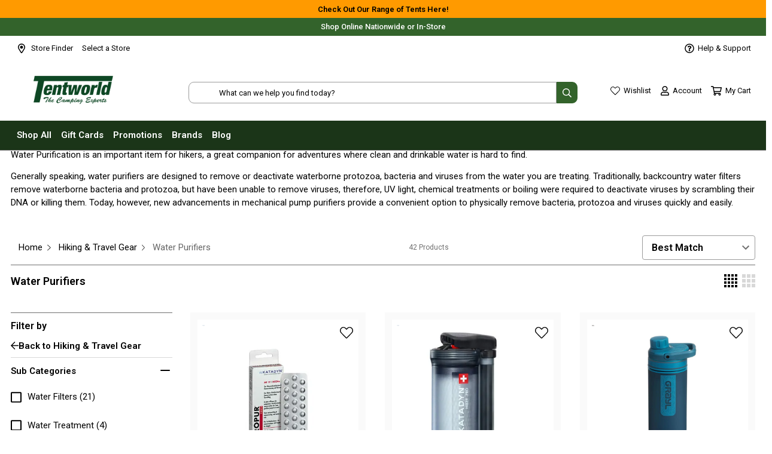

--- FILE ---
content_type: text/html;charset=UTF-8
request_url: https://www.tentworld.com.au/hiking-travel-gear/water-purifiers
body_size: 550873
content:
<!DOCTYPE html><html lang="en" data-image-optimizing-origin="backend" data-media-backend="https://www.tentworld.com.au/media/" data-bundle="main" data-whatinput="initial" data-whatintent="initial" data-scroll-lock="" style="--page-header-height: 227px; --max-columns: 4; --scrollbar-width: 0px; --max-content-width: 1094px;"><head><meta name="twitter:image" content="https://www.tentworld.com.au/logo-rg8.svg" data-rh="true"><meta name="twitter:description" content="Turn contaminated water into safe drinking water with one of our products for purification of water. Browse through our versatile offer and buy a portable water purifier to fit in your backpack.
" data-rh="true"><meta name="twitter:title" content="Water Purifiers - Fast &amp; Safe Water Purification Solutions - Tentworld" data-rh="true"><meta property="twitter:url" content="https://www.tentworld.com.au/hiking-travel-gear/water-purifiers" data-rh="true"><meta property="twitter:domain" content="https://www.tentworld.com.au/" data-rh="true"><meta name="twitter:card" content="summary_large_image" data-rh="true"><meta property="og:image" content="https://www.tentworld.com.au/logo-rg8.svg" data-rh="true"><meta property="og:description" content="Turn contaminated water into safe drinking water with one of our products for purification of water. Browse through our versatile offer and buy a portable water purifier to fit in your backpack.
" data-rh="true"><meta property="og:title" content="Water Purifiers - Fast &amp; Safe Water Purification Solutions - Tentworld" data-rh="true"><meta property="og:type" content="website" data-rh="true"><meta property="og:url" content="https://www.tentworld.com.au/hiking-travel-gear/water-purifiers" data-rh="true"><meta name="keywords" content="" data-rh="true"><meta name="description" content="Turn contaminated water into safe drinking water with one of our products for purification of water. Browse through our versatile offer and buy a portable water purifier to fit in your backpack.
" data-rh="true"><meta http-equiv="origin-trial" content="A7vZI3v+Gz7JfuRolKNM4Aff6zaGuT7X0mf3wtoZTnKv6497cVMnhy03KDqX7kBz/q/[base64]"><meta charset="utf-8"><meta http-equiv="X-UA-Compatible" content="IE=edge"><meta name="viewport" content="width=device-width,initial-scale=1"><meta http-equiv="Content-Security-Policy" content="default-src 'self' 'unsafe-inline'; connect-src 'self' 'unsafe-inline' googleapis.com *.googleapis.com braintree-api.com *.braintree-api.com braintreegateway.com *.braintreegateway.com google.com *.google.com gstatic.com *.gstatic.com google-analytics.com *.google-analytics.com googletagmanager.com *.googletagmanager.com nr-data.net *.nr-data.net paypal.com *.paypal.com tentworld.com.au *.tentworld.com.au afterpay.com *.afterpay.com adobe.io *.adobe.io reviews.io *.reviews.io zipmoney.com.au *.zipmoney.com.au zip.co *.zip.co cloudfront.net *.cloudfront.net helpscout.net *.helpscout.net api.amplitude.com lr-intake.com *.lr-intake.com cardinalcommerce.com *.cardinalcommerce.com facebook.net *.facebook.net facebook.com *.facebook.com doubleclick.net *.doubleclick.net google.com *.google.com bing.com *.bing.com googleads.g.doubleclick.net *.googleadservices.com googleadservices.com *.clarity.ms clarity.ms *.ksearchnet.com *.paypalobjects.com www.paypalobjects.com *.klevu.com js.klevu.com; font-src 'self' 'unsafe-inline' data: braintreegateway.com *.braintreegateway.com typekit.net *.typekit.net gstatic.com *.gstatic.com reviews.io *.reviews.io cdn.icomoon.io zip.co *.zip.co zipmoney.com.au *.zipmoney.com.au; frame-src *; img-src 'self' 'unsafe-inline' data: braintreegateway.com *.braintreegateway.com googleapis.com *.googleapis.com paypal.com *.paypal.com googletagmanager.com *.googletagmanager.com google-analytics.com *.google-analytics.com gstatic.com *.gstatic.com afterpay.com *.afterpay.com reviews.io *.reviews.io gravatar.com *.gravatar.com zip.co *.zip.co zipmoney.com.au *.zipmoney.com.au cloudfront.net *.cloudfront.net paypalobjects.com *.paypalobjects.com jobadder.com *.jobadder.com api.amplitude.com tentworld.com.au *.tentworld.com.au reviews.co.uk *.reviews.co.uk cdninstagram.com *.cdninstagram.com bat.bing.com trustpilot.com *.trustpilot.com youtube.com *.youtube.com youtu.be *.youtu.be yt.be *.yt.be googlevideo.com *.googlevideo.com ytimg.com *.ytimg.com cardinalcommerce.com *.cardinalcommerce.com assets-auctionnudge.s3.amazonaws.com google.com.au *.google.com.au google.com *.google.com doubleclick.net *.doubleclick.net facebook.net *.facebook.net facebook.com *.facebook.com *.clarity.ms clarity.ms *.bing.com bing.com; script-src 'self' 'unsafe-inline' braintreegateway.com *.braintreegateway.com googleapis.com *.googleapis.com gstatic.com *.gstatic.com zipmoney.com.au *.zipmoney.com.au zip.co *.zip.co trustpilot.com *.trustpilot.com paypal.com *.paypal.com paypalobjects.com *.paypalobjects.com googletagmanager.com *.googletagmanager.com google-analytics.com *.google-analytics.com google.com *.google.com newrelic.com *.newrelic.com bam.eu01.nr-data.net afterpay.com *.afterpay.com reviews.io *.reviews.io helpscout.net *.helpscout.net jobadder.com *.jobadder.com auctionnudge.com *.auctionnudge.com embedsocial.com *.embedsocial.com lr-intake.com *.lr-intake.com bat.bing.com cardinalcommerce.com *.cardinalcommerce.com facebook.net *.facebook.net facebook.com *.facebook.com doubleclick.net *.doubleclick.net www.googleadservices.com clarity.ms *.clarity.ms browser-update.org; style-src 'self' 'unsafe-inline' braintreegateway.com *.braintreegateway.com googleapis.com *.googleapis.com typekit.net *.typekit.net google.com *.google.com googletagmanager.com *.googletagmanager.com blob: reviews.io *.reviews.io cloudfront.net *.cloudfront.net *.icomoon.io zipmoney.com.au *.zipmoney.com.au 'unsafe-inline' data: mailchimp.com *.mailchimp.com zip.co *.zip.co cardinalcommerce.com *.cardinalcommerce.com assets-auctionnudge.s3.amazonaws.com *.embedsocial.com embedsocial.com; media-src 'self' 'unsafe-inline' helpscout.net *.helpscout.net; worker-src self blob: data:;"><meta name="google-site-verification" content="k04_020A9eKvimJsbUHb-sO-L2StnVCra58m9K8OIGw"><meta name="p:domain_verify" content="SOkiIgvTnkGMD9atWF7vXYEQMQ80tFRt"><style type="text/css">svg:not(:root).svg-inline--fa {
  overflow: visible;
}

.svg-inline--fa {
  display: inline-block;
  font-size: inherit;
  height: 1em;
  overflow: visible;
  vertical-align: -0.125em;
}
.svg-inline--fa.fa-lg {
  vertical-align: -0.225em;
}
.svg-inline--fa.fa-w-1 {
  width: 0.0625em;
}
.svg-inline--fa.fa-w-2 {
  width: 0.125em;
}
.svg-inline--fa.fa-w-3 {
  width: 0.1875em;
}
.svg-inline--fa.fa-w-4 {
  width: 0.25em;
}
.svg-inline--fa.fa-w-5 {
  width: 0.3125em;
}
.svg-inline--fa.fa-w-6 {
  width: 0.375em;
}
.svg-inline--fa.fa-w-7 {
  width: 0.4375em;
}
.svg-inline--fa.fa-w-8 {
  width: 0.5em;
}
.svg-inline--fa.fa-w-9 {
  width: 0.5625em;
}
.svg-inline--fa.fa-w-10 {
  width: 0.625em;
}
.svg-inline--fa.fa-w-11 {
  width: 0.6875em;
}
.svg-inline--fa.fa-w-12 {
  width: 0.75em;
}
.svg-inline--fa.fa-w-13 {
  width: 0.8125em;
}
.svg-inline--fa.fa-w-14 {
  width: 0.875em;
}
.svg-inline--fa.fa-w-15 {
  width: 0.9375em;
}
.svg-inline--fa.fa-w-16 {
  width: 1em;
}
.svg-inline--fa.fa-w-17 {
  width: 1.0625em;
}
.svg-inline--fa.fa-w-18 {
  width: 1.125em;
}
.svg-inline--fa.fa-w-19 {
  width: 1.1875em;
}
.svg-inline--fa.fa-w-20 {
  width: 1.25em;
}
.svg-inline--fa.fa-pull-left {
  margin-right: 0.3em;
  width: auto;
}
.svg-inline--fa.fa-pull-right {
  margin-left: 0.3em;
  width: auto;
}
.svg-inline--fa.fa-border {
  height: 1.5em;
}
.svg-inline--fa.fa-li {
  width: 2em;
}
.svg-inline--fa.fa-fw {
  width: 1.25em;
}

.fa-layers svg.svg-inline--fa {
  bottom: 0;
  left: 0;
  margin: auto;
  position: absolute;
  right: 0;
  top: 0;
}

.fa-layers {
  display: inline-block;
  height: 1em;
  position: relative;
  text-align: center;
  vertical-align: -0.125em;
  width: 1em;
}
.fa-layers svg.svg-inline--fa {
  -webkit-transform-origin: center center;
          transform-origin: center center;
}

.fa-layers-counter, .fa-layers-text {
  display: inline-block;
  position: absolute;
  text-align: center;
}

.fa-layers-text {
  left: 50%;
  top: 50%;
  -webkit-transform: translate(-50%, -50%);
          transform: translate(-50%, -50%);
  -webkit-transform-origin: center center;
          transform-origin: center center;
}

.fa-layers-counter {
  background-color: #ff253a;
  border-radius: 1em;
  -webkit-box-sizing: border-box;
          box-sizing: border-box;
  color: #fff;
  height: 1.5em;
  line-height: 1;
  max-width: 5em;
  min-width: 1.5em;
  overflow: hidden;
  padding: 0.25em;
  right: 0;
  text-overflow: ellipsis;
  top: 0;
  -webkit-transform: scale(0.25);
          transform: scale(0.25);
  -webkit-transform-origin: top right;
          transform-origin: top right;
}

.fa-layers-bottom-right {
  bottom: 0;
  right: 0;
  top: auto;
  -webkit-transform: scale(0.25);
          transform: scale(0.25);
  -webkit-transform-origin: bottom right;
          transform-origin: bottom right;
}

.fa-layers-bottom-left {
  bottom: 0;
  left: 0;
  right: auto;
  top: auto;
  -webkit-transform: scale(0.25);
          transform: scale(0.25);
  -webkit-transform-origin: bottom left;
          transform-origin: bottom left;
}

.fa-layers-top-right {
  right: 0;
  top: 0;
  -webkit-transform: scale(0.25);
          transform: scale(0.25);
  -webkit-transform-origin: top right;
          transform-origin: top right;
}

.fa-layers-top-left {
  left: 0;
  right: auto;
  top: 0;
  -webkit-transform: scale(0.25);
          transform: scale(0.25);
  -webkit-transform-origin: top left;
          transform-origin: top left;
}

.fa-lg {
  font-size: 1.3333333333em;
  line-height: 0.75em;
  vertical-align: -0.0667em;
}

.fa-xs {
  font-size: 0.75em;
}

.fa-sm {
  font-size: 0.875em;
}

.fa-1x {
  font-size: 1em;
}

.fa-2x {
  font-size: 2em;
}

.fa-3x {
  font-size: 3em;
}

.fa-4x {
  font-size: 4em;
}

.fa-5x {
  font-size: 5em;
}

.fa-6x {
  font-size: 6em;
}

.fa-7x {
  font-size: 7em;
}

.fa-8x {
  font-size: 8em;
}

.fa-9x {
  font-size: 9em;
}

.fa-10x {
  font-size: 10em;
}

.fa-fw {
  text-align: center;
  width: 1.25em;
}

.fa-ul {
  list-style-type: none;
  margin-left: 2.5em;
  padding-left: 0;
}
.fa-ul > li {
  position: relative;
}

.fa-li {
  left: -2em;
  position: absolute;
  text-align: center;
  width: 2em;
  line-height: inherit;
}

.fa-border {
  border: solid 0.08em #eee;
  border-radius: 0.1em;
  padding: 0.2em 0.25em 0.15em;
}

.fa-pull-left {
  float: left;
}

.fa-pull-right {
  float: right;
}

.fa.fa-pull-left,
.fas.fa-pull-left,
.far.fa-pull-left,
.fal.fa-pull-left,
.fab.fa-pull-left {
  margin-right: 0.3em;
}
.fa.fa-pull-right,
.fas.fa-pull-right,
.far.fa-pull-right,
.fal.fa-pull-right,
.fab.fa-pull-right {
  margin-left: 0.3em;
}

.fa-spin {
  -webkit-animation: fa-spin 2s infinite linear;
          animation: fa-spin 2s infinite linear;
}

.fa-pulse {
  -webkit-animation: fa-spin 1s infinite steps(8);
          animation: fa-spin 1s infinite steps(8);
}

@-webkit-keyframes fa-spin {
  0% {
    -webkit-transform: rotate(0deg);
            transform: rotate(0deg);
  }
  100% {
    -webkit-transform: rotate(360deg);
            transform: rotate(360deg);
  }
}

@keyframes fa-spin {
  0% {
    -webkit-transform: rotate(0deg);
            transform: rotate(0deg);
  }
  100% {
    -webkit-transform: rotate(360deg);
            transform: rotate(360deg);
  }
}
.fa-rotate-90 {
  -ms-filter: "progid:DXImageTransform.Microsoft.BasicImage(rotation=1)";
  -webkit-transform: rotate(90deg);
          transform: rotate(90deg);
}

.fa-rotate-180 {
  -ms-filter: "progid:DXImageTransform.Microsoft.BasicImage(rotation=2)";
  -webkit-transform: rotate(180deg);
          transform: rotate(180deg);
}

.fa-rotate-270 {
  -ms-filter: "progid:DXImageTransform.Microsoft.BasicImage(rotation=3)";
  -webkit-transform: rotate(270deg);
          transform: rotate(270deg);
}

.fa-flip-horizontal {
  -ms-filter: "progid:DXImageTransform.Microsoft.BasicImage(rotation=0, mirror=1)";
  -webkit-transform: scale(-1, 1);
          transform: scale(-1, 1);
}

.fa-flip-vertical {
  -ms-filter: "progid:DXImageTransform.Microsoft.BasicImage(rotation=2, mirror=1)";
  -webkit-transform: scale(1, -1);
          transform: scale(1, -1);
}

.fa-flip-both, .fa-flip-horizontal.fa-flip-vertical {
  -ms-filter: "progid:DXImageTransform.Microsoft.BasicImage(rotation=2, mirror=1)";
  -webkit-transform: scale(-1, -1);
          transform: scale(-1, -1);
}

:root .fa-rotate-90,
:root .fa-rotate-180,
:root .fa-rotate-270,
:root .fa-flip-horizontal,
:root .fa-flip-vertical,
:root .fa-flip-both {
  -webkit-filter: none;
          filter: none;
}

.fa-stack {
  display: inline-block;
  height: 2em;
  position: relative;
  width: 2.5em;
}

.fa-stack-1x,
.fa-stack-2x {
  bottom: 0;
  left: 0;
  margin: auto;
  position: absolute;
  right: 0;
  top: 0;
}

.svg-inline--fa.fa-stack-1x {
  height: 1em;
  width: 1.25em;
}
.svg-inline--fa.fa-stack-2x {
  height: 2em;
  width: 2.5em;
}

.fa-inverse {
  color: #fff;
}

.sr-only {
  border: 0;
  clip: rect(0, 0, 0, 0);
  height: 1px;
  margin: -1px;
  overflow: hidden;
  padding: 0;
  position: absolute;
  width: 1px;
}

.sr-only-focusable:active, .sr-only-focusable:focus {
  clip: auto;
  height: auto;
  margin: 0;
  overflow: visible;
  position: static;
  width: auto;
}

.svg-inline--fa .fa-primary {
  fill: var(--fa-primary-color, currentColor);
  opacity: 1;
  opacity: var(--fa-primary-opacity, 1);
}

.svg-inline--fa .fa-secondary {
  fill: var(--fa-secondary-color, currentColor);
  opacity: 0.4;
  opacity: var(--fa-secondary-opacity, 0.4);
}

.svg-inline--fa.fa-swap-opacity .fa-primary {
  opacity: 0.4;
  opacity: var(--fa-secondary-opacity, 0.4);
}

.svg-inline--fa.fa-swap-opacity .fa-secondary {
  opacity: 1;
  opacity: var(--fa-primary-opacity, 1);
}

.svg-inline--fa mask .fa-primary,
.svg-inline--fa mask .fa-secondary {
  fill: black;
}

.fad.fa-inverse {
  color: #fff;
}</style><link rel="manifest" href="/manifest.json"><link rel="preconnect" href="https://p.typekit.net"><link rel="preconnect" href="https://use.typekit.net"><link rel="preconnect" href="https://cdn.lr-intake.com"><title>Water Purifiers - Fast &amp; Safe Water Purification Solutions - Tentworld</title><link rel="stylesheet" href="https://widget.reviews.io/rating-snippet-v3/dist.css" as="style" onload="this.onload=rel='stylesheet'"><noscript><link rel="stylesheet" href="https://widget.reviews.io/rating-snippet-v3/dist.css"></noscript><link rel="icon" type="image/x-icon" href="/favicon.ico"><link rel="icon" type="image/png" sizes="32x32" href="/favicon-32x32.png"><link rel="icon" type="image/png" sizes="16x16" href="/favicon-16x16.png"><link rel="mask-icon" href="/safari-pinned-tab.svg" color="#5bbad5"><meta name="theme-color" content="#ffffff"><link rel="apple-touch-icon" href="/icons/apple-touch-icon.png"><meta name="msapplication-TileColor" content="#ffffff"><meta name="msapplication-TileImage" content="/icons/ms-icon-144x144.png"><link rel="preconnect" href="https://mcprod.tentworld.com.au/"><link rel="stylesheet" href="https://fonts.googleapis.com/css2?family=Roboto:wght@300;400;500;600;700&amp;display=swap" as="style" onload="this.onload=null;this.rel='stylesheet'"><noscript><link rel="stylesheet" href="https://fonts.googleapis.com/css2?family=Roboto:wght@300;400;500;600;700&display=swap"></noscript><link rel="stylesheet" href="https://fonts.googleapis.com/css2?family=Open+Sans+Condensed:wght@300;700&amp;display=swap" as="style" onload="this.onload=null;this.rel='stylesheet'"><noscript><link rel="stylesheet" href="https://fonts.googleapis.com/css2?family=Open+Sans+Condensed:wght@300;700&display=swap"></noscript><link rel="stylesheet" href="https://fonts.googleapis.com/css2?family=Open+Sans:wght@400;700&amp;display=swap" as="style" onload="this.onload=null;this.rel='stylesheet'"><noscript><link rel="stylesheet" href="https://fonts.googleapis.com/css2?family=Open+Sans:wght@400;700&display=swap"></noscript><style type="text/css">/* vietnamese */
            @font-face {
                font-family: 'Muli';
                font-style: normal;
                font-weight: 300;
                font-display: swap;
                src: local('Muli Light'), local('Muli-Light'),
                    url(https://fonts.gstatic.com/s/muli/v13/7Au_p_0qiz-adZnkOCr2z24PMFk-0g.woff2)
                        format('woff2');
                unicode-range: U+0102-0103, U+0110-0111, U+1EA0-1EF9, U+20AB;
            }
            /* latin-ext */
            @font-face {
                font-family: 'Muli';
                font-style: normal;
                font-weight: 300;
                font-display: swap;
                src: local('Muli Light'), local('Muli-Light'),
                    url(https://fonts.gstatic.com/s/muli/v13/7Au_p_0qiz-adZnkOCv2z24PMFk-0g.woff2)
                        format('woff2');
                unicode-range: U+0100-024F, U+0259, U+1E00-1EFF, U+2020,
                    U+20A0-20AB, U+20AD-20CF, U+2113, U+2C60-2C7F, U+A720-A7FF;
            }
            /* latin */
            @font-face {
                font-family: 'Muli';
                font-style: normal;
                font-weight: 300;
                font-display: swap;
                src: local('Muli Light'), local('Muli-Light'),
                    url(https://fonts.gstatic.com/s/muli/v13/7Au_p_0qiz-adZnkOCX2z24PMFk.woff2)
                        format('woff2');
                unicode-range: U+0000-00FF, U+0131, U+0152-0153, U+02BB-02BC,
                    U+02C6, U+02DA, U+02DC, U+2000-206F, U+2074, U+20AC, U+2122,
                    U+2191, U+2193, U+2212, U+2215, U+FEFF, U+FFFD;
            }
            /* .footer-mgblock {
    border-width:2px !important;
    } */</style><style type="text/css">.root-R1h{--stroke: var(--color-black);align-items:center;display:inline-flex;justify-content:center;touch-action:manipulation}</style><style type="text/css">.root-1gH {
    align-items: center;
    cursor: pointer;
    display: inline-flex;
    justify-content: center;
    line-height: 1;
    pointer-events: auto;
    text-align: center;
    white-space: nowrap;
}
</style><style type="text/css">.button-DHV{--text-white: var(--color-text-light);--text-black: var(--color-text-dark);--color-button-primary: var(--color-secondary);--color-focused: var(--color-button-focused);--color-hovered: var(--color-hover-primary);--color-active: var(--color-active-primary);--color-disabled: var(--color-background-disabled);--font-color-disabled: var(--color-disabled-text);--font-color-active: var(--text-white);--corner-radius: 5px;--transition-time: 400ms;border:0;cursor:pointer;font-size:100%;touch-action:manipulation;user-select:none;appearance:none;position:relative;background:none;border-radius:var(--corner-radius);overflow:hidden;width:auto;padding:0 20px;text-transform:uppercase}.button-DHV::before,.button-DHV::after{content:"";position:absolute;transition:all 300ms ease-in-out}.button-DHV::before{top:1.5px;bottom:1.5px;right:0;width:0;border-radius:4px}.button-DHV:hover:not(:disabled)::before{top:0;bottom:0;width:100%}.button-DHV:active{background-color:var(--color-active)}.button-DHV:disabled{color:var(--font-color-disabled);background-color:var(--color-disabled);cursor:not-allowed;touch-action:none}.button-DHV:disabled:hover{content:inherit}[data-whatinput=mouse] .button-DHV:focus{outline:none}[data-whatinput=keyboard] .button-DHV:focus:not(:hover){box-shadow:0 0 6px 0 var(--color-focused)}.roundedRight-3mv{border-radius:0 var(--corner-radius) var(--corner-radius) 0}.roundedRight-3mv::before{border-radius:0 var(--corner-radius) var(--corner-radius) 0}.noRound-1OF{border-radius:0}.small-3yx{font-size:var(--font-size-small);min-width:120px;line-height:16px;padding:8px}.standard-3Q2{min-width:150px;line-height:18px;padding:11px}.large-Sha{font-size:var(--font-size-regular);min-width:207px;line-height:20px;padding:13px}.primary-1Xv{background-color:var(--color-button-primary);color:var(--text-black)}.primary-1Xv.large-Sha:not(:disabled){background-color:var(--color-background-primary-large);color:var(--text-black)}.primary-1Xv.large-Sha:not(:disabled):hover::before{background-color:var(--color-hover-primary-large)}.primary-1Xv.large-Sha:not(:disabled):active{background-color:var(--color-active-primary-large);color:var(--text-white)}.secondary-2LV{--border: 1px solid var(--color-black);background:var(--color-secondary);border:var(--border);color:var(--text-black)}.secondary-2LV:hover:not(:disabled)::before{background-color:var(--color-hover-secondary)}.secondary-2LV:disabled{background-color:var(--color-white);border:1px solid var(--color-hover-secondary);color:var(--color-grey-medium-dark)}.secondary-2LV:active:not(:disabled){color:var(--text-white);background-color:var(--color-black)}.white-bg-1jD{background:var(--color-white)}.content-2pX{z-index:1}.hasAnchorAppearance-3Q_{color:var(--color-dark-green);border-bottom:1px solid var(--color-dark-green);font-weight:var(--weight-regular);font-size:var(--font-size-base-plus)}</style><style type="text/css">:root{--weight-light: 300;--weight-regular: 400;--weight-medium: 500;--weight-bold: 600}.backToTop-1GM{--filled-color: var(--color-white);--font-color: var(--color-pink);--background-color: var(--color-grey-lightest);--transparent-background-color: var(--color-white-transparent);--border-color: var(--color-grey-lighter);position:fixed;bottom:60px;right:0;z-index:var(--standard-overlay);transition:opacity 100ms linear;opacity:0;pointer-events:none}.backToTop-1GM svg{stroke:var(--font-color)}.backToTop-1GM.display-2qo{pointer-events:auto;transition:opacity 1s;opacity:1}.backToTopButton-1Gg{font-weight:var(--weight-regular);font-style:normal;color:var(--font-color);border:1px solid var(--border-color);background:var(--transparent-background-color);padding:5px;font-size:12px}@media(min-width: 1024px){.backToTopButton-1Gg{padding:10px;background:rgba(242,242,242,.6);border:0}}.backToTopButton-1Gg span{display:flex;flex-direction:column;align-items:center}</style><style type="text/css">.indicator-13P{align-content:center;align-items:center;display:grid;gap:42px;height:calc(100% - 84px);justify-content:center;justify-items:center;margin:42px 0;width:100%;z-index:20}.overlay-24g{display:flex;height:100%;position:absolute;top:0;right:0;bottom:0;left:0;margin:0;justify-content:center;align-items:center;background:var(--color-overlay-background);z-index:var(--standard-overlay)}.global-3m6{position:fixed;top:0;left:0;margin:0;height:100%;width:100%}.message-38r{font-size:1.4rem;letter-spacing:4px;text-transform:uppercase}.indicatorIcon-2Hg{animation-direction:alternate;animation-duration:1.5s;animation-iteration-count:infinite;animation-name:pulse-MBJ;animation-timing-function:cubic-bezier(0.4, 0, 0.2, 1)}@keyframes pulse-MBJ{0%{filter:grayscale(1);transform:scale(0.75) rotate(-540deg)}100%{filter:grayscale(0);transform:scale(1) rotate(0deg)}}</style><style type="text/css">.root-kE6{text-align:center;background-color:rgba(var(--venia-error), 1);color:rgba(var(--venia-grey), 1);padding:14px 28px}</style><style type="text/css">.root-3qU{--leftViewportElement: 0}.contained-21F{margin-left:auto !important;margin-right:auto !important;max-width:var(--page-width);width:100%}.videoOverlay-1Of{position:absolute;top:0;bottom:0;left:0;right:0;z-index:-99;transform:translate3d(0, 0, 0)}.root-3qU [id*="jarallax-container"] video,.root-3qU [id*="jarallax-container"] iframe{visibility:hidden}@media only screen and (max-width: 768px){.root-3qU{background-attachment:scroll !important}}</style><style type="text/css">.column-root-1n_ {
}

@media only screen and (max-width: 768px) {
    .column-root-1n_ {
        background-attachment: scroll !important;
        flex-basis: 100%;
    }
}
</style><style type="text/css">@media only screen and (max-width: 768px) {
    .columnGroup-root-17b {
        flex-wrap: wrap;
    }
}
</style><style type="text/css">.divider-hr-2FU {
    border: 0;
    border-top: 1px solid #cccccc;
    display: inline-block;
    margin-bottom: 20px;
    margin-top: 20px;
    max-width: 100%;
    width: 100%;
}
</style><style type="text/css">.image-img-39h {
    max-width: 100%;
}
</style><style type="text/css">.text-root-1DZ {
    display: flex;
    flex-direction: column;
    word-wrap: break-word;
}
</style><style type="text/css">.productCard-1hu{height:100%}</style><style type="text/css">/**
 * Swiper 6.8.4
 * Most modern mobile touch slider and framework with hardware accelerated transitions
 * https://swiperjs.com
 *
 * Copyright 2014-2021 Vladimir Kharlampidi
 *
 * Released under the MIT License
 *
 * Released on: August 23, 2021
 */

@font-face{font-family:swiper-icons;src:url('data:application/font-woff;charset=utf-8;base64, [base64]//wADZ2x5ZgAAAywAAADMAAAD2MHtryVoZWFkAAABbAAAADAAAAA2E2+eoWhoZWEAAAGcAAAAHwAAACQC9gDzaG10eAAAAigAAAAZAAAArgJkABFsb2NhAAAC0AAAAFoAAABaFQAUGG1heHAAAAG8AAAAHwAAACAAcABAbmFtZQAAA/gAAAE5AAACXvFdBwlwb3N0AAAFNAAAAGIAAACE5s74hXjaY2BkYGAAYpf5Hu/j+W2+MnAzMYDAzaX6QjD6/4//Bxj5GA8AuRwMYGkAPywL13jaY2BkYGA88P8Agx4j+/8fQDYfA1AEBWgDAIB2BOoAeNpjYGRgYNBh4GdgYgABEMnIABJzYNADCQAACWgAsQB42mNgYfzCOIGBlYGB0YcxjYGBwR1Kf2WQZGhhYGBiYGVmgAFGBiQQkOaawtDAoMBQxXjg/wEGPcYDDA4wNUA2CCgwsAAAO4EL6gAAeNpj2M0gyAACqxgGNWBkZ2D4/wMA+xkDdgAAAHjaY2BgYGaAYBkGRgYQiAHyGMF8FgYHIM3DwMHABGQrMOgyWDLEM1T9/w8UBfEMgLzE////P/5//f/V/xv+r4eaAAeMbAxwIUYmIMHEgKYAYjUcsDAwsLKxc3BycfPw8jEQA/[base64]/uznmfPFBNODM2K7MTQ45YEAZqGP81AmGGcF3iPqOop0r1SPTaTbVkfUe4HXj97wYE+yNwWYxwWu4v1ugWHgo3S1XdZEVqWM7ET0cfnLGxWfkgR42o2PvWrDMBSFj/IHLaF0zKjRgdiVMwScNRAoWUoH78Y2icB/yIY09An6AH2Bdu/UB+yxopYshQiEvnvu0dURgDt8QeC8PDw7Fpji3fEA4z/PEJ6YOB5hKh4dj3EvXhxPqH/SKUY3rJ7srZ4FZnh1PMAtPhwP6fl2PMJMPDgeQ4rY8YT6Gzao0eAEA409DuggmTnFnOcSCiEiLMgxCiTI6Cq5DZUd3Qmp10vO0LaLTd2cjN4fOumlc7lUYbSQcZFkutRG7g6JKZKy0RmdLY680CDnEJ+UMkpFFe1RN7nxdVpXrC4aTtnaurOnYercZg2YVmLN/d/gczfEimrE/fs/bOuq29Zmn8tloORaXgZgGa78yO9/cnXm2BpaGvq25Dv9S4E9+5SIc9PqupJKhYFSSl47+Qcr1mYNAAAAeNptw0cKwkAAAMDZJA8Q7OUJvkLsPfZ6zFVERPy8qHh2YER+3i/BP83vIBLLySsoKimrqKqpa2hp6+jq6RsYGhmbmJqZSy0sraxtbO3sHRydnEMU4uR6yx7JJXveP7WrDycAAAAAAAH//wACeNpjYGRgYOABYhkgZgJCZgZNBkYGLQZtIJsFLMYAAAw3ALgAeNolizEKgDAQBCchRbC2sFER0YD6qVQiBCv/H9ezGI6Z5XBAw8CBK/m5iQQVauVbXLnOrMZv2oLdKFa8Pjuru2hJzGabmOSLzNMzvutpB3N42mNgZGBg4GKQYzBhYMxJLMlj4GBgAYow/P/PAJJhLM6sSoWKfWCAAwDAjgbRAAB42mNgYGBkAIIbCZo5IPrmUn0hGA0AO8EFTQAA') format('woff');font-weight:400;font-style:normal}:root{--swiper-theme-color:#007aff}.swiper-container{margin-left:auto;margin-right:auto;position:relative;overflow:hidden;list-style:none;padding:0;z-index:1}.swiper-container-vertical>.swiper-wrapper{flex-direction:column}.swiper-wrapper{position:relative;width:100%;height:100%;z-index:1;display:flex;transition-property:transform;box-sizing:content-box}.swiper-container-android .swiper-slide,.swiper-wrapper{transform:translate3d(0px,0,0)}.swiper-container-multirow>.swiper-wrapper{flex-wrap:wrap}.swiper-container-multirow-column>.swiper-wrapper{flex-wrap:wrap;flex-direction:column}.swiper-container-free-mode>.swiper-wrapper{transition-timing-function:ease-out;margin:0 auto}.swiper-container-pointer-events{touch-action:pan-y}.swiper-container-pointer-events.swiper-container-vertical{touch-action:pan-x}.swiper-slide{flex-shrink:0;width:100%;height:100%;position:relative;transition-property:transform}.swiper-slide-invisible-blank{visibility:hidden}.swiper-container-autoheight,.swiper-container-autoheight .swiper-slide{height:auto}.swiper-container-autoheight .swiper-wrapper{align-items:flex-start;transition-property:transform,height}.swiper-container-3d{perspective:1200px}.swiper-container-3d .swiper-cube-shadow,.swiper-container-3d .swiper-slide,.swiper-container-3d .swiper-slide-shadow-bottom,.swiper-container-3d .swiper-slide-shadow-left,.swiper-container-3d .swiper-slide-shadow-right,.swiper-container-3d .swiper-slide-shadow-top,.swiper-container-3d .swiper-wrapper{transform-style:preserve-3d}.swiper-container-3d .swiper-slide-shadow-bottom,.swiper-container-3d .swiper-slide-shadow-left,.swiper-container-3d .swiper-slide-shadow-right,.swiper-container-3d .swiper-slide-shadow-top{position:absolute;left:0;top:0;width:100%;height:100%;pointer-events:none;z-index:10}.swiper-container-3d .swiper-slide-shadow-left{background-image:linear-gradient(to left,rgba(0,0,0,.5),rgba(0,0,0,0))}.swiper-container-3d .swiper-slide-shadow-right{background-image:linear-gradient(to right,rgba(0,0,0,.5),rgba(0,0,0,0))}.swiper-container-3d .swiper-slide-shadow-top{background-image:linear-gradient(to top,rgba(0,0,0,.5),rgba(0,0,0,0))}.swiper-container-3d .swiper-slide-shadow-bottom{background-image:linear-gradient(to bottom,rgba(0,0,0,.5),rgba(0,0,0,0))}.swiper-container-css-mode>.swiper-wrapper{overflow:auto;scrollbar-width:none;-ms-overflow-style:none}.swiper-container-css-mode>.swiper-wrapper::-webkit-scrollbar{display:none}.swiper-container-css-mode>.swiper-wrapper>.swiper-slide{scroll-snap-align:start start}.swiper-container-horizontal.swiper-container-css-mode>.swiper-wrapper{scroll-snap-type:x mandatory}.swiper-container-vertical.swiper-container-css-mode>.swiper-wrapper{scroll-snap-type:y mandatory}</style><style type="text/css">.loading-2oE{--default-bg-color: #F6F7F8;--default-bg-moving-gradient: linear-gradient(to right, rgb(238, 238, 238) 8%, rgb(222, 222, 222) 18%, rgb(238, 238, 238) 33%);--basic-bg-color: var(--color-background);display:inline-block;color:rgba(0,0,0,0);background:var(--default-bg-color);background-image:var(--default-bg-moving-gradient);background-repeat:no-repeat;animation:shimmering-RNd forwards infinite ease-in-out,fadein-3nY .02s forwards;animation-duration:1.6s;background-size:4000px 4000px}@media(prefers-reduced-motion: reduce){.loading-2oE{animation:none;background:var(--basic-bg-color)}}.loading-2oE>*{color:rgba(0,0,0,0)}@keyframes fadein-3nY{from{opacity:0}to{opacity:1}}@keyframes shimmering-RNd{from{background-position:top right}to{background-position:top left}}</style><style type="text/css">.root-R1h {
    --stroke: var(--color-black);
    align-items: center;
    display: inline-flex;
    justify-content: center;
    touch-action: manipulation;
}
</style><style type="text/css">:root{--color-white: #FFFFFF;--color-white-transparent: #FFFFFF80;--color-grey-pale: #FAFAFA;--color-grey-lightest: #F2F2F2;--color-grey-lighter: #D8D8D8;--color-grey-medium: #D6D6D6;--color-grey-lightish: #B1AEAE;--color-grey-light: #C1C1C1;--color-grey-mid-light: #B1AEAE;--color-grey-mid: #979797;--color-grey-medium-dark: #666666;--color-grey-dark: #707070;--color-grey-darkest: #222222;--color-black: #000000;--color-black-transparent-60: #00000099;--color-white-transparent-97: #FFFFFFF7;--color-red: #EE2024;--color-orange: #F5A623;--color-green: #66B212;--color-dark-green: #33632D;--color-blue: #0057B8;--color-blue-light: #3183DF;--color-blue-light-transparent: #3183DF30;--color-pink: #E75A7C;--color-gold: #FF9A00;--colour-error: #CD3333;--colour-success: #009318;--colour-info: #2897EF;--color-in-stock: #009318;--color-background-in-stock: #F0FCF3;--color-stock-error: #CD3333;--color-preorder: #1275CB;--color-error-bg-color: #FFDBDE;--color-background-preorder: #EDF9FD;--color-special-order: #E8850A;--color-background-special-order: #FEF3E5;--color-pick-up-only: #B620E0;--color-black-70-rbga: rgba(0, 0, 0, 0.7);--tentworld-color-green: #33632B;--tentworld-color-gold: #FF9A00;--tentworld-color-dark-green: #1B3518;--tentworld-color-bright-green: #63BF00;--tentworld-color-pastel-green: #5CB85C;--tentworld-color-blue: #428BCA;--tentworld-color-purple: #9966CC;--tentworld-color-yellow: #FFEE2E;--tentworld-placeholder-text: #717171;--tentworld-field-border: #9B9B9B;--tentworld-color-main-background: var(--color-white);--tentworld-color-light-green: rgba(195, 216, 182, 0.6);--tentworld-color-lighter-green: rgb(195 216 182 / 0.35);--color-primary: var(--tentworld-color-green);--color-secondary: var(--tentworld-color-gold);--color-accent-dark-green: var(--tentworld-color-dark-green);--color-accent-bright-green: var(--tentworld-color-bright-green);--color-accent-pastel-green: var(--tentworld-color-pastel-green);--color-accent-blue: var(--tentworld-color-blue);--color-accent-purple: var(--tentworld-color-purple);--color-accent-yellow: var(--tentworld-color-yellow);--color-text-light: var(--color-white);--color-text-dark: var(--color-black);--color-lighter-text: var(--color-grey-mid);--color-background: var(--color-white);--color-background-secondary: var(--color-grey-lightest);--color-border: var(--color-grey-dark);--color-border-medium: var(--color-grey-medium);--color-border-dark: var(--color-grey-mid);--color-border-darkest: var(--color-grey-darkest);--color-disabled: var(--color-grey-light);--color-placeholder: var(--tentworld-placeholder-text);--color-overlay-background: var(--color-white-transparent);--color-overlay-background-dark: var(--color-black-transparent-60);--color-info: var(--color-blue);--color-error: var(--color-red);--color-warning: var(--color-orange);--color-success: var(--color-green);--color-input-border: var(----color-grey-lighter);--color-input-border-focus: var(--color-secondary);--color-checkbox-box-shadow: var(--color-blue-light-transparent);--color-input-icon: var(--color-grey-dark);--color-input-label: var(--color-placeholder);--color-input-selected-background: var(--color-grey-medium-dark);--color-checkbox-icon: var(--color-white);--box-shadow-button-dark: 0 4px 6px 1px var(--color-box-shadow);--color-button-link-appearance: #686767;--color-anchor-link: #3183DF;--color-anchor-link-visited: #991D1D;--color-background-disabled: var(--color-grey-light);--color-disabled-text: var(--color-grey-medium-dark);--color-icon-dark: var(--color-grey-darkest);--color-button-focused: var(--color-blue);--color-hover-secondary: #BCB9B9;--color-hover-primary: var(--color-dark-green);--color-active-primary: #1C4317;--color-background-primary-large: var(--color-gold);--color-hover-primary-large: var(--tentworld-color-pastel-green);--color-active-primary-large: var(--color-dark-green);--color-drawer-background: var(--color-white);--color-tab-wrapper-border: #E0E0E0;--color-tab-border-bottom: #BCB9B9;--primary-banner: var(--tentworld-color-green);--secondary-banner: var(--color-black);--chevron-icon-color: #4A4A4A;--subtotals-background: var(--tentworld-color-light-green);--color-background-availability: #FBFBFB;--searchbar-border: var(--tentworld-field-border);--footer-background: var(--tentworld-color-light-green)}.root-3zW{--bg-color: var(--color-background-secondary);--bg-color-selected: var(--color-primary);--dot-color: var(--color-grey-light);--dot-color-active: var(--color-black);--button-border: var(--color-grey-mid-light);--white-colour: var(--color-white);--swiper-gap: 24px;--brand-logo-background: rgba(246, 246, 246, 0.5);display:grid;grid-template-areas:"main" "thumbs";grid-template-columns:100%;grid-template-rows:max-content 1fr;row-gap:13px;flex-grow:1;min-height:100%}.rootWrapper-ztF{width:100%;max-height:100vh}.carouselContainer-3At{display:grid;grid-area:main;grid-template-columns:39px 3.5fr 39px;grid-template-rows:0 min-content auto;grid-template-areas:". . ." "prevButton image nextButton" ". . .";column-gap:10px;align-items:center;position:relative}.carouselContainer-3At .currentImage-28j,.carouselContainer-3At .currentImage_placeholder-2yP{width:100%;height:auto;max-width:100%;max-height:100%;left:50%;top:50%;transform:translate(-50%, -50%);object-fit:contain}.carouselContainer-3At .currentImage_placeholder-2yP{background-color:rgba(var(--venia-grey), 1)}.mobileCarouselContainer-1_s{grid-template-columns:0 1fr 0}.zoomCursor-2SC{cursor:zoom-in}.carouselContainerHovered-29l{}.carouselContainerHovered-29l .buttonStyles-3pi{display:flex}.carouselContainerHovered-29l .hide-1vV{display:none}.imageContainer-1cx{grid-area:image;align-self:center;height:100%}.mobileImageContainer-3g-{grid-column:1/-1}.buttonStyles-3pi{display:flex;align-items:center;padding:0;outline:none;z-index:1;max-height:53px;min-width:auto;cursor:pointer}@media(min-width: 768px){.buttonStyles-3pi{display:none}}.previousButton-RbN{justify-content:flex-start;grid-area:prevButton;transition:none;background:rgba(0,0,0,0)}.previousButton-RbN:hover{background:rgba(0,0,0,0)}.nextButton-3V3{justify-content:flex-end;grid-area:nextButton;transition:none;background:rgba(0,0,0,0)}.nextButton-3V3:hover{background:rgba(0,0,0,0)}.chevron-2SG{align-self:center;border:2px solid rgba(0,0,0,0)}.chevronIcon-3OQ{font-size:24px;font-weight:900;color:var(--color-dark-green)}.nextButton-3V3:focus>.chevron-2SG,.previousButton-RbN:focus>.chevron-2SG{box-shadow:0 0 4px 2px rgba(var(--venia-teal), 1);border-radius:7px}.thumbnail-3wS{width:100%}.thumbnailSelected-2vR{}.thumbnailContainer-VeX{margin-top:48px;width:100%}.indexButtons-Cbg{display:flex;justify-content:center;min-height:53px;min-width:39px;border:.5px solid var(--color-grey-mid-light);border-radius:5px;position:relative}.indexButtons-Cbg::after{z-index:2;content:"";height:100%;width:100%;background:var(--white-colour);opacity:.75;position:absolute;border-radius:5px}.indexButtons-Cbg svg{z-index:3}.carouselWrapper-3GC{position:relative;display:grid;grid-area:thumbs;grid-template-columns:100%}.carouselWrapper-3GC [class*=swiper-container]{width:100%;max-width:100%}.carouselWrapper-3GC:not(.carouselBeginning-1Bm)::before{content:"";position:absolute;top:0;left:0;height:100%;width:calc((100% - 72px)/3.5/2);z-index:2;background:linear-gradient(to left, rgba(255, 255, 255, 0) 75%, rgb(255, 255, 255))}.carouselWrapper-3GC:not(.carouselEnd-1IF)::after{content:"";position:absolute;top:0;right:0;height:100%;width:calc((100% - 72px)/3.5/2);z-index:1;background:linear-gradient(to right, rgba(255, 255, 255, 0) 75%, rgb(255, 255, 255))}.carouselWrapperHovered-1no{}.carouselWrapperHovered-1no .buttonStyles-3pi{display:flex}.imageContainer-1cx+.brandImage-Qif{position:absolute;display:flex;justify-content:center;align-items:center;padding:.5rem;max-width:calc(90px + 1rem);margin:5px 0 0 25px;border-radius:5px;top:0;left:0;overflow:hidden}@media(min-width: 768px){.imageContainer-1cx+.brandImage-Qif{max-width:calc(120px + 1rem);margin:5px 0 0 5px}}.imageContainer-1cx+.brandImage-Qif::before{content:"";position:absolute;height:100%;width:100%;background:var(--brand-logo-background);border-radius:5px}.imageContainer-1cx+.brandImage-Qif img{height:100%;width:auto;max-width:100%;position:relative;object-fit:contain}.brandPlaceholder-3jU{display:none}.thumbnailButtons-32L{position:absolute;top:50%;transform:translateY(-50%);margin-right:3px;z-index:2}.thumbnailButtons-32L[disabled]{display:none}.thumbnailCarouselNextButton-n9s{grid-area:1/3/2/5;right:0}.thumbnailCarouselPrevButton-3bc{grid-area:1/1/2/2;left:0}.dotsWrapper-2Hh{padding:32px 0 30px;grid-area:thumbs;display:flex;align-items:center;flex-wrap:wrap;justify-content:center}.dotButton-3gm{height:13px;width:13px;border-radius:50%;background:var(--dot-color)}.dotButton-3gm:not(:last-child){margin-right:20px}.dotButtonActive-2I3{background:var(--dot-color-active)}.carouselInsideModal-3nF{grid-template-columns:0 1fr 0;grid-template-areas:". main ." ". thumbs .";grid-template-rows:max-content min-content;margin:auto}@media(min-width: 1280px){.carouselInsideModal-3nF{grid-template-columns:60px 1fr 60px}}@media(min-width: 1920px){.carouselInsideModal-3nF{grid-template-columns:.1fr 1fr .1fr}}.hide-1vV{display:none}.mobileButtons-osN{display:block;position:absolute;bottom:-80px}.modalCloseButton-33v{position:absolute;top:4px;right:4px;color:var(--color-black);padding:5px;display:flex;align-items:center;justify-content:center;z-index:11;border-bottom:0;background-color:var(--color-white);width:28px;height:28px;border-radius:50%}</style><style type="text/css">.productCarouselContainer-11I{--caret-color: var(--color-grey-dark);--border-color: var(--color-black);--button-background-color: var(--color-white);--button-border-color: var(--color-grey-lightish);display:grid;padding:45px 0 40px;grid-template-areas:"title" "carousel";grid-auto-columns:100%;justify-content:center;max-width:var(--page-width)}.productCarouselContainer-11I .swiper-pagination{display:none}.productCarouselContainer-11I .swiper{flex:1}.productCarouselWrapper-2Jl{display:grid;grid-area:carousel;grid-template-areas:"prevButton cards nextButton";grid-template-columns:30px 1fr 30px;position:relative;width:100%;margin:auto}@media(min-width: 1280px){.productCarouselWrapper-2Jl{min-width:986px}}.productCarouselWrapper-2Jl [class*=swiper-container]{width:100%;max-width:100%}.productCarouselWrapper-2Jl [class*=swiper-container]::before{display:initial;content:"";position:absolute;z-index:3;top:0;pointer-events:none;width:13%;height:100%;left:0}@media(max-width: 767px){.productCarouselWrapper-2Jl [class*=swiper-container]::before{display:none}}.productCarouselWrapper-2Jl [class*=swiper-container]::after{display:initial;content:"";position:absolute;z-index:1;top:0;pointer-events:none;width:13%;height:100%;right:0;background-image:linear-gradient(to left, rgb(255, 255, 255), rgba(255, 255, 255, 0))}@media(max-width: 767px){.productCarouselWrapper-2Jl [class*=swiper-container]::after{display:none}}.productCarouselWrapper-2Jl [class*=swiper-container]:not(.swiperBegin-Bv5)::before{left:0;background-image:linear-gradient(to right, rgb(255, 255, 255), rgba(255, 255, 255, 0))}.productCarouselWrapper-2Jl.swiperEnd-2mz [class*=swiper-container]::after{background-image:none}.productCarouselWrapper-2Jl.swiperBegin-Bv5 [class*=swiper-container]::before{background-image:none}.productCarouselWrapper-2Jl.buttonsHidden-3g5 [class*=swiper-container]{grid-column:2}.title-25-{text-align:center;margin-bottom:30px}.nav-3M6{width:40px;height:53px;opacity:75%;background-color:var(--button-background-color);border:1px solid var(--button-border-color);position:absolute;z-index:var(--standard-overlay);top:50%;transform:translateY(-50%);border-radius:5px;display:flex;justify-content:center;align-items:center}.nav-3M6:disabled{opacity:.2;filter:grayscale(1)}.previousButton-3XX{grid-area:prevButton;z-index:3;min-width:39px;left:5px;transition:none;background:rgba(0,0,0,0)}.previousButton-3XX:hover{background:rgba(0,0,0,0)}.previousButton-3XX:disabled{transition:none;background:rgba(0,0,0,0)}.previousButton-3XX:disabled:hover{background:rgba(0,0,0,0)}.nextButton-1Ke{display:grid;grid-area:nextButton;min-width:39px;right:5px;transition:none;background:rgba(0,0,0,0)}.nextButton-1Ke:hover{background:rgba(0,0,0,0)}.nextButton-1Ke:disabled{transition:none;background:rgba(0,0,0,0)}.nextButton-1Ke:disabled:hover{background:rgba(0,0,0,0)}.hide-Z28{display:none}.caretWrapper-2-Y{min-height:21px;min-width:30px;margin:auto}.caret-3iY{width:13px;height:13px;border-top:1px solid var(--caret-color);border-left:1px solid var(--caret-color);margin:auto}.hideCaret-23O{position:absolute;overflow:hidden;left:-5000px;top:-5000px}.miniCartVariant-1ln{padding:0;border-top-style:none}.miniCartVariant-1ln .productCarouselWrapper-2Jl{padding:0;max-width:var(--minicart-max-width);min-width:auto}.suggestedVariant-34I{--grid-gap: 32px}.suggestedVariant-34I .productCarouselWrapper-2Jl{--grid-gap: 32px}.icon-1oo{color:var(--color-dark-green)}</style><style type="text/css">.productCard-10L{--name-weight: var(--weight-bold);--name-color: var(--color-primary);--max-item-width: 230px;--image-background: #F9F9F9;--price-font-size: var(--font-size-regular);--plu-font-size: var(--font-size-extra-small);--skeleton-background: var(--color-grey-light);display:grid;grid-template-rows:minmax(225.5px, auto) 31px 185px 59px 1.5em;height:100%;width:100%;background:var(--color-grey-pale);padding:12px}.productCard-10L:hover .image-fMT{opacity:90%}.productCard-10L .wishlistButtonModifier-ZFl{top:0;right:0;padding:9px;z-index:1}.productCard-10L .successMessageModifier-337{left:inherit;transform:inherit}.productCard-10L.hideCompare-3Dn{grid-template-rows:auto 1em 1fr 75px}.productCardSkeleton-6vs{margin:0 15px}.productCardSkeleton-6vs:first-of-type{margin-left:0}.productCardSkeleton-6vs:last-of-type{margin-right:0}.productCardTop-1zW{position:relative;display:grid}.productCardTop-1zW [class*=images]{text-decoration:none}.imageContainer-1ws{grid-area:main}.imageContainer-1ws+.brandImage-3Z_{position:absolute;display:flex;top:8px;left:8px}.image-fMT{display:block;max-height:225px;object-fit:contain;opacity:1;transition-duration:512ms;transition-property:opacity,visibility;transition-timing-function:ease-out;visibility:visible;width:100%}.productImage-3FP{display:block;object-position:center;object-fit:cover;height:100%;opacity:1;transition-duration:512ms;transition-property:opacity,visibility;transition-timing-function:ease-out;visibility:visible;width:100%}.imagePlaceholder-1s3{background-color:rgba(var(--venia-grey), 1)}.name-3FH{font-size:var(--font-size-small-plus);color:var(--color-black)}.name-3FH:visited{color:var(--color-black)}.productCardBody-20N{display:grid;grid-template-areas:"name" "swatches" "outOfStockMessage" "price";grid-template-rows:1fr 30px 30px auto;position:relative}.productName-VfS{display:-webkit-box;-webkit-box-orient:vertical;-webkit-line-clamp:3;overflow:hidden;text-overflow:ellipsis;line-height:1.5em;max-height:4.5em}.pluRating-DZq{display:flex;align-items:center;justify-content:space-between}.plu-FId{font-size:var(--plu-font-size);color:var(--color-grey-dark);padding:8px 0 2px}.rating-x07{font-size:var(--plu-font-size)}.price-3MD{align-self:flex-end;padding-bottom:2px;grid-area:price}.giftCardPrice-cdz{align-self:flex-end;padding-bottom:2px;grid-area:price;gap:5px;font-size:2rem}@media(min-width: 541px){.giftCardPrice-cdz{display:flex}}.priceNormal-4FT{font-size:var(--font-size-productcard-price);font-weight:500;letter-spacing:-0.5px}.priceSmall-2OQ{font-size:var(--font-size-productcard-price-small)}.addToBag-2xB{display:grid;grid-template-columns:1fr;justify-content:center;vertical-align:bottom;padding:8px 0 11px;margin-top:auto}.addToBag-2xB button{min-width:120px}@media(min-width: 540px){.addToBag-2xB button{min-width:150px}}.images-3yd{display:block;margin-bottom:10px}.images-3yd .brandImage-3Z_{display:flex;position:absolute;top:8px;left:8px;margin-bottom:unset}.price-3MD::after{border-bottom:unset;transition:none}.image_pending-1Pt{background-color:rgba(var(--venia-grey), 1)}.images_pending-3cB{}.name_pending-2rY{background-color:rgba(var(--venia-grey), 1)}.price_pending-3jb{background-color:rgba(var(--venia-grey), 1);width:42px}.dinkus-84e{position:absolute;bottom:30px;left:10px;font-size:var(--font-size-extra-small);color:var(--color-white);padding:2px 8px;border-radius:4px;background:var(--color-grey-mid-light) 1.05em;background-size:100% 30%;text-transform:uppercase}.compareContainer-3q2{text-align:center;position:relative}.compareLoader-297{position:absolute;margin:0;gap:0;top:75%;transform:translateY(-50%);height:calc(100% + 10px);width:100%;background:var(--color-white-transparent-97);border-radius:6px}.compareLoader-297 svg{max-height:15px}.dateOfArrival-2kW{--font-size-data-of-arrival: 12px;font-size:var(--font-size-data-of-arrival);align-self:flex-end;grid-row:3;padding-bottom:2px;grid-area:outOfStockMessage}div .discountContainerModifier-1Pj{font-size:var(--font-size-small);line-height:12px}div .priceContainerModifier-1pC{min-height:0}</style><style type="text/css">.container-2lU{position:relative}.loaded-3iH{position:absolute;top:0;left:0;visibility:visible}.notLoaded-Rfb{visibility:hidden}.placeholder-2YD{background-color:rgba(var(--venia-grey), 1);position:relative;top:0;left:0;pointer-events:none}.placeholder_layoutOnly-13o{background-color:unset}</style><style type="text/css">:root{--weight-light: 300;--weight-regular: 400;--weight-medium: 500;--weight-bold: 600}.priceContainer-3rD{text-transform:uppercase;display:flex;flex-wrap:wrap}.discount-wN2{text-decoration:line-through;font-size:var(--font-size-base)}.discountContainer-30a{font-size:var(--font-size-title-2);display:flex;align-items:flex-start;flex-direction:column;margin-left:7px;flex-basis:40%;flex-grow:1}</style><style type="text/css">.visuallyHidden-3mP{clip:rect(0 0 0 0);clip-path:inset(50%);height:1px;overflow:hidden;position:absolute;white-space:nowrap;width:1px}</style><style type="text/css">@import url(https://use.typekit.net/xvt3cfh.css);</style><style type="text/css">:root{--weight-light: 300;--weight-regular: 400;--weight-medium: 500;--weight-bold: 600}:root{--font-family: Roboto, sans-serif;--font-size-extra-small: 1rem;--font-size-small: 1.2rem;--font-size-header-small: 1.3rem;--font-size-small-plus: 1.4rem;--font-size-base: 1.5rem;--font-size-base-plus: 1.5rem;--font-size-regular: 1.5rem;--font-size-regular-plus: 1.7rem;--font-size-title-1: 3.2rem;--font-size-title-2: 2.2rem;--font-size-title-3: 1.8rem;--font-size-small-heading: 1.3rem;--font-size-checkout-heading: 1.8rem;--font-size-productcard-price-small: 2.8rem;--font-size-productcard-price: 3rem;--font-size-productscarousel-title: 2.2rem;--font-size-large-price: 4.8rem;--font-size-icon-regular: 1.8rem;--line-height-base: 2.1rem;--line-height-title-1: 3rem;--line-height-title-2: 2.4rem;--line-height-title-3: 2rem;--line-height-small-heading: 1.5rem;--icon-font-size-reg: 16px;--icon-font-size-med: 18px;--icon-font-size-lrg: 22px;--icon-font-size-social: 24px;--icon-font-size-error: 28px;font-weight:var(--weight-regular);font-style:normal;font-family:var(--font-family);line-height:var(--line-height-base)}.overlay-2k-{--color-header-background: rgba(0, 0, 0, 0.25);position:fixed;top:0;left:0;right:0;bottom:0;background:var(--color-overlay-background-dark);z-index:var(--extreme-overlay);opacity:0;transition:opacity 200ms ease-in-out}.overlay-2k-.ReactModal__Overlay--before-close{opacity:0}.overlayOpen-3s8{opacity:1}.content-71O{position:absolute;top:50%;left:50%;transform:translate3d(-50%, -50%, 0);width:98vw;background:var(--color-background);overflow:auto;outline:none;max-width:1920px;border-radius:6px;transition:opacity 200ms ease-in-out;opacity:0;max-height:500px;height:90vh}@media(min-width: 768px){.content-71O{box-shadow:var(--box-shadow-button-dark);max-height:90vh}}.content-71O.ReactModal__Content--before-close{opacity:0}.contentOpen-fYY{opacity:1}@media(min-width: 768px){.contentFullScreen-2_0{top:0;right:0;bottom:0;left:0;transform:translate3d(0, 0, 0);max-height:initial;max-width:1600px;width:initial;height:auto;margin:auto}}.closeButtonModifier-2Jg{position:absolute;top:12px;right:5px;color:var(--color-black);padding:5px;display:flex;align-items:center;z-index:11;border-bottom:0}.body-2q1{display:flex;min-height:100%;padding:16px}</style><style type="text/css">.logoContainer-1V9{display:flex;transition:height 500ms,width 500ms}@media(min-width: 1024px){.logoContainer-1V9{display:inherit}}.imageModifier-3s4{transition:height 500ms,width 500ms;object-fit:contain}</style><style type="text/css">.root-3na{}</style><style type="text/css">.header-1Wy{--header-height: 4.5rem;z-index:1;top:0;background-color:var(--color-grey-lightest);display:grid;justify-content:space-between;grid-template-areas:"logo title button";align-items:center;height:var(--header-height);padding:0 14px;position:relative;border-bottom:1px solid var(--color-border)}.header-1Wy.hiddenLogo-2lQ{grid-template-areas:"title button"}.title-3S9{padding:11px 0;margin:0;grid-area:title;color:var(--color-grey-darkest);font-size:1.6rem;font-weight:600;line-height:1.2}.miniCartLogo-3U1{grid-area:logo;position:relative;justify-content:center;grid-template-columns:auto}@media(min-width: 1024px){.miniCartLogo-3U1{justify-content:inherit;grid-template-columns:auto 1fr}}.miniCartLogo-3U1 a:hover::after{content:inherit}</style><style type="text/css">.content-3XK{--drawer-width: 420px;--drawer-background: var(--color-drawer-background);--drawer-hidden-transform: translate3D(var(--drawer-width), 0, 0);--gutter: 30px;position:absolute;top:0;right:0;bottom:0;background:var(--drawer-background);outline:none;padding:2em;width:var(--drawer-width);max-width:calc(100vw - 60px);transition:transform 200ms ease-in-out;transform:var(--drawer-hidden-transform)}.content-3XK.ReactModal__Content--before-close{transform:var(--drawer-hidden-transform)}.contentOpen-1RY{transform:translate3d(0, 0, 0);overflow-y:auto}.closeButtonContainer-1ww{position:absolute;top:calc(var(--gutter)/2);right:calc(var(--gutter)/2)}.closeButton-3rl{position:absolute;bottom:0;right:0;transform:translate3d(100%, 0, 0);color:var(--color-black);padding:5px;display:flex;align-items:center;z-index:11}.contentModifier-4wt{padding:0}.bodyModifier-2cz{display:flex;flex-direction:column}</style><style type="text/css">.field-2Re{--padding-inline: 12px;color:rgba(var(--venia-text), 1);display:grid;align-content:start;position:relative}.fieldLabel-3rW{position:absolute;top:6px;left:calc(var(--padding-inline) + 1px);font-size:12px;color:var(--color-input-label);line-height:18px;transition:transform .2s ease-in-out;pointer-events:none}.fieldLabelAsPlaceholder-3GE{transform:scale(1.167, 1.167) translate(8px, 42%)}.fieldInput-3C4{--placeholder-font-size: var(--font-size-header-small);background:var(--color-white);border:1px solid var(--tentworld-field-border);border-radius:4px;color:rgba(var(--venia-text), 1);display:inline-flex;flex:0 0 100%;font-size:1.6rem;margin:0;max-width:100%;padding:22px var(--padding-inline) 6px;width:100%;-webkit-appearance:none}.fieldInput-3C4:disabled{background:var(--color-background-secondary)}.fieldInput-3C4:focus{outline:none;box-shadow:none}.fieldInput-3C4:focus-visible{border-color:var(--color-input-border-focus)}.fieldInput-3C4::placeholder{color:rgba(0,0,0,0);font-size:var(--font-size-header-small)}.fieldRequiredSymbol-QNW{padding-left:2px}.fieldError-3tM{border-color:var(--color-error)}</style><style type="text/css">.root-C8k{display:inline-grid;grid-auto-flow:column;grid-template-areas:"before input after";grid-template-columns:auto 1fr auto;width:100%}.fieldInput-1kf{align-items:center;display:flex;grid-column:before-start/after-end;grid-row:input-start/input-end}.fieldInput-1kf>input{padding-left:calc(26px*var(--iconsBefore) + var(--padding-inline));padding-right:calc(26px*var(--iconsAfter) + var(--padding-inline))}.before-2ID,.after-mnP{align-items:center;display:flex;justify-content:center;pointer-events:none;width:3.15rem}.before-2ID:empty,.after-mnP:empty{display:none}.before-2ID{grid-area:before}.after-mnP{grid-area:after}</style><style type="text/css">.root-1Ft{color:rgba(var(--venia-text), 1);font-size:12px;line-height:16px;padding:3px 0 0}.root-1Ft:empty{display:none}.rootError-wta{color:var(--color-error)}</style><style type="text/css">.input-1L9{--placeholder-font-size: var(--font-size-header-small);background:var(--color-white);border:1px solid var(--tentworld-field-border);border-radius:4px;color:rgba(var(--venia-text), 1);display:inline-flex;flex:0 0 100%;font-size:1.6rem;margin:0;max-width:100%;padding:22px var(--padding-inline) 6px;width:100%;-webkit-appearance:none;min-height:36px}.input-1L9:disabled{background:var(--color-background-secondary)}.input-1L9:focus{outline:none;box-shadow:none}.input-1L9:focus-visible{border-color:var(--color-input-border-focus)}.input-1L9::placeholder{color:rgba(0,0,0,0);font-size:var(--font-size-header-small)}.error-1E-{border-color:var(--color-error)}</style><style type="text/css">.errorWrapper-QdF{display:flex;justify-content:flex-start;align-items:center;margin:20px 0;color:#d0021b}.errorMessage-2NM{margin-left:10px;color:#222;font-size:var(--font-size-header-small);line-height:20px}.errorMessageIcon-2B_{font-size:var(--icon-font-size-error)}</style><style type="text/css">.notifyMeButton-1GG{margin-bottom:5px;position:relative;overflow:visible;z-index:2}.notifyMeButton-1GG.isPlp-2HV{width:100%}.notifyMeModalContent-37E{max-height:90vh;height:auto;max-width:98vw;width:auto}.notifyModal-2ji{justify-content:center}.outOfStockInfoWrapper-30n{flex-basis:100%;margin-bottom:15px}.outOfStockInfoWrapper-30n .outOfStockInfoButton-1AM{flex-basis:100%;border-bottom:0}.outOfStockInfoWrapper-30n .outOfStockInfoContent-38L{color:var(--color-black);font-size:var(--font-size-regular-plus);font-weight:var(--weight-medium)}.outOfStockInfoWrapper-30n .infoIcon-buA{margin-bottom:8px}.inputSection-1Bz{display:flex;flex-direction:column;row-gap:24px}</style><style type="text/css">.root-QYn{--base-z-index: 1;--icon-color: var(--color-checkbox-icon);align-items:center;color:rgba(var(--venia-text), 1);display:inline-grid;gap:10px;grid-auto-flow:column;grid-template-columns:min-content auto;vertical-align:top}.root-QYn svg{height:12px;width:12px}.icon-2Em{color:var(--icon-color);align-items:center;display:inline-flex;grid-column:1/span 1;grid-row:1/span 1;height:15px;justify-content:center;width:15px;z-index:calc(var(--base-z-index) + 1)}.input-18N{--placeholder-font-size: var(--font-size-header-small);background:var(--color-white);border:1px solid var(--tentworld-field-border);border-radius:4px;color:rgba(var(--venia-text), 1);display:inline-flex;flex:0 0 100%;font-size:1.6rem;margin:0;max-width:100%;padding:22px var(--padding-inline) 6px;width:100%;-webkit-appearance:none;grid-column:1/span 1;grid-row:1/span 1;height:15px;margin:0;width:15px;border-radius:3px}.input-18N:disabled{background:var(--color-background-secondary)}.input-18N:focus{outline:none;box-shadow:none}.input-18N:focus-visible{border-color:var(--color-input-border-focus)}.input-18N::placeholder{color:rgba(0,0,0,0);font-size:var(--font-size-header-small)}.input-18N:checked{background:var(--color-input-selected-background);border:0}[data-whatinput=keyboard] .input-18N:focus{box-shadow:0 0 10px var(--color-checkbox-box-shadow)}.label-2BE{font-size:14px;grid-column:2/span 1;grid-row:1/span 1}</style><style type="text/css">.icon-3Cb{--color-icon--primary: var(--color-primary--hex);--color-icon--disabled: var(--color-font-disabled)}.primary-277{color:var(--color-icon--primary)}.disabled-3Ik{color:var(--color-icon--disabled)}.xsmall-3IU{font-size:var(--font-size-extra-small)}.small-1hH{font-size:var(--font-size-small)}.base-1MP{font-size:var(--font-size-base)}.regular-2Ta{font-size:var(--font-size-regular)}.large-35U{font-size:var(--icon-font-size-lrg)}</style><style type="text/css">.addToCartButton-3Jq{position:relative;margin-bottom:5px;overflow:visible;z-index:2}.addToCartButton-3Jq.isPlp-19n{width:100%}.or-1qD{margin:0 10px}.viewProductButtonModifier-1kO{width:100%}.outOfStockContainer-2vW{display:flex;flex-direction:column;width:100%}.addToCartLoading-1ZR{margin:0;text-align:center}.addToCartLoading-1ZR svg{height:20px;width:20px}.storeEta-2Gf{flex-basis:100%;font-size:var(--font-size-regular-plus);font-weight:var(--weight-medium);margin-bottom:15px}</style><style type="text/css">.swatchContainer-3vR{display:flex}.colorSwatch-f6Y,.sizeSwatch-2jC{--venia-swatch-bg: var(--venia-swatch-bg);--swatch-font-color: var(--color-text-light);--swatch-font-color--selected: var(--color-text-light);--swatch-border-color: var(--color-border);--swatch-focus-color: var(--color-primary);--swatch-label-font-color: var(--color-black);--swatch-size-background-color: var(--color-background);--swatch-size-background-color--selected: var(--color-grey-medium-dark);--swatch-disabled-font-color: var(--color-disabled);--swatch-disabled-background-color: var(--color-disabled);--swatch-outOfStock-color: var(--color-grey-light);--font-size-count: var(--font-size-small);--color-count: var(--color-grey-dark);--swatch-base-dimension: 34px;background:var(--venia-swatch-bg);border-color:rgba(0,0,0,.1);color:var(--swatch-font-color);position:relative;height:var(--swatch-base-dimension);width:var(--swatch-base-dimension);border-radius:17px;display:flex;justify-content:center;align-items:center}.colorSwatch-f6Y.isWhiteSwatch-3qZ,.sizeSwatch-2jC.isWhiteSwatch-3qZ{border:1px solid var(--color-border)}.colorSwatch-f6Y:focus,.sizeSwatch-2jC:focus{outline:none}[data-whatinput=keyboard] .colorSwatch-f6Y:focus,[data-whatinput=keyboard] .sizeSwatch-2jC:focus{box-shadow:0 0 6px 0 var(--swatch-focus-color)}.colorSwatch-f6Y.disabled-3-A,.sizeSwatch-2jC.disabled-3-A{color:var(--swatch-disabled-font-color)}.swatchLabel-3tb{font-size:14px;display:none;color:var(--swatch-label-font-color);position:absolute;font-weight:var(--weight-regular)}.count-_R1{font-size:var(--font-size-count);color:var(--color-count)}.colorSwatch-f6Y{border:1px solid var(--swatch-border-color)}.colorSwatch-f6Y.plpFilter-2Gj{height:20px;width:20px}.colorSwatch-f6Y.plpFilter-2Gj .swatchLabel-3tb{display:flex;align-items:center;left:28px;white-space:pre}.sizeSwatch-2jC{background-color:rgba(0,0,0,0);min-width:var(--swatch-base-dimension);min-height:var(--swatch-base-dimension);width:100%;padding:0 1rem}.sizeSwatch-2jC.disabled-3-A{text-decoration:line-through}.sizeSwatch-2jC:not(.selected-3vP){border:1px solid var(--swatch-border-color)}.sizeSwatch-2jC.selected-3vP{background-color:var(--swatch-size-background-color--selected);color:var(--swatch-font-color--selected);font-weight:var(--weight-bold)}.sizeSwatch-2jC.selected-3vP .swatchLabel-3tb{color:var(--swatch-font-color--selected)}.sizeSwatch-2jC .swatchLabel-3tb{display:inherit;color:var(--swatch-label-font-color);position:relative;white-space:nowrap}.sizeSwatch-2jC .swatchLabel-3tb.outOfStock-12f{text-decoration:line-through;color:var(--swatch-outOfStock-color)}.iconModifier-2Cm{stroke:var(--venia-swatch-bg, var(--stroke));filter:invert(1) grayscale(1) contrast(9)}.crossModifier-3E3{stroke:var(--venia-swatch-bg, var(--stroke));filter:invert(1) grayscale(1) contrast(9)}</style><style type="text/css">.swatches-3dG{display:flex;margin:12px 0 6px;height:40px;justify-content:flex-start;align-items:center;grid-row:2}.colorSwatchModifier-3XD{--venia-swatch-bg: var(--venia-swatch-bg);--swatch-font-color: var(--color-text-light);--swatch-font-color--selected: var(--color-text-light);--swatch-border-color: var(--color-border);--swatch-focus-color: var(--color-primary);--swatch-label-font-color: var(--color-text-dark);--swatch-size-background-color: var(--color-background);--swatch-size-background-color--selected: var(--color-secondary);--swatch-disabled-font-color: var(--color-disabled);--swatch-disabled-background-color: var(--color-disabled);--font-size-more-colors: var(--font-size-small);height:16px;width:16px;margin:0 4px;background-color:var(--venia-swatch-bg);border-color:rgba(0,0,0,.1);color:var(--swatch-font-color);position:relative;border-radius:17px;display:flex;justify-content:center;align-items:center}.colorSwatchModifier-3XD:disabled{color:var(--swatch-disabled-font-color);background-color:var(--swatch-disabled-background-color)}.colorSwatchModifier-3XD:disabled .color-swatch-3k3{border:1px solid var(--swatch-border-color)}[data-whatinput=mouse] .colorSwatchModifier-3XD:focus{box-shadow:0 0 6px 0 var(--swatch-focus-color);outline:none}.moreColors-lRI{height:16px;width:44px;font-size:var(--font-size-more-colors);letter-spacing:0;line-height:1.1;white-space:nowrap}.moreColors-lRI::before{content:"+";margin-left:4px}</style><style type="text/css">@import url(https://widget.reviews.io/rating-snippet-v3/dist.css);</style><style type="text/css">@import url(https://use.typekit.net/xvt3cfh.css);</style><style type="text/css">:root{--color-white: #FFFFFF;--color-white-transparent: #FFFFFF80;--color-grey-pale: #FAFAFA;--color-grey-lightest: #F2F2F2;--color-grey-lighter: #D8D8D8;--color-grey-medium: #D6D6D6;--color-grey-lightish: #B1AEAE;--color-grey-light: #C1C1C1;--color-grey-mid-light: #B1AEAE;--color-grey-mid: #979797;--color-grey-medium-dark: #666666;--color-grey-dark: #707070;--color-grey-darkest: #222222;--color-black: #000000;--color-black-transparent-60: #00000099;--color-white-transparent-97: #FFFFFFF7;--color-red: #EE2024;--color-orange: #F5A623;--color-green: #66B212;--color-dark-green: #33632D;--color-blue: #0057B8;--color-blue-light: #3183DF;--color-blue-light-transparent: #3183DF30;--color-pink: #E75A7C;--color-gold: #FF9A00;--colour-error: #CD3333;--colour-success: #009318;--colour-info: #2897EF;--color-in-stock: #009318;--color-background-in-stock: #F0FCF3;--color-stock-error: #CD3333;--color-preorder: #1275CB;--color-error-bg-color: #FFDBDE;--color-background-preorder: #EDF9FD;--color-special-order: #E8850A;--color-background-special-order: #FEF3E5;--color-pick-up-only: #B620E0;--color-black-70-rbga: rgba(0, 0, 0, 0.7);--tentworld-color-green: #33632B;--tentworld-color-gold: #FF9A00;--tentworld-color-dark-green: #1B3518;--tentworld-color-bright-green: #63BF00;--tentworld-color-pastel-green: #5CB85C;--tentworld-color-blue: #428BCA;--tentworld-color-purple: #9966CC;--tentworld-color-yellow: #FFEE2E;--tentworld-placeholder-text: #717171;--tentworld-field-border: #9B9B9B;--tentworld-color-main-background: var(--color-white);--tentworld-color-light-green: rgba(195, 216, 182, 0.6);--tentworld-color-lighter-green: rgb(195 216 182 / 0.35);--color-primary: var(--tentworld-color-green);--color-secondary: var(--tentworld-color-gold);--color-accent-dark-green: var(--tentworld-color-dark-green);--color-accent-bright-green: var(--tentworld-color-bright-green);--color-accent-pastel-green: var(--tentworld-color-pastel-green);--color-accent-blue: var(--tentworld-color-blue);--color-accent-purple: var(--tentworld-color-purple);--color-accent-yellow: var(--tentworld-color-yellow);--color-text-light: var(--color-white);--color-text-dark: var(--color-black);--color-lighter-text: var(--color-grey-mid);--color-background: var(--color-white);--color-background-secondary: var(--color-grey-lightest);--color-border: var(--color-grey-dark);--color-border-medium: var(--color-grey-medium);--color-border-dark: var(--color-grey-mid);--color-border-darkest: var(--color-grey-darkest);--color-disabled: var(--color-grey-light);--color-placeholder: var(--tentworld-placeholder-text);--color-overlay-background: var(--color-white-transparent);--color-overlay-background-dark: var(--color-black-transparent-60);--color-info: var(--color-blue);--color-error: var(--color-red);--color-warning: var(--color-orange);--color-success: var(--color-green);--color-input-border: var(----color-grey-lighter);--color-input-border-focus: var(--color-secondary);--color-checkbox-box-shadow: var(--color-blue-light-transparent);--color-input-icon: var(--color-grey-dark);--color-input-label: var(--color-placeholder);--color-input-selected-background: var(--color-grey-medium-dark);--color-checkbox-icon: var(--color-white);--box-shadow-button-dark: 0 4px 6px 1px var(--color-box-shadow);--color-button-link-appearance: #686767;--color-anchor-link: #3183DF;--color-anchor-link-visited: #991D1D;--color-background-disabled: var(--color-grey-light);--color-disabled-text: var(--color-grey-medium-dark);--color-icon-dark: var(--color-grey-darkest);--color-button-focused: var(--color-blue);--color-hover-secondary: #BCB9B9;--color-hover-primary: var(--color-dark-green);--color-active-primary: #1C4317;--color-background-primary-large: var(--color-gold);--color-hover-primary-large: var(--tentworld-color-pastel-green);--color-active-primary-large: var(--color-dark-green);--color-drawer-background: var(--color-white);--color-tab-wrapper-border: #E0E0E0;--color-tab-border-bottom: #BCB9B9;--primary-banner: var(--tentworld-color-green);--secondary-banner: var(--color-black);--chevron-icon-color: #4A4A4A;--subtotals-background: var(--tentworld-color-light-green);--color-background-availability: #FBFBFB;--searchbar-border: var(--tentworld-field-border);--footer-background: var(--tentworld-color-light-green)}:root{--weight-light: 300;--weight-regular: 400;--weight-medium: 500;--weight-bold: 600}:root{--font-family: Roboto, sans-serif;--font-size-extra-small: 1rem;--font-size-small: 1.2rem;--font-size-header-small: 1.3rem;--font-size-small-plus: 1.4rem;--font-size-base: 1.5rem;--font-size-base-plus: 1.5rem;--font-size-regular: 1.5rem;--font-size-regular-plus: 1.7rem;--font-size-title-1: 3.2rem;--font-size-title-2: 2.2rem;--font-size-title-3: 1.8rem;--font-size-small-heading: 1.3rem;--font-size-checkout-heading: 1.8rem;--font-size-productcard-price-small: 2.8rem;--font-size-productcard-price: 3rem;--font-size-productscarousel-title: 2.2rem;--font-size-large-price: 4.8rem;--font-size-icon-regular: 1.8rem;--line-height-base: 2.1rem;--line-height-title-1: 3rem;--line-height-title-2: 2.4rem;--line-height-title-3: 2rem;--line-height-small-heading: 1.5rem;--icon-font-size-reg: 16px;--icon-font-size-med: 18px;--icon-font-size-lrg: 22px;--icon-font-size-social: 24px;--icon-font-size-error: 28px;font-weight:var(--weight-regular);font-style:normal;font-family:var(--font-family);line-height:var(--line-height-base)}.root-24f{display:flex;align-items:center;pointer-events:none;min-height:22px}.root-24f [class=ruk-rating-snippet-count]{bottom:unset;font-size:var(--font-size-regular)}.root-24f [class*=ruk-rating]{font-family:var(--font-family)}.root-24f *{pointer-events:none}.root-24f:not(.snippitLoaded-1Tx){display:block;height:20px;background:linear-gradient(to right, rgba(255, 255, 255, 0), rgba(255, 255, 255, 0.5) 50%, rgba(255, 255, 255, 0) 80%),var(--color-mid-light);background-size:50px 200px;background-repeat:repeat-y;background-position:0 0;animation:wave-3KR 1s infinite}@keyframes wave-3KR{to{background-position:100% 0}}.small-QfN i{font-size:var(--font-size-small);letter-spacing:0}.small-QfN [class=ruk-rating-snippet-count]{font-size:var(--font-size-extra-small);margin-left:3px;margin-top:0}.rootWithClickText-PT9{}.rootWithClickText-PT9::after{margin-left:4px;content:"Write a Review";color:var(--color-black);font-size:var(--font-size-regular)}</style><style type="text/css">.wishlistButton-33k{display:inline-block;position:absolute;padding:12px;z-index:1}.visuallyHidden-2e5{clip:rect(0 0 0 0);clip-path:inset(50%);height:1px;overflow:hidden;position:absolute;white-space:nowrap;width:1px}.successMessage-1vN{position:absolute;display:none;top:calc(100% - 10px);right:0;padding:5px;white-space:nowrap;background-color:var(--color-success);z-index:1}@media(min-width: 768px){.successMessage-1vN{right:inherit;left:50%;transform:translateX(-50%)}}.successMessage-1vN.isActive-1iA{display:block}</style><style type="text/css">.outOfStockMessage-3zO{--font-size-button: 1.2rem;grid-row:3;align-self:flex-end;position:relative;z-index:1;grid-area:outOfStockMessage;padding-bottom:2px}.outOfStockButton-13P{font-size:var(--font-size-button);position:relative;padding-right:12px}.outOfStockButton-13P:focus~.message-YbA,.outOfStockButton-13P:hover~.message-YbA{clip:auto;clip-path:none;height:inherit;overflow:inherit;white-space:inherit;width:100%;min-height:40px;bottom:0;left:0}.icon-1Lc{position:absolute;top:0;right:0}.message-YbA{clip:rect(0 0 0 0);clip-path:inset(50%);height:1px;overflow:hidden;position:absolute;white-space:nowrap;width:1px;margin-top:5px;background-color:var(--color-white);position:absolute;z-index:2;padding:20px;border:solid;border-width:1px;box-shadow:10px 5px 5px var(--color-grey-dark)}.message-YbA:focus,.message-YbA:hover{clip:auto;clip-path:none;height:inherit;overflow:inherit;white-space:inherit;width:100%;min-height:40px;bottom:0;left:0}</style><style type="text/css">@keyframes scale-PVn{0%{transform:scale(0.95)}100%{transform:scale(1)}}.skeleton-NE0{position:relative}.skeleton-NE0::after{content:"";animation:scale-PVn 2s infinite alternate;position:absolute;height:95%;width:95%;top:2.5%;left:2.5%;background:var(--color-grey-lightest);border-radius:8px}.productCardTopSkeleton-sfM{}.pluSkeleton-3jV{}.addToBagSkeleton-28V{}.skeletonPanel-3a2{}</style><style type="text/css">.productGallery-3Ka{--product-card-gap-small: 16px;--product-card-gap: 32px;--min-item-width: calc((var(--max-content-width) - ((var(--max-columns)) * var(--product-card-gap-small))) / var(--max-columns));display:grid;grid-template-columns:repeat(auto-fill, minmax(var(--min-item-width), 1fr));grid-gap:var(--product-card-gap-small);row-gap:35px}@media(min-width: 540px){.productGallery-3Ka{--min-item-width: calc((var(--max-content-width) - ((var(--max-columns) - 1) * var(--product-card-gap))) / var(--max-columns));grid-gap:var(--product-card-gap);row-gap:55px}}</style><style type="text/css">.root-yU2{--tile-gap: 15px}.root-yU2 p{margin-bottom:14px;line-height:1.65}.root-yU2 ol,.root-yU2 ul{margin-block-start:1.2em;margin-block-end:1.2em;padding-left:2em}.root-yU2 p+ol,.root-yU2 p+ul{margin-block-start:.2em}.root-yU2 ol{list-style-type:decimal}.root-yU2 ul{list-style-type:disc}.root-yU2 ol li,.root-yU2 ul li{line-height:1.65;padding:1px 7px}.root-yU2 a{text-decoration:underline}.root-yU2 blockquote{font-size:1.9rem;line-height:1.363636;margin:14px 0;font-weight:300;font-style:italic}.root-yU2 table{width:100%;margin:14px 0;border-spacing:0;border-left:1px solid rgba(var(--venia-border), 1);border-top:1px solid rgba(var(--venia-border), 1)}.root-yU2 table td,.root-yU2 table th{text-align:left;padding:14px;font-size:1.2rem;line-height:1.125;border-right:1px solid rgba(var(--venia-border), 1);border-bottom:1px solid rgba(var(--venia-border), 1)}.root-yU2 table th{background-color:rgba(var(--venia-grey), 1)}.root-yU2 .cms-content-important{background:rgba(var(--venia-grey), 1);padding:17px 14px;font-size:1.6rem;border:1px solid rgba(var(--venia-border), 1)}.root-yU2 pre{background:rgba(var(--venia-grey), 1);padding:14px;border:1px solid rgba(var(--venia-border), 1)}@media only screen and (min-width: 769px){.root-yU2 p{margin-bottom:1.4rem;line-height:1.5}}.root-yU2 figure{margin:0}.root-yU2 picture{display:flex}.root-yU2 img{max-width:100%}.root-yU2 [class*=homepage-banner] a::after{border-bottom:0}@media(max-width: 767px){.root-yU2 [class*=homepage-brand-tiles-desktop]{display:none}}.root-yU2 [class*=homepage-brand-tiles-desktop] [class*=columnGroup-root]{flex-wrap:nowrap !important;gap:16px}.root-yU2 [class*=homepage-brand-tiles-desktop] a::after{border-bottom:0}@media(min-width: 768px){.root-yU2 [class*=homepage-brand-tiles-mobile]{display:none}}.root-yU2 [class*=homepage-brand-tiles-mobile] [class*=pagebuilder-column]{flex-direction:row !important;justify-content:space-between !important;flex-basis:auto}.root-yU2 [class*=homepage-brand-tiles-mobile] [class*=columnGroup-root]{flex-wrap:nowrap !important;gap:16px}.root-yU2 [class*=homepage-brand-tiles-mobile] a::after{border-bottom:0}@media(max-width: 767px){.root-yU2 [class*=secondary-promo-desktop]{display:none}}.root-yU2 [class*=secondary-promo-desktop] [class*=columnGroup-root]{gap:25px}.root-yU2 [class*=secondary-promo-desktop] [class*=pagebuilder-column]{width:100% !important}.root-yU2 [class*=secondary-promo-desktop] a::after{border-bottom:0}@media(min-width: 768px){.root-yU2 [class*=secondary-promo-mobile]{display:none}}.root-yU2 [class*=secondary-promo-mobile] :first-child{gap:15px}.root-yU2 [class*=secondary-promo-mobile] [class*=pagebuilder-column]{flex-direction:row !important;justify-content:space-between !important}.root-yU2 [class*=secondary-promo-mobile] a::after{border-bottom:0}@media(max-width: 767px){.root-yU2 [class*=categories-promo] [class*=pagebuilder-column]{flex-basis:calc(50% - var(--tile-gap)/2)}}.root-yU2 [class*=categories-promo] [class*=columnGroup-root]{gap:var(--tile-gap)}.root-yU2 [class*=categories-promo] a::after{border-bottom:0}@media(min-width: 768px){.root-yU2 [class*=blog-promo-mobile]{display:none}}.root-yU2 [class*=blog-promo-mobile] [class*=columnGroup-root]{gap:var(--tile-gap);flex-wrap:nowrap}.root-yU2 [class*=blog-promo-mobile] a::after{border-bottom:0}@media(max-width: 767px){.root-yU2 [class*=blog-promo-desktop]{display:none}}.root-yU2 [class*=blog-promo-desktop] [class*=columnGroup-root]{gap:var(--tile-gap)}.root-yU2 [class*=blog-promo-desktop] a::after{border-bottom:0}</style><style type="text/css">.jumpToMainContent-1M4{position:fixed;top:0;left:0;transform:translate3d(0, -50px, 0);z-index:15;transition:unset}.jumpToMainContent-1M4:focus{transform:translateY(0)}</style><style type="text/css">.inputSection-Y77{--subscribed-message--background-color: var(--color-black);--subscribed-message--font-color: var(--color-text-light);--placeholder-font-size: var(--font-size-base);position:relative;display:flex;overflow:hidden}.header-2rS{--header-font-size: var(--font-size-regular);font-size:var(--header-font-size);margin-bottom:10px}.subscribedMessage-2XN{background-color:var(--subscribed-message--background-color);color:var(--subscribed-message--font-color);position:absolute;top:0;bottom:0;width:100%;overflow:hidden;transition:all 400ms;display:flex;justify-content:center;align-items:center;font-weight:600;z-index:1;animation-duration:500ms;animation-name:slideinSubscibedMessage-1Y1}@keyframes slideinSubscibedMessage-1Y1{from{right:-100%}to{right:0}}.emailField-Vkr{width:100%}.subscribeLabel-2hs{font-size:var(--placeholder-font-size)}.subscribeInput-2JM{height:46px;border-radius:8px 0 0 8px}@media(min-width: 1024px){.subscribeInput-2JM{width:220px}}.inputSection-Y77 .subscribeButton-lni{min-width:109px}.subscribeButton-lni{max-height:50px;border-radius:0 8px 8px 0}.subscribeButton-lni:not(:disabled){color:var(--color-white);background-color:var(--color-dark-green)}</style><style type="text/css">.paymentMethodLogos-H6H{display:flex;flex-wrap:wrap;justify-content:flex-start;align-items:center;column-gap:10px}.logoContainer-vVU{position:relative;margin:10px 0;width:40px;height:25px;background-color:var(--color-white)}.logo-2MI{top:50%;left:50%;transform:translateY(-50%) translateX(-50%);padding:8px 4px;text-align:center;max-height:40px}</style><style type="text/css">.cmsLinks-3VF{display:grid;grid-template-areas:"footerColumnOne footerColumnTwo footerColumnThree";justify-content:space-around;grid-gap:40px}.cmsLinks-3VF a{--font-color: var(--color-anchor-link);--font-size: var(--font-size-base);--border-color: var(--color-text-dark);--inline-font-color: var(--color-secondary);--inline-border-color: var(--color-secondary);--visited-color: var(--color-anchor-link-visited);font-size:var(--font-size-base);text-decoration:none;position:relative;color:var(--font-color);color:var(--color-dark-green)}.cmsLinks-3VF a:visited{color:var(--color-dark-green)}.cmsLinks-3VF a:visited::after{border-bottom:1px solid var(--color-grey-darkest)}.cmsLinks-3VF a::after{border-bottom:1px solid var(--color-grey-darkest)}.cmsLinks-3VF a:hover{color:var(--color-grey-darkest)}.cmsLinks-3VF p{margin:0 0 10px}.cmsLinks-3VF p:last-child{margin-bottom:0}button.titleContainerModifier-2bW{padding-left:0}div.sectionModifier-Vpb{border-bottom:1px solid var(--color-primary)}.footerColumn-1SG{padding-right:20px}.footerColumnOne-161{grid-area:footerColumnOne}.footerColumnTwo-yCg{grid-area:footerColumnTwo;padding-left:45px}.footerColumnThree-1oF{grid-area:footerColumnThree;padding-left:45px}.title-2Gk{font-size:var(--font-size-base-plus);margin-bottom:10px}.myAccountStatic-3By{display:flex;margin-bottom:10px;color:var(--color-dark-green);font-weight:400;text-align:left}.myAccountStatic-3By:hover{color:var(--color-grey-darkest)}</style><style type="text/css">.accordion-2mW{display:block}</style><style type="text/css">.section-Wuf{--color-border: var(--color-border-dark);--font-size-title: 1.7rem;border-bottom:1px solid var(--color-border)}.contentsContainer-33W{padding:0 0 20px}.contentsContainer-33W:empty{display:none}.contentsContainerClosed-20M{display:none;padding:0}.title-2hZ{color:var(--color-grey-darkest);margin-right:5px;font-size:var(--font-size-title);font-weight:var(--weight-bold);line-height:1.3;display:flex;align-items:center}.titleContainer-t7N{display:block;width:100%;padding:20px;text-transform:capitalize}.titleContainer-t7N:active,[data-whatinput=mouse] .titleContainer-t7N:focus{box-shadow:none}.titleWrapper-20Q{display:flex;justify-content:space-between;align-items:center}</style><style type="text/css">.subFooterContainer--G-{display:flex;grid-template-areas:"footerLeft footerRight";grid-template-columns:1fr 1fr;justify-content:center;padding:26px;border-top:1px solid var(--footer-border-color);background-color:var(--tentworld-color-dark-green);color:var(--color-white)}@media(min-width: 768px){.subFooterContainer--G-{display:grid}}.subFooterLeft-MV7{justify-self:end;padding-right:10px;display:flex;align-items:center}.subFooterLeft-MV7 img{min-width:113px}.subFooterRight-dc8{padding-left:10px;position:relative;justify-content:flex-start}.subFooterRight-dc8::after{content:"";position:absolute;top:.5rem;left:0;height:calc(100% - 1rem);width:1px;background:var(--color-white)}.subFooterRight-dc8 [class*=contained]{max-width:none}</style><style type="text/css">@import url(https://assets.reviews.io/css/widgets/carousel-widget.css);</style><style type="text/css">@import url(https://assets.reviews.io/iconfont/reviewsio-icons/style.css);</style><style type="text/css">:root{--weight-light: 300;--weight-regular: 400;--weight-medium: 500;--weight-bold: 600}.footer-iLW{--footer-left-margin: 14px;--footer-background-color: var(--color-background-secondary);display:grid;background-color:var(--footer-background);border-top:1px solid var(--footer-border-color);margin-top:14px}.footerContainer-oJl{--footer-border-color: var(--color-border);--footer-font-color: var(--color-text-dark);margin:auto;color:var(--footer-font-color);display:grid;row-gap:40px;grid-template-areas:"footer-left" "footer-right";grid-template-columns:1fr auto;max-width:var(--max-page-width);width:100%;padding:30px 20px}@media(min-width: 768px){.footerContainer-oJl{transition:all 500ms;grid-template-areas:"footer-left footer-right";margin:0 auto;column-gap:40px}}.productCarouselWrapper-5JQ{margin:30px auto -30px;padding-top:40px;border-top:solid 1px var(--color-border);max-width:var(--max-page-width)}.footerLeft-2ca{grid-area:footer-left}.footerRight-2Mf{grid-auto-rows:min-content;grid-area:footer-right;display:grid;max-width:325px;min-width:225px}@media(max-width: 768px){.footerRight-2Mf{padding-left:var(footer-left-margin)}}.storeReviewIframe-1mX{margin:40px auto -30px;padding-top:40px;border-top:solid 1px var(--color-border);max-width:var(--max-page-width)}.socialIcons-37r{margin-bottom:25px}.socialFontAwesomeIcon-1p3{font-size:var(--icon-font-size-social);margin-right:20px;color:var(--color-text-dark)}.socialTitle-eEz{font-size:var(--font-size-base-plus);margin-bottom:10px}.paymentMethodLogos-3Wq{margin-top:15px}</style><style type="text/css">.root-3HN{align-items:center;display:flex;grid-area:primary;height:4.2rem;margin-left:63px;width:4.2rem}</style><style type="text/css">.overlay-3xU{position:relative}.overlay-3xU.active-juj::before{content:"";position:fixed;top:0;left:0;width:100%;height:100%;background-color:var(--color-black-transparent-60);z-index:var(--standard-overlay)}</style><style type="text/css">.root-WYk{font-weight:var(--weight-regular);color:var(--color-black) !important}.suggestedKeywords-1N3 .highlight{font-weight:600;color:var(--color-black)}.keyword-3yd{margin-bottom:13px}.link-3ok{font-size:var(--font-size-regular);color:var(--color-grey-dark)}</style><style type="text/css">.root-6hU{align-items:center;display:flex;flex-direction:column;gap:14px;text-transform:capitalize;color:var(--color-black)}@media(min-width: 1024px){.root-6hU{grid-template-columns:1fr 1fr}}.root-6hU a{display:grid;grid-template-columns:1fr 5fr;align-items:start;gap:14px}.root-6hU a span{font-size:1.6rem}.root-6hU::after{border:inherit}.itemContainer-3Gz{display:grid;grid-template-columns:1fr 1fr}.image-3EM{align-items:center;display:inline-flex;justify-content:center}.thumbnail-3uv{height:75px;max-height:75px;object-fit:contain;object-position:center}.name-xh8{font-size:1.4rem}.price--aK{display:inline-block}</style><style type="text/css">.hidden-3rW{opacity:0;transform:translate3d(0, -28px, 0);transition-duration:192ms;visibility:hidden}.visible-1Np{opacity:1;transform:translate3d(0, 0, 0);transition-duration:224ms;visibility:visible}.root-fah{--background-color: var(--color-background);background-color:var(--background-color);box-shadow:0 3px 10px #000;display:grid;left:0;padding:14px;position:absolute;right:0;transition-property:opacity,transform,visibility;z-index:2}.isLoading-3MZ{min-height:150px}.loadingIndicator-bEF{position:absolute}.root_hidden-W3q{}.root_visible-3Xq{}.message-3Kq{padding:0 11px;text-align:center;font-size:var(--font-size-base)}.message-3Kq:empty{padding:0}.suggestions-lui{display:grid;grid-template-columns:1fr 2fr}@media(max-width: 540px){.suggestions-lui{grid-template-columns:none}}.suggestions-lui:empty{display:none}.suggestionContainer-1ws{margin-bottom:10px;font-size:12px}.heading-2ea{text-transform:uppercase;margin-bottom:10px}.buttonWrapper-19C{display:flex;justify-content:center;margin-top:5px}.button-3Yf{min-width:226px}.searchSuggestions-392{border-right:0;padding:5px 10px 20px 5px}@media(min-width: 540px){.searchSuggestions-392{border-right:1px solid var(--color-grey-lighter);padding:5px 10px 5px 5px}}.productSuggestions-2pV{padding:5px}@media(min-width: 540px){.productSuggestions-2pV{padding:5px 5px 5px 25px}}.baseSuggestions-3he{grid-template-columns:1fr 1fr}</style><style type="text/css">.afterModifier-3uk{background-color:var(--tentworld-color-green);grid-area:after;align-items:center;display:flex;justify-content:center;pointer-events:none;width:3.75rem;border-radius:0 9px 9px 0;color:var(--color-white)}.afterModifier-3uk:empty{display:none}.openAfterModifier-3wT{background-color:var(--tentworld-color-green);width:120px;height:60px;border-radius:0 8px 8px 0;color:var(--color-white)}@media(max-width: 540px){.openAfterModifier-3wT{width:94px}}.openInputModifier-1q2{border-radius:8px;padding-left:50px !important}.searchIcon-2la{display:none}@media(min-width: 540px){.searchIcon-2la{display:inline;margin-right:10px}}.clearIconOpen-11D{font-size:20px;margin-left:22px}</style><style type="text/css">.searchBar-SrV{--placeholder-font-color: var(--color-black);align-items:center;display:flex;justify-content:center;padding:0 14px;width:100%;min-height:36px;z-index:var(--above-overlay)}.searchBar-SrV input{padding-left:50px;border-radius:9px 0 0 9px}.searchBar-SrV input::placeholder{color:var(--placeholder-font-color)}.searchButton-1cB{background-color:var(--tentworld-color-green);grid-area:after;align-items:center;display:flex;justify-content:center;width:3.75rem;border-radius:0 9px 9px 0;color:var(--color-white)}.form-3dM{align-items:center;display:grid;justify-items:stretch;width:100%;max-width:1100px}.container-1Mc{position:relative;display:inline-flex;align-items:center;justify-content:center;width:100%;transition:max-width 300ms}@media(min-width: 1024px){.container-1Mc{max-width:650px}}.container-1Mc.isExpanded-TfV{--color-searchbar-background: var(--color-white);position:fixed;left:0;top:0;height:450px;width:100%;max-width:none;transition:all 300ms;background-color:var(--color-searchbar-background);padding:0 30px}.search-bNG{display:flex;align-content:center;z-index:var(--above-overlay)}.autocompleteContainer-2nv{display:grid;z-index:var(--above-overlay)}.pageBackground-3l9{--color-page-background: var(--color-black-transparent-60);position:fixed;left:0;top:0;height:190px;width:100%;height:100vh;transition:all 300ms;visibility:hidden}.pageBackground-3l9.isActive-3xF{visibility:visible;background-color:var(--color-page-background)}.searchBarExpanded-Tv2{padding-left:50px}</style><style type="text/css">:root{--weight-light: 300;--weight-regular: 400;--weight-medium: 500;--weight-bold: 600}.categoryList-2Ye{--color-background-item: var(--color-white);--color-background-item--hovered: #E8E5E5}.categoryList-2Ye .categoryList-2Ye{background:var(--color-white);max-height:90vh;overflow-y:auto}.categoryItem-mc8:hover>.categoryWrapper-16b,.categoryItem-mc8:focus-within>.categoryWrapper-16b{visibility:inherit;transition:var(--menu-reveal-transition),left 600ms}.categoryItem-mc8:hover>.categoryWrapper-16b .categoryWrapper-16b,.categoryItem-mc8:focus-within>.categoryWrapper-16b .categoryWrapper-16b{transition:left 600ms}.categoryItem-mc8:hover::after,.categoryItem-mc8:focus-within::after{content:"";position:absolute;left:var(--padding-item-level-1);bottom:0;width:calc(100% - var(--padding-item-level-1)*2);height:2px}.categoryItem-mc8:not(.topLevelItem-2_j):first-child>.categoryLink-AWq{border-top:1px solid var(--color-white)}.categoryItem-mc8:not(.topLevelItem-2_j).isActive-3v8,.categoryItem-mc8:not(.topLevelItem-2_j):hover,.categoryItem-mc8:not(.topLevelItem-2_j):focus-within{font-weight:var(--weight-medium);font-style:normal;background:var(--color-secondary)}.categoryItem-mc8:not(.topLevelItem-2_j).isActive-3v8 .categoryLink-AWq,.categoryItem-mc8:not(.topLevelItem-2_j):hover .categoryLink-AWq,.categoryItem-mc8:not(.topLevelItem-2_j):focus-within .categoryLink-AWq{border-top-color:var(--color-secondary)}.categoryItem-mc8:not(.topLevelItem-2_j).isActive-3v8 .categoryLink-AWq::after,.categoryItem-mc8:not(.topLevelItem-2_j):hover .categoryLink-AWq::after,.categoryItem-mc8:not(.topLevelItem-2_j):focus-within .categoryLink-AWq::after{border-bottom-color:rgba(0,0,0,0)}.categoryItem-mc8:not(.topLevelItem-2_j).isActive-3v8+.categoryItem-mc8 .categoryLink-AWq,.categoryItem-mc8:not(.topLevelItem-2_j):hover+.categoryItem-mc8 .categoryLink-AWq,.categoryItem-mc8:not(.topLevelItem-2_j):focus-within+.categoryItem-mc8 .categoryLink-AWq{border-top-color:rgba(0,0,0,0)}.categoryItem-mc8:not(.topLevelItem-2_j) .categoryLink-AWq{display:flex;justify-content:space-between;align-items:center;border-top:1px solid var(--color-grey-lighter);padding:19px 0;margin:0 16px;color:var(--color-text-dark)}[data-whatinput=keyboard] .categoryLink-AWq:focus{box-shadow:none}.categoryWrapper-16b{--default-wrapper-left: 8px;position:absolute;left:var(--menu-offset, var(--default-wrapper-left));right:0;top:100%;background:var(--color-background);line-height:16px;max-width:360px;min-height:auto;width:25vw}@media screen and (min-width: 1400px){.categoryWrapper-16b{--default-wrapper-left: calc((100vw - var(--max-page-width)) / 2)}}.isSubMenu-11o{min-height:70vh}.categoryListLevel1-2hj{--primary-font-size: var(--font-size-base);--color-primary: var(--color-white);--secondary-font-size: var(--font-size-base);--primary-category-link-color--hover: var(--color-secondary);--secondary-category-link-color--hover: var(--color-grey-dark);--category-item-max-width: 230px;--menu-reveal-transition: visibility 0ms linear 300ms;display:flex;justify-content:flex-start;gap:60px}.categoryListLevel1-2hj a::after{border-bottom:inherit}.categoryListLevel1-2hj .categoryLinkLevel1-3ef{font-weight:var(--weight-bold);font-style:normal;font-size:var(--primary-font-size);color:var(--color-primary)}.categoryListLevel1-2hj .categoryItemLevel1-3FQ{--padding-item-level-1: 8px;position:relative;padding:var(--padding-item-level-1)}.categoryListLevel1-2hj .categoryItemLevel1-3FQ:hover::after,.categoryListLevel1-2hj .categoryItemLevel1-3FQ:focus-within::after{content:"";position:absolute;left:var(--padding-item-level-1);bottom:0;width:calc(100% - var(--padding-item-level-1)*2);height:2px;background:var(--color-background-item)}.categoryListLevel1-2hj .categoryItemLevel1-3FQ.disableHover-3tY>.categoryWrapper-16b{display:none}.categoryListLevel3-2pw{transform:translateX(100%)}.categoryListLevel4-3Ow{transform:translateX(200%)}.categoryHeader-13D{font-weight:var(--weight-medium)}</style><style type="text/css">[data-simplebar]{position:relative;flex-direction:column;flex-wrap:wrap;justify-content:flex-start;align-content:flex-start;align-items:flex-start}.simplebar-wrapper{overflow:hidden;width:inherit;height:inherit;max-width:inherit;max-height:inherit}.simplebar-mask{direction:inherit;position:absolute;overflow:hidden;padding:0;margin:0;left:0;top:0;bottom:0;right:0;width:auto!important;height:auto!important;z-index:0}.simplebar-offset{direction:inherit!important;box-sizing:inherit!important;resize:none!important;position:absolute;top:0;left:0;bottom:0;right:0;padding:0;margin:0;-webkit-overflow-scrolling:touch}.simplebar-content-wrapper{direction:inherit;box-sizing:border-box!important;position:relative;display:block;height:100%;width:auto;max-width:100%;max-height:100%;scrollbar-width:none;-ms-overflow-style:none}.simplebar-content-wrapper::-webkit-scrollbar,.simplebar-hide-scrollbar::-webkit-scrollbar{width:0;height:0}.simplebar-content:after,.simplebar-content:before{content:' ';display:table}.simplebar-placeholder{max-height:100%;max-width:100%;width:100%;pointer-events:none}.simplebar-height-auto-observer-wrapper{box-sizing:inherit!important;height:100%;width:100%;max-width:1px;position:relative;float:left;max-height:1px;overflow:hidden;z-index:-1;padding:0;margin:0;pointer-events:none;flex-grow:inherit;flex-shrink:0;flex-basis:0}.simplebar-height-auto-observer{box-sizing:inherit;display:block;opacity:0;position:absolute;top:0;left:0;height:1000%;width:1000%;min-height:1px;min-width:1px;overflow:hidden;pointer-events:none;z-index:-1}.simplebar-track{z-index:1;position:absolute;right:0;bottom:0;pointer-events:none;overflow:hidden}[data-simplebar].simplebar-dragging .simplebar-content{pointer-events:none;user-select:none;-webkit-user-select:none}[data-simplebar].simplebar-dragging .simplebar-track{pointer-events:all}.simplebar-scrollbar{position:absolute;left:0;right:0;min-height:10px}.simplebar-scrollbar:before{position:absolute;content:'';background:#000;border-radius:7px;left:2px;right:2px;opacity:0;transition:opacity .2s .5s linear}.simplebar-scrollbar.simplebar-visible:before{opacity:.5;transition-delay:0s;transition-duration:0s}.simplebar-track.simplebar-vertical{top:0;width:11px}.simplebar-scrollbar:before{top:2px;bottom:2px;left:2px;right:2px}.simplebar-track.simplebar-horizontal{left:0;height:11px}.simplebar-track.simplebar-horizontal .simplebar-scrollbar{right:auto;left:0;top:0;bottom:0;min-height:0;min-width:10px;width:auto}[data-simplebar-direction=rtl] .simplebar-track.simplebar-vertical{right:auto;left:0}.simplebar-dummy-scrollbar-size{direction:rtl;position:fixed;opacity:0;visibility:hidden;height:500px;width:500px;overflow-y:hidden;overflow-x:scroll;-ms-overflow-style:scrollbar!important}.simplebar-dummy-scrollbar-size>div{width:200%;height:200%;margin:10px 0}.simplebar-hide-scrollbar{position:fixed;left:0;visibility:hidden;overflow-y:scroll;scrollbar-width:none;-ms-overflow-style:none}
</style><style type="text/css">.megaMenu-3Jr{position:relative;background:var(--tentworld-color-dark-green);padding:0 20px}@media(min-width: 1441px){.megaMenu-3Jr{padding:0}}.innerMegaMenu-8Fe{max-width:var(--max-page-width);margin:0 auto}.preRenderNav-3zJ{position:absolute;opacity:0;pointer-events:none;z-index:-99999}</style><style type="text/css">@import url(https://use.typekit.net/xvt3cfh.css);</style><style type="text/css">:root{--weight-light: 300;--weight-regular: 400;--weight-medium: 500;--weight-bold: 600}:root{--font-family: Roboto, sans-serif;--font-size-extra-small: 1rem;--font-size-small: 1.2rem;--font-size-header-small: 1.3rem;--font-size-small-plus: 1.4rem;--font-size-base: 1.5rem;--font-size-base-plus: 1.5rem;--font-size-regular: 1.5rem;--font-size-regular-plus: 1.7rem;--font-size-title-1: 3.2rem;--font-size-title-2: 2.2rem;--font-size-title-3: 1.8rem;--font-size-small-heading: 1.3rem;--font-size-checkout-heading: 1.8rem;--font-size-productcard-price-small: 2.8rem;--font-size-productcard-price: 3rem;--font-size-productscarousel-title: 2.2rem;--font-size-large-price: 4.8rem;--font-size-icon-regular: 1.8rem;--line-height-base: 2.1rem;--line-height-title-1: 3rem;--line-height-title-2: 2.4rem;--line-height-title-3: 2rem;--line-height-small-heading: 1.5rem;--icon-font-size-reg: 16px;--icon-font-size-med: 18px;--icon-font-size-lrg: 22px;--icon-font-size-social: 24px;--icon-font-size-error: 28px;font-weight:var(--weight-regular);font-style:normal;font-family:var(--font-family);line-height:var(--line-height-base)}.cartButtonWrapper-1Cm{display:flex;align-items:center;justify-content:flex-end;font-size:var(--font-size-header-small)}.root-3LG{--background-color: var(--color-background-secondary);--counter-background-color: var(--color-warning);--counter-font-size: var(--font-size-extra-small);--font-color: var(--color-text-dark);display:flex;min-height:4.2rem;min-width:4.2rem;position:relative;align-items:center;justify-content:center;font-weight:var(--weight-regular);border-bottom:0}.counter-2PY{font-weight:var(--weight-bold);font-style:normal;border-radius:100px;position:absolute;top:5px;right:47px;min-width:16px;min-height:16px;width:auto;display:flex;align-items:center;justify-content:center;padding:3px;text-align:center;background:var(--counter-background-color);color:var(--font-color);font-size:var(--counter-font-size);line-height:1}@media(max-width: 1023px){.counter-2PY{right:5px}}.counter-length-1-1wp,.counter-length-2-Pn3,.counter-length-3-d2r{}.counter-length-3-d2r{right:40px}@media(max-width: 1023px){.counter-length-3-d2r{right:0;left:15px}}.cartButtonLabel-jWL{font-size:var(--font-size-header-small);padding-left:6px}.bagFontAwesomeIcon-Vv8{font-size:var(--icon-font-size-reg);color:var(--color-black)}.loadingIndicator-2cD{gap:0;margin:0;width:auto}.indicatorIcon-DZH{height:16px;width:16px}</style><style type="text/css">.secondaryNavigationContainer-2ag{--max-navigation-width: 1400px;padding:0 25px}.secondaryNavigation-1cH{--max-header-width: 1400px;max-width:var(--max-navigation-width);display:grid;grid-template-areas:"lefttoolbar righttoolbar";height:var(--navbar-height);margin:auto;transition:height 500ms,padding 500ms,margin 500ms}@media(min-width: 1024px){.secondaryNavigation-1cH{padding:4px 0 0 5px}}.toolbar-24X{display:none;align-items:center;flex-direction:row;height:var(--navbar-height);border-bottom:0}@media(min-width: 768px){.showToolbar-3fX{display:flex}}.leftToolbar-b_e{grid-area:lefttoolbar;justify-content:flex-start}.rightToolbar-17r{grid-area:righttoolbar;justify-content:flex-end}.buttonWrapper-H_4{display:flex;justify-content:flex-end}.buttonWrapper-H_4 a{--inline-font-color: var(--color-text-dark);--inline-border-color: var(--color-text-dark);--visited-color: var(--color-text-dark);font-size:13px;text-decoration:none}.buttonWrapper-H_4 a::after{border-bottom:0}.buttonWrapper-H_4 .rootModifier-3iF{margin:0;margin-left:6px;color:var(--color-black);font-size:var(--font-size-header-small)}.rightToolbarButtonContentModifier-16T{display:flex;align-items:center}.helpIcon-2Hk{color:var(--color-black)}</style><style type="text/css">@import url(https://use.typekit.net/xvt3cfh.css);</style><style type="text/css">:root{--weight-light: 300;--weight-regular: 400;--weight-medium: 500;--weight-bold: 600}:root{--font-family: Roboto, sans-serif;--font-size-extra-small: 1rem;--font-size-small: 1.2rem;--font-size-header-small: 1.3rem;--font-size-small-plus: 1.4rem;--font-size-base: 1.5rem;--font-size-base-plus: 1.5rem;--font-size-regular: 1.5rem;--font-size-regular-plus: 1.7rem;--font-size-title-1: 3.2rem;--font-size-title-2: 2.2rem;--font-size-title-3: 1.8rem;--font-size-small-heading: 1.3rem;--font-size-checkout-heading: 1.8rem;--font-size-productcard-price-small: 2.8rem;--font-size-productcard-price: 3rem;--font-size-productscarousel-title: 2.2rem;--font-size-large-price: 4.8rem;--font-size-icon-regular: 1.8rem;--line-height-base: 2.1rem;--line-height-title-1: 3rem;--line-height-title-2: 2.4rem;--line-height-title-3: 2rem;--line-height-small-heading: 1.5rem;--icon-font-size-reg: 16px;--icon-font-size-med: 18px;--icon-font-size-lrg: 22px;--icon-font-size-social: 24px;--icon-font-size-error: 28px;font-weight:var(--weight-regular);font-style:normal;font-family:var(--font-family);line-height:var(--line-height-base)}.root-1DC{height:4.2rem;width:4.2rem;color:var(--color-black)}.navFontAwesomeIcon-aRc{font-size:var(--icon-font-size-reg)}</style><style type="text/css">@import url(https://use.typekit.net/xvt3cfh.css);</style><style type="text/css">:root{--weight-light: 300;--weight-regular: 400;--weight-medium: 500;--weight-bold: 600}:root{--weight-light: 300;--weight-regular: 400;--weight-medium: 500;--weight-bold: 600}:root{--font-family: Roboto, sans-serif;--font-size-extra-small: 1rem;--font-size-small: 1.2rem;--font-size-header-small: 1.3rem;--font-size-small-plus: 1.4rem;--font-size-base: 1.5rem;--font-size-base-plus: 1.5rem;--font-size-regular: 1.5rem;--font-size-regular-plus: 1.7rem;--font-size-title-1: 3.2rem;--font-size-title-2: 2.2rem;--font-size-title-3: 1.8rem;--font-size-small-heading: 1.3rem;--font-size-checkout-heading: 1.8rem;--font-size-productcard-price-small: 2.8rem;--font-size-productcard-price: 3rem;--font-size-productscarousel-title: 2.2rem;--font-size-large-price: 4.8rem;--font-size-icon-regular: 1.8rem;--line-height-base: 2.1rem;--line-height-title-1: 3rem;--line-height-title-2: 2.4rem;--line-height-title-3: 2rem;--line-height-small-heading: 1.5rem;--icon-font-size-reg: 16px;--icon-font-size-med: 18px;--icon-font-size-lrg: 22px;--icon-font-size-social: 24px;--icon-font-size-error: 28px;font-weight:var(--weight-regular);font-style:normal;font-family:var(--font-family);line-height:var(--line-height-base)}.link-3p5{min-width:40px;min-height:40px;display:flex;justify-content:center;align-items:center;color:var(--color-text-dark)}.wishListButton-2ae{display:flex;align-items:center;padding:3px;min-height:4.2rem;min-width:4.2rem}.wishListButton-2ae::after{border-bottom:0}.wishListText-3DC{font-size:var(--font-size-header-small);color:var(--color-black);white-space:nowrap;padding-left:6px}.heartIcon-1mQ{font-size:16px;color:var(--color-black)}.visuallyHidden-2vr{clip:rect(0 0 0 0);clip-path:inset(50%);height:1px;overflow:hidden;position:absolute;white-space:nowrap;width:1px}</style><style type="text/css">.topBanner-16p{--top-banner-color: var(--color-text-light);--top-banner-font-size: var(--font-size-header-small);--top-banner-height: calc(var(--top-banner-font-size) + 17px);--color-static-background-md: var(--tentworld-color-gold);--color-static-text: var(--color-black);--color-key-messages-text: var(--color-white);--color-message-keys-background: var(--color-black)}.staticBanner-3tH{display:flex;justify-content:center;align-items:center;background-color:var(--color-static-background-md);min-height:30px}.staticBanner-3tH a{text-decoration:none;color:var(--color-static-text);font-size:var(--top-banner-font-size)}.staticBanner-3tH a:visited{color:var(--color-static-text)}.staticBanner-3tH a:visited::after{border-color:inherit}.staticBanner-3tH a::after{border-color:inherit}.keyMessages-MnJ{overflow:hidden;transition:all 750ms;height:var(--top-banner-height);background-color:var(--tentworld-color-green)}.keyMessages-MnJ [class*=swiper-container]::before{background-image:none}.keyMessages-MnJ [class*=swiper-container]::after{background-image:none}.keyMessage-mRa{margin:auto;text-align:center}.keyMessageLink-2hE{display:block;padding:0 20px;line-height:var(--top-banner-height);font-size:var(--top-banner-font-size);font-weight:var(--weight-medium);color:var(--color-key-messages-text);user-select:none}@media(min-width: 768px){.keyMessageLink-2hE{padding:0 40px}}.keyMessageLink-2hE::after{border-bottom:0;border-color:var(--color-key-messages-text)}.keyMessageLink-2hE:hover{color:var(--color-key-messages-text)}.keyMessageLink-2hE:visited{color:var(--color-key-messages-text)}.keyMessageLink-2hE:visited::after{border-color:var(--color-key-messages-text)}</style><style type="text/css">.inputTrigger-3eO{--input-height: 46px;position:relative}.searchButton-ZcQ{height:46px;width:100%;border:1px solid var(--searchbar-border);border-radius:6px;padding:0 16px;background-color:var(--color-white)}.buttonContent-1jg{min-height:36px;display:flex;justify-content:space-between;align-items:center;color:var(--color-input-label);font-weight:400}.locationIcon-1oz{margin-right:5px}.locateButton-2az{font-size:var(--font-size-base-plus);display:flex;align-items:center;font-weight:var(--weight-regular);margin-top:12px}.headerButtonWrapper-2Rc{font-size:var(--font-size-header-small);font-weight:var(--weight-regular)}.headerButton-1fN{font-size:var(--font-size-header-small);font-weight:var(--weight-regular)}.change-32T{text-decoration:underline}.icon-5r9{font-size:18px}</style><style type="text/css">@import url(https://use.typekit.net/xvt3cfh.css);</style><style type="text/css">:root{--weight-light: 300;--weight-regular: 400;--weight-medium: 500;--weight-bold: 600}:root{--weight-light: 300;--weight-regular: 400;--weight-medium: 500;--weight-bold: 600}:root{--font-family: Roboto, sans-serif;--font-size-extra-small: 1rem;--font-size-small: 1.2rem;--font-size-header-small: 1.3rem;--font-size-small-plus: 1.4rem;--font-size-base: 1.5rem;--font-size-base-plus: 1.5rem;--font-size-regular: 1.5rem;--font-size-regular-plus: 1.7rem;--font-size-title-1: 3.2rem;--font-size-title-2: 2.2rem;--font-size-title-3: 1.8rem;--font-size-small-heading: 1.3rem;--font-size-checkout-heading: 1.8rem;--font-size-productcard-price-small: 2.8rem;--font-size-productcard-price: 3rem;--font-size-productscarousel-title: 2.2rem;--font-size-large-price: 4.8rem;--font-size-icon-regular: 1.8rem;--line-height-base: 2.1rem;--line-height-title-1: 3rem;--line-height-title-2: 2.4rem;--line-height-title-3: 2rem;--line-height-small-heading: 1.5rem;--icon-font-size-reg: 16px;--icon-font-size-med: 18px;--icon-font-size-lrg: 22px;--icon-font-size-social: 24px;--icon-font-size-error: 28px;font-weight:var(--weight-regular);font-style:normal;font-family:var(--font-family);line-height:var(--line-height-base)}.buttonWrapper-5vp{margin-right:15px;display:flex;align-items:center;justify-content:center}.headerButton-1Ca{display:flex}.headerButton-1Ca :first-child{align-self:center;color:var(--color-text-dark)}.headerButton-1Ca::after{border-bottom:0}.linkText-2bR{font-weight:var(--weight-regular);font-style:normal;font-size:var(--font-size-header-small);margin-left:10px;color:var(--color-text-dark)}.selectedStoreInfo-2vc{margin-bottom:15px}.ModalButtonWrapper--n9{flex-grow:1;display:grid;grid-auto-flow:column;grid-template-rows:50px;grid-template-columns:.9fr .9fr;column-gap:10px}.storeFontAwesomeIcon-3lb{font-size:var(--icon-font-size-reg)}.modalTrigger-38j{color:var(--color-black)}.buttonModifier-j06{min-width:auto}@media(min-width: 768px){.buttonModifier-j06{min-width:150px}}</style><style type="text/css">@import url(https://use.typekit.net/xvt3cfh.css);</style><style type="text/css">:root{--weight-light: 300;--weight-regular: 400;--weight-medium: 500;--weight-bold: 600}:root{--weight-light: 300;--weight-regular: 400;--weight-medium: 500;--weight-bold: 600}:root{--font-family: Roboto, sans-serif;--font-size-extra-small: 1rem;--font-size-small: 1.2rem;--font-size-header-small: 1.3rem;--font-size-small-plus: 1.4rem;--font-size-base: 1.5rem;--font-size-base-plus: 1.5rem;--font-size-regular: 1.5rem;--font-size-regular-plus: 1.7rem;--font-size-title-1: 3.2rem;--font-size-title-2: 2.2rem;--font-size-title-3: 1.8rem;--font-size-small-heading: 1.3rem;--font-size-checkout-heading: 1.8rem;--font-size-productcard-price-small: 2.8rem;--font-size-productcard-price: 3rem;--font-size-productscarousel-title: 2.2rem;--font-size-large-price: 4.8rem;--font-size-icon-regular: 1.8rem;--line-height-base: 2.1rem;--line-height-title-1: 3rem;--line-height-title-2: 2.4rem;--line-height-title-3: 2rem;--line-height-small-heading: 1.5rem;--icon-font-size-reg: 16px;--icon-font-size-med: 18px;--icon-font-size-lrg: 22px;--icon-font-size-social: 24px;--icon-font-size-error: 28px;font-weight:var(--weight-regular);font-style:normal;font-family:var(--font-family);line-height:var(--line-height-base)}.headerButton-16b{font-size:var(--font-size-header-small);display:flex;align-items:center;justify-content:flex-end}.authBtn-3u0{font-weight:var(--weight-regular);font-style:normal;font-size:var(--font-size);display:flex;align-items:center;justify-content:center;white-space:nowrap;min-height:4.2rem;min-width:4.2rem}.joinText-1kd{margin-left:6px}.signInBtn-2hU{font-weight:var(--weight-regular);font-style:normal;font-size:var(--font-size);white-space:nowrap}.signInBtnLabel-2iV{padding-left:4px}.authFontAwesomeIcon-3lF{font-size:var(--icon-font-size-reg);color:var(--color-black)}</style><style type="text/css">.input-3hH{--placeholder-font-size: var(--font-size-header-small);background:var(--color-white);border:1px solid var(--tentworld-field-border);border-radius:4px;color:rgba(var(--venia-text), 1);display:inline-flex;flex:0 0 100%;font-size:1.6rem;margin:0;max-width:100%;padding:22px var(--padding-inline) 6px;width:100%;-webkit-appearance:none;min-height:36px}.input-3hH:disabled{background:var(--color-background-secondary)}.input-3hH:focus{outline:none;box-shadow:none}.input-3hH:focus-visible{border-color:var(--color-input-border-focus)}.input-3hH::placeholder{color:rgba(0,0,0,0);font-size:var(--font-size-header-small)}.error-lKI{border-color:var(--color-error)}.header-2bj{--scrolled-down-logo-height: calc(var(--font-size-base) + 21px);--toolbar-margin-heights: calc(15px + 12px);--scrolled-down-tool-bar-height: calc(var(--scrolled-down-logo-height) + var(--toolbar-margin-heights));--mega-menu-height: calc(var(--font-size-regular) + 24px);--scrolled-down-height-sm: calc(-100% + var(--scrolled-down-tool-bar-height));--scrolled-down-height-lg: calc(-100% + var(--mega-menu-height) + var(--scrolled-down-tool-bar-height));background-color:var(--color-background);border-bottom:1px solid var(--color-border);display:grid;grid-auto-columns:100%;grid-auto-flow:row;grid-auto-rows:auto;position:fixed;width:100%;top:0;z-index:var(--standard-overlay);transition:transform 500ms;margin-bottom:6px}@media(min-width: 1024px){.header-2bj{margin-bottom:0}}[data-scroll-lock="true"] .header-2bj{padding-right:var(--scrollbar-width)}@media(min-width: 768px){.header-2bj .heading-icon{padding-right:5px}}.header-2bj.scrolledDown-3EY{transform:translate3d(0, var(--scrolled-down-height-sm), 0)}@media(min-width: 1024px){.header-2bj.scrolledDown-3EY{--toolbar-margin-heights: 33px;--scrolled-down-logo-height: calc(var(--font-size-base) + 34px);transform:translate3d(0, var(--scrolled-down-height-lg), 0)}}@media(max-width: 1023px){.header-2bj.scrolledDown-3EY .headerSearchBar-dFV{transform:translate3d(0, calc(-100% + 1px), 0)}}@media(max-width: 1023px){.header-2bj.scrollingUp-Jag .headerSearchBar-dFV{transform:translate3d(0, 0, 0)}}.innerContainer-l-T{background:linear-gradient(var(--color-white) 95%, transparent);z-index:var(--standard-overlay)}.toolbar-FG5{align-content:center;align-items:center;display:grid;grid-template-areas:"primary logo secondary" "searchbar searchbar searchbar";grid-template-columns:12.6rem 1fr 12.6rem;max-width:1440px;padding:0 10px;margin:15px auto 12px}@media(min-width: 1024px){.toolbar-FG5{grid-template-columns:3fr 7fr 3fr;grid-template-areas:"logo searchbar secondary" "megamenu megamenu megamenu";padding:0 25px;margin:20px auto 16px}.scrolledDown-3EY .toolbar-FG5{margin:15px auto 18px}}@media(min-width: 1280px){.toolbar-FG5{grid-template-columns:2fr 6fr 2fr;transition:all 500ms}}.primaryActions-1zy{grid-area:primary;display:grid;justify-items:flex-start;grid-template-columns:1fr 1fr 3fr}@media(min-width: 1024px){.primaryActions-1zy{grid-template-columns:1fr 1fr}}.headerLogo-2fg{grid-area:logo;display:grid;justify-content:center;grid-template-columns:auto}@media(min-width: 1024px){.headerLogo-2fg{justify-content:inherit;grid-template-columns:auto 1fr}}.headerLogo-2fg a:hover::after{content:inherit}.headerSearchBar-dFV{transition:transform 500ms;position:absolute;top:100%;width:100%;background:var(--color-white);border-bottom:1px solid var(--color-border);padding-bottom:8px}@media(min-width: 1024px){.headerSearchBar-dFV{position:relative;grid-area:searchbar;width:100%;display:grid;top:inherit;border-bottom:unset;padding-bottom:0;margin-top:7px;z-index:1}.scrolledDown-3EY .headerSearchBar-dFV{margin-top:3px}}.secondaryActions-wDC{grid-area:secondary;display:grid;grid-template-columns:2fr 2fr 2fr;align-items:center;justify-items:flex-end;font-size:14px}@media(max-width: 1024px){.secondaryActions-wDC{grid-template-columns:3fr 1fr 1fr}}.searchFallback-3_y{display:flex;justify-content:center;margin-bottom:7px;padding:0 14px}.input-3hH{--placeholder-font-size: var(--font-size-header-small);background:var(--color-white);border:1px solid var(--tentworld-field-border);border-radius:4px;color:rgba(var(--venia-text), 1);display:inline-flex;flex:0 0 100%;font-size:1.6rem;margin:0;max-width:100%;padding:22px var(--padding-inline) 6px;width:100%;-webkit-appearance:none;max-width:33.6rem}.input-3hH:disabled{background:var(--color-background-secondary)}.input-3hH:focus{outline:none;box-shadow:none}.input-3hH:focus-visible{border-color:var(--color-input-border-focus)}.input-3hH::placeholder{color:rgba(0,0,0,0);font-size:var(--font-size-header-small)}.loader-2Ue,.loader-2Ue::before,.loader-2Ue::after{--dot-size: 2em;--dot-font-size: 6px;--dot-shadow-offset: calc(-1 * var(--dot-size) + var(--dot-font-size));border-radius:50%;width:var(--dot-size);height:var(--dot-size);animation:pulse-21L 1.8s infinite ease-in-out;animation-fill-mode:both}.loader-2Ue{color:rgba(var(--venia-grey-dark), 1);font-size:var(--dot-font-size);margin:var(--dot-shadow-offset) auto 0;position:relative;transform:translateZ(0);animation-delay:-0.16s}.loader-2Ue::before,.loader-2Ue::after{content:"";position:absolute;top:0}.loader-2Ue::before{color:rgba(var(--venia-grey), 1);left:-3.5em;animation-delay:-0.32s}.loader-2Ue::after{color:rgba(var(--venia-grey-darker), 1);left:3.5em}@keyframes pulse-21L{0%,80%,100%{box-shadow:0 var(--dot-size) 0 -1.3em}40%{box-shadow:0 var(--dot-size) 0 0}}</style><style type="text/css">.root-1ed{--page-width: var(--max-page-width);--main-padding: 15px;background-color:var(--tentworld-color-main-background);color:rgba(var(--venia-text), 1);position:relative;z-index:1;margin-top:var(--body-margin)}.root_masked-3uw{}.page-2G9{min-height:100vh;max-width:var(--page-width);margin:auto;padding:0 var(--main-padding)}@media(min-width: 1400px){.page-2G9{padding:0 clamp(0%,(1430px - 100vw)/2,var(--main-padding))}}@media(min-width: 1430px){.page-2G9{padding:0}}@media(max-width: 1280px){.page-2G9{margin-top:220px}}@media(max-width: 768px){.page-2G9{margin-top:190px}}.page_masked-1tz{}.overlay-3Pz{position:fixed;top:0;background:rgba(0,0,0,.4);width:100%;height:100%;z-index:1}</style><style type="text/css">.root-__3{display:grid;gap:14px;justify-items:stretch}.buttonContainer-297{align-items:center;display:flex;justify-content:center;margin-top:14px;text-align:center}</style><style type="text/css">.root-2Gp{--text-font-size: var(--font-size-base);display:grid;gap:21px}.text-_Ro{font-size:var(--text-font-size);margin:1rem 0 0}.buttonContainer-10S{align-items:center;display:flex;justify-content:center;margin-top:14px;text-align:center}</style><style type="text/css">.root-22_{--instructions-font-size: var(--font-size-base);display:grid;gap:21px;justify-items:stretch;padding:15px;max-width:500px}.instructions-34S{background-color:rgba(var(--venia-grey), 1);border-radius:4px;font-size:var(--instructions-font-size);line-height:1.5;margin:1rem 0 0}.message-2c4{margin-top:1rem}</style><style type="text/css">:root{--weight-light: 300;--weight-regular: 400;--weight-medium: 500;--weight-bold: 600}.body-1TK{display:grid;grid-template-rows:min-content min-content 1fr;overflow:auto;flex-grow:1}.stockErrorLabel-1xz{font-weight:var(--font-weight-bold);font-style:normal;margin:20px 20px 0;padding:20px;text-align:center;color:var(--color-white);background-color:var(--color-error);border:1px solid var(--color-border);border-radius:6px}</style><style type="text/css">.stockStatus-2_r{font-weight:var(--weight-bold);white-space:nowrap}.stockStatus-2_r.hasText-2JZ{display:flex;align-items:center}.inStock-k_U{color:var(--color-in-stock)}.outOfStock-3lu{color:var(--color-stock-error)}.preOrder-2hT{color:var(--color-preorder)}.specialOrder-1UU{color:var(--color-special-order)}.icon-34x{margin-right:5px}</style><style type="text/css">.stockStatusMessage-21X{padding:17px;font-size:14px}.freeShippingMessage-3F9{margin-bottom:15px}.mostLocationsLink-3OX{color:var(--color-black);text-decoration:underline}.mostLocationsLink-3OX:visited{color:var(--color-black)}.inStock-14w{background:var(--color-background-in-stock)}.preOrder-uZr{background:var(--color-background-preorder)}.specialOrder-3Mz{background:var(--color-background-special-order)}.statusMessageWrapper-Gfh{display:grid;grid-template-areas:"statusIcon ." "statusIcon ." "statusIcon .";grid-template-columns:auto 1fr;row-gap:15px}.statusMessageWrapper-Gfh .estimatedArrivalTime-2v0{grid-area:statusIcon}</style><style type="text/css">.store-9cF{--color-button-background-active: #9B9B9B;padding:15px;border-bottom:1px solid var(--color-border)}.store-9cF:first-child{padding-top:0}.store-9cF:last-of-type{border-bottom:unset}.store-9cF.isPdp-2xa{border-bottom:unset;padding-bottom:0}.storeInner-2vO{display:flex;gap:5px;justify-content:space-between}.storeLeft-1tT{display:flex;flex-direction:column;padding-right:5px}@media(min-width: 768px){.storeLeft-1tT{width:75%;padding-right:0}}.seeMoreDetails-1Np{display:flex;flex:1;align-items:center;text-decoration:underline;color:var(--color-button-link-appearance);margin-right:auto}.seeMoreDetails-1Np::after{display:none}.isPdp-2xa .seeMoreDetails-1Np{flex:inherit}.storeRight-1Dt{display:flex;flex-direction:column;align-items:flex-end;gap:3px}@media(min-width: 768px){.storeRight-1Dt{width:25%}}.city-1eC{display:flex;margin-right:auto}.city-1eC::after{display:none}.stockStatus-1tt{font-weight:var(--weight-bold)}.area-3yc{display:block;text-transform:capitalize}.stockStatus-1tt{display:flex;align-items:center;font-size:var(--font-size-base-plus);color:var(--colour-success);white-space:nowrap}.stockStatus-1tt.outOfStock-1tU{color:var(--colour-error)}.stockIndicatorIcon-IwX{margin-right:5px;font-size:var(--font-size-small-plus)}.selectStoreButton-1Oi{text-transform:unset;font-size:15px;font-weight:var(--weight-bold);min-width:auto;padding-left:10px;padding-right:10px}.selectStoreButton-1Oi.isActiveStore-2Eu{background:var(--color-button-background-active)}.statusMessage-1gK{margin-top:15px}.errorWrapper-3s0{display:flex;justify-content:flex-start;align-items:center;margin:20px 0;color:var(--colour-error)}.errorWrapper-3s0 span{color:var(--colour-error);font-weight:var(--weight-medium);white-space:nowrap;margin-left:4px}.errorWrapper-3s0 svg:first-child{height:15px;width:15px}.stockCount-3Lm{color:var(--color-grey-medium-dark);margin-left:5px;font-size:var(--font-size-extra-small)}.addressLink-18v{color:var(--color-black)}</style><style type="text/css">.clickAndCollect-1en{position:relative;padding:10px 0}.clickAndCollect-1en.hasSetHeight-2gc{max-height:344px;overflow-y:auto;padding:10px 15px}.clickAndCollect-1en.isPdp-Ub9{padding:10px 0 16px}.chevronIcon-1ft{margin-left:5px}.footer-39M{display:flex;justify-content:center;align-items:flex-end;width:100%}.seeMoreButton-2fa{background:rgba(0,0,0,0);color:var(--color-black)}.seeMoreButtonContent-5KE{display:flex;align-items:center;padding-bottom:16px}</style><style type="text/css">.deliveryModal-37A{--border-subtotal: 1px solid var(--color-border);--input-height: 46px;flex-grow:1;position:relative}.drawerBody-1al{padding-top:16px}.modalBody-3xN{padding:16px 0 0}.modalContent-2nG{height:100%;max-width:100%;width:100%;overflow:hidden}@media(min-width: 768px){.modalContent-2nG{max-height:480px;max-width:550px}}.form-2HP{position:relative}.isModal-3XZ .form-2HP{padding:0 16px}.searchButton-3ar{position:absolute;right:10px;top:calc(var(--input-height)/2);transform:translateY(-50%)}.searchIcon-3lr{font-size:var(--font-size-icon-regular);color:var(--color-grey-dark)}.locationIcon-eOe{margin-right:5px}.locateButton-f2p{display:flex;align-items:center;font-weight:var(--weight-regular);margin-top:12px;font-size:var(--font-size-base-plus)}.error-1QV{color:var(--colour-error)}.selectedStoreRow-2kC{display:flex;flex-direction:column;padding:0 15px 15px}.continueShoppingButton-3cq{margin:auto}.selectedStoreHeading-3dN{padding-left:15px;margin-bottom:5px}.selectedStoreModifier-3v9{list-style:none;padding-top:0}.hasSelectedStore-3aJ{max-height:660px}</style><style type="text/css">.deliveryOptions-206{display:flex;flex-direction:column;align-items:center}.deliveryOptions-206 .storeSearchForm-1eB{padding:0}.buttonWrapper-3Ee{display:flex;width:90%}.buttonWrapper-3Ee button{flex-basis:50%}.heading-3i9{font-size:var(--font-size-header-small);font-weight:var(--weight-medium);line-height:18px;padding:15px 0 10px}.clickAndCollectSection-2iS{width:90%}.storeSwitchSection-1Kz{padding:19px 0;border-bottom:1px solid var(--color-grey-light)}.storeSwitchSection-1Kz,.headerButton-3Cg{font-size:var(--font-size-base);font-weight:var(--weight-medium)}.change-1kI{text-decoration:underline;font-weight:var(--weight-light);padding-left:3px}.switchButton-2bT{border-radius:0;min-width:150px;background:var(--color-white);color:var(--color-black)}.switchButton-2bT::before,.switchButton-2bT::after{border-radius:0}.switchButton-2bT.isSelected-3F3{background:var(--color-active-primary);color:var(--color-white);border-color:var(--color-active-primary)}.storeSelector-GVm{padding:20px 0 0;display:flex;flex-direction:column;gap:10px}</style><style type="text/css">.button-3Xt{--text-white: var(--color-text-light);--text-black: var(--color-text-dark);--color-button-primary: var(--color-secondary);--color-focused: var(--color-button-focused);--color-hovered: var(--color-hover-primary);--color-active: var(--color-active-primary);--color-disabled: var(--color-background-disabled);--font-color-disabled: var(--color-disabled-text);--font-color-active: var(--text-white);--corner-radius: 5px;--transition-time: 400ms;border:0;cursor:pointer;font-size:100%;touch-action:manipulation;user-select:none;appearance:none;position:relative;background:none;border-radius:var(--corner-radius);overflow:hidden;width:auto;padding:0 20px;text-transform:uppercase}.button-3Xt::before,.button-3Xt::after{content:"";position:absolute;transition:all 300ms ease-in-out}.button-3Xt::before{top:1.5px;bottom:1.5px;right:0;width:0;border-radius:4px}.button-3Xt:hover:not(:disabled)::before{top:0;bottom:0;width:100%}.button-3Xt:active{background-color:var(--color-active)}.button-3Xt:disabled{color:var(--font-color-disabled);background-color:var(--color-disabled);cursor:not-allowed;touch-action:none}.button-3Xt:disabled:hover{content:inherit}[data-whatinput=mouse] .button-3Xt:focus{outline:none}[data-whatinput=keyboard] .button-3Xt:focus:not(:hover){box-shadow:0 0 6px 0 var(--color-focused)}.roundedRight-3Lf{border-radius:0 var(--corner-radius) var(--corner-radius) 0}.roundedRight-3Lf::before{border-radius:0 var(--corner-radius) var(--corner-radius) 0}.noRound-1Mr{border-radius:0}.small-358{font-size:var(--font-size-small);min-width:120px;line-height:16px;padding:8px}.standard-ZaX{min-width:150px;line-height:18px;padding:11px}.large-FWO{font-size:var(--font-size-regular);min-width:207px;line-height:20px;padding:13px}.primary-15O{background-color:var(--color-button-primary);color:var(--text-black)}.primary-15O.large-FWO:not(:disabled){background-color:var(--color-background-primary-large);color:var(--text-black)}.primary-15O.large-FWO:not(:disabled):hover::before{background-color:var(--color-hover-primary-large)}.primary-15O.large-FWO:not(:disabled):active{background-color:var(--color-active-primary-large);color:var(--text-white)}.secondary-1Xo{--border: 1px solid var(--color-black);background:var(--color-secondary);border:var(--border);color:var(--text-black)}.secondary-1Xo:hover:not(:disabled)::before{background-color:var(--color-hover-secondary)}.secondary-1Xo:disabled{background-color:var(--color-white);border:1px solid var(--color-hover-secondary);color:var(--color-grey-medium-dark)}.secondary-1Xo:active:not(:disabled){color:var(--text-white);background-color:var(--color-black)}.white-bg-1EA{background:var(--color-white)}.content-1tH{z-index:1}.hasAnchorAppearance-2u5{color:var(--color-dark-green);border-bottom:1px solid var(--color-dark-green);font-weight:var(--weight-regular);font-size:var(--font-size-base-plus)}.root-3xP{align-items:center;display:flex;flex-direction:column;justify-content:center;padding:14px;text-align:center}.emptyMessage-2ys{flex-basis:34vh;display:flex;flex-direction:column;justify-content:center;align-items:center;border-bottom:1px solid var(--color-grey-dark)}.carouselContainer-3uf{flex-grow:1;padding-top:45px}.continue-27r{color:#fff;background-color:rgba(var(--color), 1)}.emptyTitle-3e4{font-size:2.1rem;line-height:1.25;margin-bottom:25px}</style><style type="text/css">.select-2aC{--placeholder-font-size: var(--font-size-header-small);background:var(--color-white);border:1px solid var(--tentworld-field-border);border-radius:4px;color:rgba(var(--venia-text), 1);display:inline-flex;flex:0 0 100%;font-size:1.6rem;margin:0;max-width:100%;padding:22px var(--padding-inline) 6px;width:100%;-webkit-appearance:none}.select-2aC:disabled{background:var(--color-background-secondary)}.select-2aC:focus{outline:none;box-shadow:none}.select-2aC:focus-visible{border-color:var(--color-input-border-focus)}.select-2aC::placeholder{color:rgba(0,0,0,0);font-size:var(--font-size-header-small)}.error-13-{border-color:var(--color-error)}.after-1Sb{display:flex;justify-content:center;align-items:center;pointer-events:none;width:36px;grid-area:after;padding-right:10px}.after-1Sb:empty{display:none}</style><style type="text/css">:root{--weight-light: 300;--weight-regular: 400;--weight-medium: 500;--weight-bold: 600}.productQuantity-1ZN{--padding-inline: 12px;display:inline-block;text-align:center;margin-right:20px}.field--fz{display:flex;width:80px;align-items:center;position:relative}.fieldLabel-2eF{color:var(--color-grey-dark);font-size:var(--font-size-header-small);margin-right:7px}.selectInput-3ow{--placeholder-font-size: var(--font-size-header-small);background:var(--color-white);border:1px solid var(--tentworld-field-border);border-radius:4px;color:rgba(var(--venia-text), 1);display:inline-flex;flex:0 0 100%;font-size:1.6rem;margin:0;max-width:100%;padding:22px var(--padding-inline) 6px;width:100%;-webkit-appearance:none;padding:7px var(--padding-inline)}.selectInput-3ow:disabled{background:var(--color-background-secondary)}.selectInput-3ow:focus{outline:none;box-shadow:none}.selectInput-3ow:focus-visible{border-color:var(--color-input-border-focus)}.selectInput-3ow::placeholder{color:rgba(0,0,0,0);font-size:var(--font-size-header-small)}.numInput-FGc{--placeholder-font-size: var(--font-size-header-small);background:var(--color-white);border:1px solid var(--tentworld-field-border);border-radius:4px;color:rgba(var(--venia-text), 1);display:inline-flex;flex:0 0 100%;font-size:1.6rem;margin:0;max-width:100%;padding:22px var(--padding-inline) 6px;width:100%;-webkit-appearance:none;padding:7px var(--padding-inline);flex:unset;-moz-appearance:textfield;height:45px}.numInput-FGc:disabled{background:var(--color-background-secondary)}.numInput-FGc:focus{outline:none;box-shadow:none}.numInput-FGc:focus-visible{border-color:var(--color-input-border-focus)}.numInput-FGc::placeholder{color:rgba(0,0,0,0);font-size:var(--font-size-header-small)}.numInput-FGc::-webkit-inner-spin-button,.numInput-FGc::-webkit-outer-spin-button{-webkit-appearance:none;opacity:0}.quantityButton-1dd{position:absolute;right:8px;border-radius:8px;display:flex;justify-content:center;align-items:center;color:var(--color-black)}.quantityButtonIncrement-2Ur{top:6px}.quantityButtonDecrement-2Kp{bottom:6px}.errorMessage-3TI{font-size:var(--font-size-small);line-height:var(--line-height-base);text-align:left;color:var(--color-red)}</style><style type="text/css">.preOrder-ou6,.inStock-5YY,.pickupOnly-30-,.preorderTitle-2VU,.preOrderCheckoutText-9lL{font-size:var(--font-size-header-small);font-weight:var(--weight-medium)}.preOrder-ou6{color:var(--color-preorder)}.inStock-5YY{color:var(--color-in-stock)}.pickupOnly-30-{color:var(--color-stock-error)}.preorderTitle-2VU{margin-bottom:0}.iconInStock-12S{color:var(--color-in-stock)}.iconError-34n{color:var(--color-stock-error)}.iconPreOrder-2gL{color:var(--color-preorder)}.preorderBold-3Vf{font-weight:var(--weight-bold);margin-right:10px}.preOrderText-1lW{font-size:var(--font-size-small);margin-bottom:10px !important}.stockStatusAction-2d-{text-decoration:underline;font-size:var(--font-size-small);margin-left:10px}</style><style type="text/css">:root{--weight-light: 300;--weight-regular: 400;--weight-medium: 500;--weight-bold: 600}.root-iXQ{--color-error-bg-color: #FFDBDE;display:flex;padding:28px 15px;position:relative;border-bottom:1px solid var(--color-grey-lighter);gap:10px}.rootCheckout-3o-{border-bottom:1px solid var(--color-black)}.imageContainer-k7S{height:0;padding-bottom:124%;border-radius:8px;overflow:hidden}.image-2XH{max-width:100%;height:auto;object-fit:cover}.productDetailsWrapper-34C{flex-grow:1;flex-shrink:1;padding-left:14px;display:flex;flex-direction:column;gap:5px}.name-qjw{font-weight:var(--weight-bold);font-style:normal;color:var(--color-black);font-size:var(--font-size-base);grid-area:name}.priceModifier-1vA{font-weight:var(--weight-medium);font-style:normal;font-size:var(--font-size-regular-plus);align-items:center}.productPlu-3V_{font-size:var(--font-size-extra-small);color:var(--color-grey-dark)}.productPluCheckout-c3_{font-size:var(--font-size-small);color:var(--color-grey-dark);margin-bottom:10px}.productHeader-3Qs{display:grid;grid-template-areas:"name deleteIcon";grid-template-columns:auto 20px;margin-bottom:5px}.removeItemContainer-3oK{grid-area:deleteIcon}.removeIcon-3_y{color:var(--color-grey-mid)}.mask-1xh{position:absolute;left:-24px;right:-24px;top:-7px;bottom:-7px;background-color:rgba(var(--venia-grey), 1);opacity:.5;z-index:2}.actionsContainer-3uo{display:flex;align-items:center;padding-top:10px}.preOrderStockStatus-2z9{font-size:var(--font-size-small)}.errorModifier-2ns{color:var(--color-stock-error)}.errorModifierInput-20P{border-color:var(--color-stock-error)}.warningHighlight-2pO{background:var(--color-error-bg-color);border-color:var(--color-stock-error)}.opaqueOverlay-K5t{pointer-events:none;position:relative}.opaqueOverlay-K5t::after{content:"";position:absolute;top:0;left:0;height:100%;width:100%;background:var(--color-white);opacity:80%}</style><style type="text/css">.productList-2xm{display:grid;grid-auto-rows:min-content;margin:20px 0 0}.cartErrorNotice-1jc{display:flex;flex-direction:column;align-items:center;justify-content:space-between;background-color:var(--color-error-bg-color);border-bottom:1px solid var(--color-stock-error);padding:20px 15px;gap:10px}@media(min-width: 540px){.cartErrorNotice-1jc{flex-direction:row;gap:20px}}.removeItemsButton-3Gd{background-color:var(--color-stock-error);color:var(--color-white);font-size:var(--font-size-small);padding:8px 15px;min-width:min-content}.errorIcon-3pG{color:var(--color-stock-error)}.errorMessageWrapper-3nb{display:flex;gap:5px}.errorMessageWrapper-3nb svg{margin-top:2px}.preOrderNotice-3QJ{background-color:var(--color-background-preorder);border-color:var(--color-preorder)}.preOrderColor-2D1{color:var(--color-preorder)}.preOrderBtnColor-3sf{background-color:var(--color-preorder)}</style><style type="text/css">.root-3M-{margin-bottom:20px}.totals-1wf{align-items:center;display:flex;flex-wrap:wrap;justify-content:space-between;font-weight:var(--weight-bold);font-size:var(--font-size-regular)}.numOfItems-37P{color:var(--color-black-70-rbga)}</style><style type="text/css">.footer-3hr{box-shadow:0 -1px rgba(var(--venia-border), 1);z-index:1;padding:20px 16px 24px;border-top:1px solid var(--color-grey-lighter);transition:all .2s ease-in-out;max-height:1000px;background-color:var(--color-grey-pale)}.hideFooter-Pdf{max-height:0;padding-top:0;padding-bottom:0}.footerOpen-2sE{position:relative;z-index:3}.buttonsWrapper-12Y{display:flex;flex-direction:column;justify-content:center;align-items:center;margin:auto}.buttonsWrapper-12Y a::after{content:unset}.checkoutLink-1Ti button{width:260px}.checkoutButton-2UF{text-transform:uppercase;display:flex;align-items:center;font-weight:700;z-index:1;background:var(--color-gold);color:var(--color-black);font-size:var(--font-size-regular-plus);max-width:260px;height:50px}.checkoutButtonContent-2me{display:flex;align-items:center}.lockIcon-91S{margin-right:8px}.deliveryInfo-3xe{margin-bottom:20px}.headingModifier-2IR,.priceModifier-38K{font-size:var(--font-size-base-plus);color:var(--color-grey-dark)}.cartErrorWrapper-1sp{display:flex;align-items:center;background-color:var(--color-grey-lightest);border-radius:5px;height:50px;max-width:260px;font-size:var(--font-size-small-heading);font-weight:var(--weight-medium);line-height:16px;color:var(--color-stock-error);text-align:center;padding:0 10px}</style><style type="text/css">.root-3cc{background-color:#000;cursor:pointer;display:block;height:100%;left:0;opacity:0;position:fixed;top:0;transition-duration:192ms;transition-property:opacity,visibility;transition-timing-function:linear;visibility:hidden;width:100%;z-index:2;appearance:none}.root_active-rA5{opacity:.5;transition-duration:224ms;visibility:visible}</style><style type="text/css">.root-3cc {
    background-color: #000000;
    cursor: pointer;
    display: block;
    height: 100%;
    left: 0;
    opacity: 0;
    position: fixed;
    top: 0;
    transition-duration: 192ms;
    transition-property: opacity, visibility;
    transition-timing-function: linear;
    visibility: hidden;
    width: 100%;
    z-index: 2;
    appearance: none;
}

/* state: active */

.root_active-rA5 {
    opacity: 0.5;
    transition-duration: 224ms;
    visibility: visible;
}
</style><style type="text/css">.root_active-30G{opacity:.25}</style><style type="text/css">.minicart-2jn{display:grid;grid-template-rows:auto min-content;height:100%;width:100%}.bodyRoot-3K7{overflow:auto}.bodyRoot-3K7::-webkit-scrollbar{width:5px;background:var(--color-background)}.bodyRoot-3K7::-webkit-scrollbar-thumb{background:var(--color-grey-lighter);border-radius:2px;border:4px solid var(--color-grey-lighter)}.bodyRoot-3K7::-webkit-scrollbar-track{background:var(--color-background)}.bodyModifier-wW9{padding:0;max-height:100vh}.contentModifier-1gb{--minicart-max-width: 540px;--minicart-header-height: 45px;--minicart-footer-height: 123px;width:100%;max-width:var(--minicart-max-width);padding:0;display:grid;grid-template-rows:min-content 1fr;overflow-y:unset}</style><style type="text/css">@import url(https://use.typekit.net/xvt3cfh.css);</style><style type="text/css">:root{--weight-light: 300;--weight-regular: 400;--weight-medium: 500;--weight-bold: 600}:root{--font-family: Roboto, sans-serif;--font-size-extra-small: 1rem;--font-size-small: 1.2rem;--font-size-header-small: 1.3rem;--font-size-small-plus: 1.4rem;--font-size-base: 1.5rem;--font-size-base-plus: 1.5rem;--font-size-regular: 1.5rem;--font-size-regular-plus: 1.7rem;--font-size-title-1: 3.2rem;--font-size-title-2: 2.2rem;--font-size-title-3: 1.8rem;--font-size-small-heading: 1.3rem;--font-size-checkout-heading: 1.8rem;--font-size-productcard-price-small: 2.8rem;--font-size-productcard-price: 3rem;--font-size-productscarousel-title: 2.2rem;--font-size-large-price: 4.8rem;--font-size-icon-regular: 1.8rem;--line-height-base: 2.1rem;--line-height-title-1: 3rem;--line-height-title-2: 2.4rem;--line-height-title-3: 2rem;--line-height-small-heading: 1.5rem;--icon-font-size-reg: 16px;--icon-font-size-med: 18px;--icon-font-size-lrg: 22px;--icon-font-size-social: 24px;--icon-font-size-error: 28px;font-weight:var(--weight-regular);font-style:normal;font-family:var(--font-family);line-height:var(--line-height-base)}.navTitleWrapper-29l{--title-font-size: var(--font-size-regular);background-color:var(--color-primary);box-shadow:0 1px rgba(var(--venia-border), 1);color:var(--color-white);z-index:1;display:flex;align-items:center;padding:9px 16px}.back-2oA{padding-right:10px;display:flex;align-items:center}.title-18A{font-size:var(--font-size-small-plus);text-transform:capitalize;margin-bottom:0}.close-1ve{margin-left:auto;display:flex;align-items:center}.backFontAwesomeIcon-hVV,.closeFontAwesomeIcon-3Cr{font-size:var(--icon-font-size-lrg);color:var(--color-white);max-width:16px}</style><style type="text/css">.root-2WD {
    --category-leaf-border-color: var(--color-grey-lighter);
    align-items: center;
    border-bottom: 1px solid var(--category-leaf-border-color);
    display: flex;
    margin: 0 16px;
}

.target-3Y2 {
    --side-padding: 21px;
    align-items: center;
    display: flex;
    flex: auto;
    min-height: 5.4rem;
    justify-content: flex-start;
    margin: 0 -16px;
    padding: 0 var(--side-padding);
    width: 100%;

    &::after {
        display: none;
    }
}

.text-2V4 {
    color: var(--color-grey-darkest);
    display: inline-block;
    font-size: var(--font-size-small-plus);
    overflow: hidden;
    text-overflow: ellipsis;
    white-space: nowrap;
}
</style><style type="text/css">.root-2_o{--button-font-weight: var(--weight-regular)}.target-29i{--font-color: var(--color-anchor-link);--font-size: var(--font-size-base);--border-color: var(--color-text-dark);--inline-font-color: var(--color-secondary);--inline-border-color: var(--color-secondary);--visited-color: var(--color-anchor-link-visited);font-size:var(--font-size-base);text-decoration:none;position:relative;color:var(--font-color);color:var(--chevron-icon-color);position:relative;font-weight:var(--button-font-weight)}.target-29i svg{position:absolute;right:var(--side-padding);transition:transform 100ms ease-in-out}.target-29i:hover svg{transform:translateX(5px)}.target-29i::after{display:none}.text-1UO{}</style><style type="text/css">.root-2WD{--category-leaf-border-color: var(--color-grey-lighter);align-items:center;border-bottom:1px solid var(--category-leaf-border-color);display:flex;margin:0 16px}.target-3Y2{--side-padding: 21px;align-items:center;display:flex;flex:auto;min-height:5.4rem;justify-content:flex-start;margin:0 -16px;padding:0 var(--side-padding);width:100%}.target-3Y2::after{display:none}.text-2V4{color:var(--color-grey-darkest);display:inline-block;font-size:var(--font-size-small-plus);overflow:hidden;text-overflow:ellipsis;white-space:nowrap}</style><style type="text/css">:root{--weight-light: 300;--weight-regular: 400;--weight-medium: 500;--weight-bold: 600}.categoryTree-2zH{display:grid;grid-template-columns:1fr;grid-template-rows:auto calc(100vh - 117px) 77px}.loginRow-nQp{position:relative;display:flex;align-items:center;justify-content:center}.loginRow-nQp::after{content:"";position:absolute;width:100%;top:0;border-top:1px solid var(--color-grey-lighter);transform:translateY(-100%)}.loginButton-TEm{min-width:auto;padding:9px 28px;border:0}.showAllLink-1Pt{font-weight:var(--weight-medium);font-style:normal}</style><style type="text/css">.enter-16S{transition-duration:384ms;transition-timing-function:var(--venia-anim-in)}.exit-2wK{transition-duration:192ms;transition-timing-function:var(--venia-anim-out)}.hidden-2hU{opacity:0;visibility:hidden}.visible-1ON{opacity:1;visibility:visible}.root-2fP{background-color:var(--color-background);bottom:0;display:grid;grid-template-rows:auto 1fr auto;left:0;max-width:360px;overflow:hidden;position:fixed;top:0;transform:translate3d(-100%, 0, 0);transition-property:opacity,transform,visibility;width:100%;z-index:3}@media(min-width: 1024px){.root-2fP{left:inherit;right:0;transform:translate3d(100%, 0, 0)}}.root_open-zfM{box-shadow:1px 0 rgba(var(--venia-border), 1);transform:translate3d(0, 0, 0)}.body-1kd{min-height:0;overflow:auto;transition-property:opacity,visibility;width:100%}.body_masked-34t{}.footer-2Ro{box-shadow:0 -1px rgba(var(--venia-border), 1)}.modal-2dr{background-color:var(--color-background);bottom:0;left:0;overflow:auto;position:absolute;right:0;top:0;transform:translate3d(-100%, 0, 0);transition-property:opacity,transform,visibility}.modal_open-2uB{transform:translate3d(0, 0, 0)}.contentModifier-3wk{--drawer-hidden-transform: translate3D(calc(-1 * var(--drawer-width)), 0, 0);background-color:var(--color-background);padding:0;display:grid;grid-template-rows:auto 1fr auto;max-width:360px;left:0;right:unset;overflow-y:hidden}.closeButtonContainerModifier-fH6{display:none}.bodyModifier-9l-{padding:0}</style><style type="text/css">.notifications-29O{--text-color: var(--color-text-light);--error-color: var(--color-error);--warning-color: var(--color-warning);--success-color: var(--color-success);--max-height: 100px;--animation-duration: 300ms;position:fixed;top:0;left:0;right:0;z-index:5}@keyframes animateIn-jrL{from{max-height:0}to{max-height:var(--max-height)}}.notification-1Vn{max-height:var(--max-height);position:relative;animation:animateIn-jrL linear var(--animation-duration);overflow:hidden}.notificationNotice-3PG{background:var(--success-color)}.notificationError-1ml{background:var(--error-color)}.notificationWarning-qUM{background:var(--warning-color)}.animating-1PI{transition:max-height var(--animation-duration);max-height:0}.animating-1PI .message-3P2{transition:opacity var(--animation-duration);opacity:0}.message-3P2{color:var(--text-color);text-transform:uppercase;font-size:17px;font-weight:600;letter-spacing:.5px;line-height:20px;text-align:center;padding:13px 42px 13px 0;opacity:1}.closeButtonText-3YX{clip:rect(0 0 0 0);clip-path:inset(50%);height:1px;overflow:hidden;position:absolute;white-space:nowrap;width:1px}.closeButton-19p{position:absolute;right:12px;top:12px;color:var(--text-color)}</style><style type="text/css">.modal-1Xe{--text-font-weight: var(--weight-demi);border-radius:5px;height:auto;width:auto;padding:5px}.sessionExpiryMessage-1D6{display:block;margin:0 auto 16px;font-size:1.8rem;font-weight:var(--text-font-weight);text-align:center}.buttonContainer-3Qg{display:flex;justify-content:center;gap:10px}.modalBody-1-w{flex-direction:column}.modalCloseButtonContainer-3S5{display:none}</style><style type="text/css">.toast-3Wz{--bg-color: var(--color-background);align-items:center;background-color:var(--bg-color);border-radius:2px;box-shadow:0 1px 2px rgba(0,0,0,.5);display:grid;font-family:monospace;gap:5px 7.5px;grid-template-areas:"icon message controls";grid-auto-columns:min-content auto min-content;justify-items:start;line-height:1.25;padding:10px;max-width:calc(100vw - 2*var(--edge-offset));border:1px solid var(--color-border);animation:toast-pulsate-2kn .5s 1s}@keyframes toast-pulsate-2kn{0%{opacity:1}50%{opacity:.5}100%{opacity:1}}.icon-38m{grid-area:icon}.infoToast-BfM{border-bottom:4px solid var(--color-info)}.infoToast-BfM>.icon-38m{color:var(--color-info)}.warningToast-1hi{border-bottom:4px solid var(--color-warning)}.warningToast-1hi>.icon-38m{color:var(--color-warning)}.errorToast-28R{border-bottom:4px solid var(--color-error)}.errorToast-28R>.icon-38m{color:var(--color-error)}.message-2Lg{grid-area:message;display:flex;overflow-wrap:break-word;word-wrap:break-word;-ms-word-break:break-all;word-break:break-all;word-break:break-word}.actions-1pY{grid-column:2/span 1;grid-row:2/span 1}.controls-wXY{grid-area:controls;border-left:1px solid #e0e0e0;padding-left:.75rem}.actionButton-1hU{font-weight:600;text-decoration:underline;padding:10px}.dismissButton-wCg{padding:10px}</style><style type="text/css">.root-1Sf{--edge-offset: 20px;position:fixed;display:grid;grid-row-gap:14px;justify-items:end;z-index:6;bottom:0;margin-bottom:14px;min-width:100%}@media(min-width: 1024px){.root-1Sf{right:var(--edge-offset);min-width:auto}}</style><style type="text/css">.container-1Nw{display:flex;flex-direction:column;align-items:center}.logoContainer-jeb{display:flex;position:relative;margin-bottom:30px}.logoContainer-jeb .logo-2Lk{margin:auto}.maintenanceMode-1mB{display:flex;align-items:center;justify-content:center;height:100vh}.maintenanceModeContent-3fz{max-width:500px}</style><style type="text/css">@import url(https://use.typekit.net/xvt3cfh.css);</style><style type="text/css">/*! normalize.css v8.0.1 | MIT License | github.com/necolas/normalize.css */html{line-height:1.15;-webkit-text-size-adjust:100%}body{margin:0}main{display:block}h1{font-size:2em;margin:.67em 0}hr{box-sizing:content-box;height:0;overflow:visible}pre{font-family:monospace,monospace;font-size:1em}a{background-color:rgba(0,0,0,0)}abbr[title]{border-bottom:none;text-decoration:underline;text-decoration:underline dotted}b,strong{font-weight:bolder}code,kbd,samp{font-family:monospace,monospace;font-size:1em}small{font-size:80%}sub,sup{font-size:75%;line-height:0;position:relative;vertical-align:baseline}sub{bottom:-0.25em}sup{top:-0.5em}img{border-style:none}button,input,optgroup,select,textarea{font-family:inherit;font-size:100%;line-height:1.15;margin:0}button,input{overflow:visible}button,select{text-transform:none}button,[type=button],[type=reset],[type=submit]{-webkit-appearance:button}button::-moz-focus-inner,[type=button]::-moz-focus-inner,[type=reset]::-moz-focus-inner,[type=submit]::-moz-focus-inner{border-style:none;padding:0}button:-moz-focusring,[type=button]:-moz-focusring,[type=reset]:-moz-focusring,[type=submit]:-moz-focusring{outline:1px dotted ButtonText}fieldset{padding:.35em .75em .625em}legend{box-sizing:border-box;color:inherit;display:table;max-width:100%;padding:0;white-space:normal}progress{vertical-align:baseline}textarea{overflow:auto}[type=checkbox],[type=radio]{box-sizing:border-box;padding:0}[type=number]::-webkit-inner-spin-button,[type=number]::-webkit-outer-spin-button{height:auto}[type=search]{-webkit-appearance:textfield;outline-offset:-2px}[type=search]::-webkit-search-decoration{-webkit-appearance:none}::-webkit-file-upload-button{-webkit-appearance:button;font:inherit}details{display:block}summary{display:list-item}template{display:none}[hidden]{display:none}:root{--select-input-height: 30px}.select-wrapper{position:relative;border:1px solid #000}.select-wrapper::after{content:"⌄";position:absolute;top:0;right:10px;font-size:20px;pointer-events:none}.select-input{display:block;width:100%;height:var(--select-input-height);line-height:var(--select-input-height);background:rgba(0,0,0,0);border-radius:0;border:0;-webkit-appearance:none;min-width:50px;padding:0 20px 0 10px}a{--font-color: var(--color-anchor-link);--font-size: var(--font-size-base);--border-color: var(--color-text-dark);--inline-font-color: var(--color-secondary);--inline-border-color: var(--color-secondary);--visited-color: var(--color-anchor-link-visited);font-size:var(--font-size-base);text-decoration:none;position:relative;color:var(--font-color)}p a,span a{color:var(--inline-font-color)}p a::after,span a::after{border-color:var(--inline-border-color)}p a:visited,span a:visited{color:var(--visited-color)}p a:visited::after,span a:visited::after{border-color:var(--visited-color)}:root{--weight-light: 300;--weight-regular: 400;--weight-medium: 500;--weight-bold: 600}button{font-weight:var(--weight-bold);font-style:normal;background:none;border:0;cursor:pointer;font-family:var(--venia-font);font-size:var(--font-size-base);color:var(--color-text-dark);padding:0;touch-action:manipulation;user-select:none;appearance:none}button .hasAnchorAppearance-2AA{--font-color: var(--color-anchor-link);--font-size: var(--font-size-base);--border-color: var(--color-text-dark);--inline-font-color: var(--color-secondary);--inline-border-color: var(--color-secondary);--visited-color: var(--color-anchor-link-visited);font-size:var(--font-size-base);text-decoration:none;position:relative;color:var(--font-color);color:var(--color-primary)}button .hasAnchorAppearance-2AA::after{border-color:var(--color-primary)}:root{--weight-light: 300;--weight-regular: 400;--weight-medium: 500;--weight-bold: 600}h1,h2,h3,h4,h5,h6{font-weight:var(--weight-bold);font-style:normal;margin:0}h1{font-size:var(--font-size-title-1);line-height:var(--line-height-title-1);margin-bottom:30px}h2{font-size:var(--font-size-title-2);line-height:var(--line-height-title-2);margin-bottom:24px;color:var(--tentworld-color-green)}h3{font-size:var(--font-size-title-3);line-height:var(--line-height-title-3);margin-bottom:24px}h4{font-size:var(--font-size-small-heading);line-height:var(--line-height-small-heading);margin-bottom:24px}:root{--weight-light: 300;--weight-regular: 400;--weight-medium: 500;--weight-bold: 600}p{margin:0 0 24px;font-size:var(--font-size-base)}p:last-child{margin-bottom:34px}p:only-child{margin-bottom:0}strong{font-weight:var(--weight-bold);font-style:normal}h1~p,h2~p{margin-bottom:24px}h1~p:last-child,h2~p:last-child{margin-bottom:40px}:root{--weight-light: 300;--weight-regular: 400;--weight-medium: 500;--weight-bold: 600}:root{--color-white: #FFFFFF;--color-white-transparent: #FFFFFF80;--color-grey-pale: #FAFAFA;--color-grey-lightest: #F2F2F2;--color-grey-lighter: #D8D8D8;--color-grey-medium: #D6D6D6;--color-grey-lightish: #B1AEAE;--color-grey-light: #C1C1C1;--color-grey-mid-light: #B1AEAE;--color-grey-mid: #979797;--color-grey-medium-dark: #666666;--color-grey-dark: #707070;--color-grey-darkest: #222222;--color-black: #000000;--color-black-transparent-60: #00000099;--color-white-transparent-97: #FFFFFFF7;--color-red: #EE2024;--color-orange: #F5A623;--color-green: #66B212;--color-dark-green: #33632D;--color-blue: #0057B8;--color-blue-light: #3183DF;--color-blue-light-transparent: #3183DF30;--color-pink: #E75A7C;--color-gold: #FF9A00;--colour-error: #CD3333;--colour-success: #009318;--colour-info: #2897EF;--color-in-stock: #009318;--color-background-in-stock: #F0FCF3;--color-stock-error: #CD3333;--color-preorder: #1275CB;--color-error-bg-color: #FFDBDE;--color-background-preorder: #EDF9FD;--color-special-order: #E8850A;--color-background-special-order: #FEF3E5;--color-pick-up-only: #B620E0;--color-black-70-rbga: rgba(0, 0, 0, 0.7);--tentworld-color-green: #33632B;--tentworld-color-gold: #FF9A00;--tentworld-color-dark-green: #1B3518;--tentworld-color-bright-green: #63BF00;--tentworld-color-pastel-green: #5CB85C;--tentworld-color-blue: #428BCA;--tentworld-color-purple: #9966CC;--tentworld-color-yellow: #FFEE2E;--tentworld-placeholder-text: #717171;--tentworld-field-border: #9B9B9B;--tentworld-color-main-background: var(--color-white);--tentworld-color-light-green: rgba(195, 216, 182, 0.6);--tentworld-color-lighter-green: rgb(195 216 182 / 0.35);--color-primary: var(--tentworld-color-green);--color-secondary: var(--tentworld-color-gold);--color-accent-dark-green: var(--tentworld-color-dark-green);--color-accent-bright-green: var(--tentworld-color-bright-green);--color-accent-pastel-green: var(--tentworld-color-pastel-green);--color-accent-blue: var(--tentworld-color-blue);--color-accent-purple: var(--tentworld-color-purple);--color-accent-yellow: var(--tentworld-color-yellow);--color-text-light: var(--color-white);--color-text-dark: var(--color-black);--color-lighter-text: var(--color-grey-mid);--color-background: var(--color-white);--color-background-secondary: var(--color-grey-lightest);--color-border: var(--color-grey-dark);--color-border-medium: var(--color-grey-medium);--color-border-dark: var(--color-grey-mid);--color-border-darkest: var(--color-grey-darkest);--color-disabled: var(--color-grey-light);--color-placeholder: var(--tentworld-placeholder-text);--color-overlay-background: var(--color-white-transparent);--color-overlay-background-dark: var(--color-black-transparent-60);--color-info: var(--color-blue);--color-error: var(--color-red);--color-warning: var(--color-orange);--color-success: var(--color-green);--color-input-border: var(----color-grey-lighter);--color-input-border-focus: var(--color-secondary);--color-checkbox-box-shadow: var(--color-blue-light-transparent);--color-input-icon: var(--color-grey-dark);--color-input-label: var(--color-placeholder);--color-input-selected-background: var(--color-grey-medium-dark);--color-checkbox-icon: var(--color-white);--box-shadow-button-dark: 0 4px 6px 1px var(--color-box-shadow);--color-button-link-appearance: #686767;--color-anchor-link: #3183DF;--color-anchor-link-visited: #991D1D;--color-background-disabled: var(--color-grey-light);--color-disabled-text: var(--color-grey-medium-dark);--color-icon-dark: var(--color-grey-darkest);--color-button-focused: var(--color-blue);--color-hover-secondary: #BCB9B9;--color-hover-primary: var(--color-dark-green);--color-active-primary: #1C4317;--color-background-primary-large: var(--color-gold);--color-hover-primary-large: var(--tentworld-color-pastel-green);--color-active-primary-large: var(--color-dark-green);--color-drawer-background: var(--color-white);--color-tab-wrapper-border: #E0E0E0;--color-tab-border-bottom: #BCB9B9;--primary-banner: var(--tentworld-color-green);--secondary-banner: var(--color-black);--chevron-icon-color: #4A4A4A;--subtotals-background: var(--tentworld-color-light-green);--color-background-availability: #FBFBFB;--searchbar-border: var(--tentworld-field-border);--footer-background: var(--tentworld-color-light-green)}:root{--max-page-width: 1400px;--page-header-height: 0;--body-margin: calc(var(--page-header-height) + 20px);--product-carousel-card-width: 326px;--standard-overlay: 10;--extreme-overlay: 100;--above-overlay: 1000}@media(min-width: 768px){:root{--body-margin: calc(var(--page-header-height) + 18px)}}:root{--weight-light: 300;--weight-regular: 400;--weight-medium: 500;--weight-bold: 600}:root{--font-family: Roboto, sans-serif;--font-size-extra-small: 1rem;--font-size-small: 1.2rem;--font-size-header-small: 1.3rem;--font-size-small-plus: 1.4rem;--font-size-base: 1.5rem;--font-size-base-plus: 1.5rem;--font-size-regular: 1.5rem;--font-size-regular-plus: 1.7rem;--font-size-title-1: 3.2rem;--font-size-title-2: 2.2rem;--font-size-title-3: 1.8rem;--font-size-small-heading: 1.3rem;--font-size-checkout-heading: 1.8rem;--font-size-productcard-price-small: 2.8rem;--font-size-productcard-price: 3rem;--font-size-productscarousel-title: 2.2rem;--font-size-large-price: 4.8rem;--font-size-icon-regular: 1.8rem;--line-height-base: 2.1rem;--line-height-title-1: 3rem;--line-height-title-2: 2.4rem;--line-height-title-3: 2rem;--line-height-small-heading: 1.5rem;--icon-font-size-reg: 16px;--icon-font-size-med: 18px;--icon-font-size-lrg: 22px;--icon-font-size-social: 24px;--icon-font-size-error: 28px;font-weight:var(--weight-regular);font-style:normal;font-family:var(--font-family);line-height:var(--line-height-base)}.categoryBox{border:1px solid #b8c5b6;border-radius:10px}.categoryBox h2{margin-bottom:10px}.categoryBox h2 a{font-size:var(--font-size-title-2);line-height:var(--line-height-title-2);margin-bottom:24px;color:var(--tentworld-color-green);text-decoration:none}.categoryBox figure{display:flex;justify-content:center}.categoryBox figure img{max-width:200px;max-height:200px}#react-refresh-overlay{display:none}</style><style type="text/css">* {
    box-sizing: border-box;
}

*:focus {
    outline: none;
}

[data-whatinput='keyboard'] *:focus {
    box-shadow: 0 0 6px 0 var(--color-primary);
}

html {
    background-color: var(--color-background);
    font-size: 62.5%;
    font-weight: 400;
    line-height: 1;
    -moz-osx-font-smoothing: grayscale;
    -webkit-font-smoothing: antialiased;
}

body {
    background-color: var(--color-background);
    color: var(--color-text-dark);
    font-size: var(--font-size-base);
    margin: 0;
    padding: 0;
}

[data-scroll-lock='true'],
[data-scroll-lock='true'] body {
    height: 100%;
    overflow: hidden;
    position: fixed;
    width: 100%;
    padding-right: var(--scrollbar-width);
}

dl,
ol,
ul {
    list-style-type: none;
    margin: 0;
    padding: 0;
}

dd,
dt {
    margin: 0;
}
</style><style hs-beacon="active" data-styled-version="5.1.1"></style><script type="application/ld+json" data-rh="true">{"@context":"https://schema.org","@type":"WebSite","name":"Tentworld","url":"https://www.tentworld.com.au","potentialAction":{"@type":"SearchAction","target":{"@type":"EntryPoint","urlTemplate":"https://www.tentworld.com.au/search?query={search_term}"},"query-input":{"@type":"PropertyValueSpecification","valueRequired":true,"valueName":"search_term"}}}</script><!-- Google Tag Manager -->

<!-- End Google Tag Manager --><link rel="preload" as="image" href="/media/wysiwyg/2026JAN_TW-Catalogue-1400x340.png?format=webp&amp;quality=85" data-react-helmet="true"><link rel="preload" as="image" href="/media/wysiwyg/2026JAN_TW-Catalogue-600x600px.png?format=webp&amp;quality=85" data-react-helmet="true"><link rel="preload" as="image" href="/media/wysiwyg/UCC-600x600px.png?format=webp&amp;quality=85" data-react-helmet="true"><link rel="preload" as="image" href="/media/wysiwyg/2026JAN_TW-134577-600x600.png?format=webp&amp;quality=85" data-react-helmet="true"><link rel="preload" as="image" href="/media/wysiwyg/2026JAN_TW-155898-600x600.png?format=webp&amp;quality=85" data-react-helmet="true"><link rel="preload" as="image" href="/media/wysiwyg/2026JAN_TW-Giveaway-600x600-FB.png?format=webp&amp;quality=85" data-react-helmet="true"><link rel="preload" as="image" href="/media/wysiwyg/2026JAN_TW-Giveaway-1200x1200-FB.png?format=webp&amp;quality=85" data-react-helmet="true"><link rel="preload" as="image" href="/media/wysiwyg/UCC-1200x1200px.png?format=webp&amp;quality=85" data-react-helmet="true"><link rel="preload" as="image" href="/media/wysiwyg/2026JAN_TW-155873-1200x1200.png?format=webp&amp;quality=85" data-react-helmet="true"><link rel="preload" as="image" href="/media/wysiwyg/2026JAN_TW-134577-1200x1200.png?format=webp&amp;quality=85" data-react-helmet="true"><style type="text/css">.root-1N6{--breadcrumb-font-size: var(--font-size-base);--line-height: var(--line-height-base);--selected-category-color: var(--color-grey-medium-dark);font-size:var(--breadcrumb-font-size);display:flex;align-items:center;flex-wrap:wrap;min-height:1rem;overflow:hidden;text-overflow:ellipsis;white-space:nowrap;line-height:var(--line-height)}.root-1N6 a{color:var(--color-text-dark)}.text-OPO{padding:0 8px 0 13px}.text-OPO:first-child{padding-left:0}.divider-3s_{}.link-2kw{}.currentCategory-386{color:var(--selected-category-color)}</style><style type="text/css">:root{--weight-light: 300;--weight-regular: 400;--weight-medium: 500;--weight-bold: 600}.categorySortWrapper-1mj{--icon-color: var(--color-placeholder);display:flex;align-items:center}.categorySortWrapper-1mj svg{fill:var(--icon-color)}.categorySortSelect-1B1{--placeholder-font-size: var(--font-size-header-small);background:var(--color-white);border:1px solid var(--tentworld-field-border);border-radius:4px;color:rgba(var(--venia-text), 1);display:inline-flex;flex:0 0 100%;font-size:1.6rem;margin:0;max-width:100%;padding:22px var(--padding-inline) 6px;width:100%;-webkit-appearance:none;font-weight:var(--weight-bold);font-style:normal;padding:6px 36px 6px 15px;line-height:1.71}.categorySortSelect-1B1:disabled{background:var(--color-background-secondary)}.categorySortSelect-1B1:focus{outline:none;box-shadow:none}.categorySortSelect-1B1:focus-visible{border-color:var(--color-input-border-focus)}.categorySortSelect-1B1::placeholder{color:rgba(0,0,0,0);font-size:var(--font-size-header-small)}.icon-8ww{display:flex;align-items:center;margin-right:12px}.icon-8ww svg{fill:var(--icon-color)}</style><style type="text/css">.root-3m9{align-items:center;border:1px solid rgba(var(--venia-border), 1);border-radius:4px;display:inline-grid;gap:7px;grid-auto-flow:column;justify-content:center;padding:7px;white-space:nowrap}</style><style type="text/css">.root-1mj{--border-color: var(--color-border);--background-color: var(--color-background-secondary);display:grid;gap:7px;grid-auto-flow:column;margin:0 21px;overflow:auto;padding:7px 0}.root-1mj:empty{display:none}.filterHeader-29n{display:flex;justify-content:space-between;align-items:center;margin:0;padding-top:14px;border-top:1px solid var(--border-color)}.mobileFilterHeader-2ti{margin:0;padding:0 0 14px;background-color:var(--background-color);border-bottom:1px solid var(--border-color)}.title-1-N{margin-bottom:0;font-size:1.6rem}.reset-396{font-size:1.2rem;text-decoration:underline}</style><style type="text/css">.rc-tooltip.rc-tooltip-zoom-appear,
.rc-tooltip.rc-tooltip-zoom-enter {
  opacity: 0;
}
.rc-tooltip.rc-tooltip-zoom-enter,
.rc-tooltip.rc-tooltip-zoom-leave {
  display: block;
}
.rc-tooltip-zoom-enter,
.rc-tooltip-zoom-appear {
  opacity: 0;
  animation-duration: 0.3s;
  animation-fill-mode: both;
  animation-timing-function: cubic-bezier(0.18, 0.89, 0.32, 1.28);
  animation-play-state: paused;
}
.rc-tooltip-zoom-leave {
  animation-duration: 0.3s;
  animation-fill-mode: both;
  animation-timing-function: cubic-bezier(0.6, -0.3, 0.74, 0.05);
  animation-play-state: paused;
}
.rc-tooltip-zoom-enter.rc-tooltip-zoom-enter-active,
.rc-tooltip-zoom-appear.rc-tooltip-zoom-appear-active {
  animation-name: rcToolTipZoomIn;
  animation-play-state: running;
}
.rc-tooltip-zoom-leave.rc-tooltip-zoom-leave-active {
  animation-name: rcToolTipZoomOut;
  animation-play-state: running;
}
@keyframes rcToolTipZoomIn {
  0% {
    opacity: 0;
    transform-origin: 50% 50%;
    transform: scale(0, 0);
  }
  100% {
    opacity: 1;
    transform-origin: 50% 50%;
    transform: scale(1, 1);
  }
}
@keyframes rcToolTipZoomOut {
  0% {
    opacity: 1;
    transform-origin: 50% 50%;
    transform: scale(1, 1);
  }
  100% {
    opacity: 0;
    transform-origin: 50% 50%;
    transform: scale(0, 0);
  }
}
.rc-tooltip {
  position: absolute;
  z-index: 1070;
  display: block;
  visibility: visible;
  font-size: 12px;
  line-height: 1.5;
  opacity: 0.9;
}
.rc-tooltip-hidden {
  display: none;
}
.rc-tooltip-placement-top,
.rc-tooltip-placement-topLeft,
.rc-tooltip-placement-topRight {
  padding: 5px 0 9px 0;
}
.rc-tooltip-placement-right,
.rc-tooltip-placement-rightTop,
.rc-tooltip-placement-rightBottom {
  padding: 0 5px 0 9px;
}
.rc-tooltip-placement-bottom,
.rc-tooltip-placement-bottomLeft,
.rc-tooltip-placement-bottomRight {
  padding: 9px 0 5px 0;
}
.rc-tooltip-placement-left,
.rc-tooltip-placement-leftTop,
.rc-tooltip-placement-leftBottom {
  padding: 0 9px 0 5px;
}
.rc-tooltip-inner {
  padding: 8px 10px;
  color: #fff;
  text-align: left;
  text-decoration: none;
  background-color: #373737;
  border-radius: 6px;
  box-shadow: 0 0 4px rgba(0, 0, 0, 0.17);
  min-height: 34px;
}
.rc-tooltip-arrow {
  position: absolute;
  width: 0;
  height: 0;
  border-color: transparent;
  border-style: solid;
}
.rc-tooltip-placement-top .rc-tooltip-arrow,
.rc-tooltip-placement-topLeft .rc-tooltip-arrow,
.rc-tooltip-placement-topRight .rc-tooltip-arrow {
  bottom: 4px;
  margin-left: -5px;
  border-width: 5px 5px 0;
  border-top-color: #373737;
}
.rc-tooltip-placement-top .rc-tooltip-arrow {
  left: 50%;
}
.rc-tooltip-placement-topLeft .rc-tooltip-arrow {
  left: 15%;
}
.rc-tooltip-placement-topRight .rc-tooltip-arrow {
  right: 15%;
}
.rc-tooltip-placement-right .rc-tooltip-arrow,
.rc-tooltip-placement-rightTop .rc-tooltip-arrow,
.rc-tooltip-placement-rightBottom .rc-tooltip-arrow {
  left: 4px;
  margin-top: -5px;
  border-width: 5px 5px 5px 0;
  border-right-color: #373737;
}
.rc-tooltip-placement-right .rc-tooltip-arrow {
  top: 50%;
}
.rc-tooltip-placement-rightTop .rc-tooltip-arrow {
  top: 15%;
  margin-top: 0;
}
.rc-tooltip-placement-rightBottom .rc-tooltip-arrow {
  bottom: 15%;
}
.rc-tooltip-placement-left .rc-tooltip-arrow,
.rc-tooltip-placement-leftTop .rc-tooltip-arrow,
.rc-tooltip-placement-leftBottom .rc-tooltip-arrow {
  right: 4px;
  margin-top: -5px;
  border-width: 5px 0 5px 5px;
  border-left-color: #373737;
}
.rc-tooltip-placement-left .rc-tooltip-arrow {
  top: 50%;
}
.rc-tooltip-placement-leftTop .rc-tooltip-arrow {
  top: 15%;
  margin-top: 0;
}
.rc-tooltip-placement-leftBottom .rc-tooltip-arrow {
  bottom: 15%;
}
.rc-tooltip-placement-bottom .rc-tooltip-arrow,
.rc-tooltip-placement-bottomLeft .rc-tooltip-arrow,
.rc-tooltip-placement-bottomRight .rc-tooltip-arrow {
  top: 4px;
  margin-left: -5px;
  border-width: 0 5px 5px;
  border-bottom-color: #373737;
}
.rc-tooltip-placement-bottom .rc-tooltip-arrow {
  left: 50%;
}
.rc-tooltip-placement-bottomLeft .rc-tooltip-arrow {
  left: 15%;
}
.rc-tooltip-placement-bottomRight .rc-tooltip-arrow {
  right: 15%;
}
</style><style type="text/css">.rc-slider {
  position: relative;
  height: 14px;
  padding: 5px 0;
  width: 100%;
  border-radius: 6px;
  touch-action: none;
  box-sizing: border-box;
  -webkit-tap-highlight-color: rgba(0, 0, 0, 0);
}
.rc-slider * {
  box-sizing: border-box;
  -webkit-tap-highlight-color: rgba(0, 0, 0, 0);
}
.rc-slider-rail {
  position: absolute;
  width: 100%;
  background-color: #e9e9e9;
  height: 4px;
  border-radius: 6px;
}
.rc-slider-track {
  position: absolute;
  left: 0;
  height: 4px;
  border-radius: 6px;
  background-color: #abe2fb;
}
.rc-slider-handle {
  position: absolute;
  width: 14px;
  height: 14px;
  cursor: pointer;
  cursor: -webkit-grab;
  margin-top: -5px;
  cursor: grab;
  border-radius: 50%;
  border: solid 2px #96dbfa;
  background-color: #fff;
  touch-action: pan-x;
}
.rc-slider-handle-dragging.rc-slider-handle-dragging.rc-slider-handle-dragging {
  border-color: #57c5f7;
  box-shadow: 0 0 0 5px #96dbfa;
}
.rc-slider-handle:focus {
  outline: none;
}
.rc-slider-handle-click-focused:focus {
  border-color: #96dbfa;
  box-shadow: unset;
}
.rc-slider-handle:hover {
  border-color: #57c5f7;
}
.rc-slider-handle:active {
  border-color: #57c5f7;
  box-shadow: 0 0 5px #57c5f7;
  cursor: -webkit-grabbing;
  cursor: grabbing;
}
.rc-slider-mark {
  position: absolute;
  top: 18px;
  left: 0;
  width: 100%;
  font-size: 12px;
}
.rc-slider-mark-text {
  position: absolute;
  display: inline-block;
  vertical-align: middle;
  text-align: center;
  cursor: pointer;
  color: #999;
}
.rc-slider-mark-text-active {
  color: #666;
}
.rc-slider-step {
  position: absolute;
  width: 100%;
  height: 4px;
  background: transparent;
}
.rc-slider-dot {
  position: absolute;
  bottom: -2px;
  margin-left: -4px;
  width: 8px;
  height: 8px;
  border: 2px solid #e9e9e9;
  background-color: #fff;
  cursor: pointer;
  border-radius: 50%;
  vertical-align: middle;
}
.rc-slider-dot-active {
  border-color: #96dbfa;
}
.rc-slider-dot-reverse {
  margin-right: -4px;
}
.rc-slider-disabled {
  background-color: #e9e9e9;
}
.rc-slider-disabled .rc-slider-track {
  background-color: #ccc;
}
.rc-slider-disabled .rc-slider-handle,
.rc-slider-disabled .rc-slider-dot {
  border-color: #ccc;
  box-shadow: none;
  background-color: #fff;
  cursor: not-allowed;
}
.rc-slider-disabled .rc-slider-mark-text,
.rc-slider-disabled .rc-slider-dot {
  cursor: not-allowed !important;
}
.rc-slider-vertical {
  width: 14px;
  height: 100%;
  padding: 0 5px;
}
.rc-slider-vertical .rc-slider-rail {
  height: 100%;
  width: 4px;
}
.rc-slider-vertical .rc-slider-track {
  left: 5px;
  bottom: 0;
  width: 4px;
}
.rc-slider-vertical .rc-slider-handle {
  margin-left: -5px;
  touch-action: pan-y;
}
.rc-slider-vertical .rc-slider-mark {
  top: 0;
  left: 18px;
  height: 100%;
}
.rc-slider-vertical .rc-slider-step {
  height: 100%;
  width: 4px;
}
.rc-slider-vertical .rc-slider-dot {
  left: 2px;
  margin-bottom: -4px;
}
.rc-slider-vertical .rc-slider-dot:first-child {
  margin-bottom: -4px;
}
.rc-slider-vertical .rc-slider-dot:last-child {
  margin-bottom: -4px;
}
.rc-slider-tooltip-zoom-down-enter,
.rc-slider-tooltip-zoom-down-appear {
  animation-duration: 0.3s;
  animation-fill-mode: both;
  display: block !important;
  animation-play-state: paused;
}
.rc-slider-tooltip-zoom-down-leave {
  animation-duration: 0.3s;
  animation-fill-mode: both;
  display: block !important;
  animation-play-state: paused;
}
.rc-slider-tooltip-zoom-down-enter.rc-slider-tooltip-zoom-down-enter-active,
.rc-slider-tooltip-zoom-down-appear.rc-slider-tooltip-zoom-down-appear-active {
  animation-name: rcSliderTooltipZoomDownIn;
  animation-play-state: running;
}
.rc-slider-tooltip-zoom-down-leave.rc-slider-tooltip-zoom-down-leave-active {
  animation-name: rcSliderTooltipZoomDownOut;
  animation-play-state: running;
}
.rc-slider-tooltip-zoom-down-enter,
.rc-slider-tooltip-zoom-down-appear {
  transform: scale(0, 0);
  animation-timing-function: cubic-bezier(0.23, 1, 0.32, 1);
}
.rc-slider-tooltip-zoom-down-leave {
  animation-timing-function: cubic-bezier(0.755, 0.05, 0.855, 0.06);
}
@keyframes rcSliderTooltipZoomDownIn {
  0% {
    opacity: 0;
    transform-origin: 50% 100%;
    transform: scale(0, 0);
  }
  100% {
    transform-origin: 50% 100%;
    transform: scale(1, 1);
  }
}
@keyframes rcSliderTooltipZoomDownOut {
  0% {
    transform-origin: 50% 100%;
    transform: scale(1, 1);
  }
  100% {
    opacity: 0;
    transform-origin: 50% 100%;
    transform: scale(0, 0);
  }
}
.rc-slider-tooltip {
  position: absolute;
  left: -9999px;
  top: -9999px;
  visibility: visible;
  box-sizing: border-box;
  -webkit-tap-highlight-color: rgba(0, 0, 0, 0);
}
.rc-slider-tooltip * {
  box-sizing: border-box;
  -webkit-tap-highlight-color: rgba(0, 0, 0, 0);
}
.rc-slider-tooltip-hidden {
  display: none;
}
.rc-slider-tooltip-placement-top {
  padding: 4px 0 8px 0;
}
.rc-slider-tooltip-inner {
  padding: 6px 2px;
  min-width: 24px;
  height: 24px;
  font-size: 12px;
  line-height: 1;
  color: #fff;
  text-align: center;
  text-decoration: none;
  background-color: #6c6c6c;
  border-radius: 6px;
  box-shadow: 0 0 4px #d9d9d9;
}
.rc-slider-tooltip-arrow {
  position: absolute;
  width: 0;
  height: 0;
  border-color: transparent;
  border-style: solid;
}
.rc-slider-tooltip-placement-top .rc-slider-tooltip-arrow {
  bottom: 4px;
  left: 50%;
  margin-left: -4px;
  border-width: 4px 4px 0;
  border-top-color: #6c6c6c;
}
</style><style type="text/css">.rangeSlider-1hH{display:block;margin-top:16px;margin-bottom:48px;padding:0 10px}.rangeSlider-1hH [class=rc-slider-mark]{display:none}.rangeSlider-1hH [class*=rc-slider-track]{background-color:var(--color-grey-dark);height:6px}.rangeSlider-1hH [class*=rc-slider-rail]{background-color:var(--color-tab-border-bottom)}.rangeSlider-1hH [class*=rc-slider-rail],.rangeSlider-1hH [class*=rc-slider-step]{height:6px}.rangeSlider-1hH [class*=rc-slider-dot]{background-color:var(--color-grey-dark);border:0;height:2px;width:2px;bottom:2px}.rangeSlider-1hH [class*=rc-slider-dot][class*=active]{background-color:var(--color-tab-border-bottom)}.rangeSlider-1hH [class*=rc-slider-handle]{background-color:var(--color-grey-dark);border:0;height:20px;width:20px;margin-top:-7px}.rangeSlider-1hH [class*=rc-slider-handle][class*=dragging],.rangeSlider-1hH [class*=rc-slider-handle]:hover{box-shadow:0 0 0 10px var(--color-tab-border-bottom)}.rangeSlider-1hH [class*=rc-slider-tooltip-inner]{min-width:40px;height:24px;background-color:var(--color-grey-darkest);font-size:var(--font-size-small-plus)}.rangeSlider-1hH [class*=rc-slider-tooltip-arrow]{border-top-color:var(--color-grey-darkest)}.rangeSlider-1hH.clearButtonShowing-1i2{margin-bottom:16px}</style><style type="text/css">.selectedValues-355{display:flex;justify-content:space-between;font-size:var(--font-size-small-plus)}.min-17e{display:flex;flex-direction:column}.max-71M{align-items:flex-end}.clearButtonWrapper-Xlg{display:flex;justify-content:center}</style><style type="text/css">.root-3ul{display:inline-flex;align-items:center;outline:0;color:inherit}.checkBox-1B9{font-size:2rem}.selectedCheckBox-2Pg{color:var(--color-secondary)}.icon-IPD{width:2rem;height:2rem;display:inline-flex;border-radius:3px;margin-right:8px}.label-1LQ{text-align:left;font-weight:400}</style><style type="text/css">:root{--weight-light: 300;--weight-regular: 400;--weight-medium: 500;--weight-bold: 600}.items-1oF{display:grid;grid-column-gap:14px;grid-row-gap:9px;grid-template-columns:100%;padding-bottom:7px}.swatches-1Cn{}.invisible-2MT{display:none}.fashion-2qy{grid-template-columns:repeat(auto-fit, 4.8rem)}.swatchLayout-BI3{grid-template-columns:auto;grid-template-areas:". . . . ."}.groupContainer-10r{display:flex;row-gap:15px;flex-direction:column;margin-bottom:48px}.moreButton-3zK{border-bottom:0;width:fit-content}.moreButtonContent-22G{font-weight:var(--weight-light);font-style:normal;color:var(--color-black);display:flex;align-items:center;column-gap:6px;font-size:var(--font-size-small-plus)}</style><style type="text/css">.root-1W6{padding-bottom:14px}.searchInput-88-{--padding-inline: 4px;padding-top:6px}</style><style type="text/css">.root-1BZ{border-color:var(--color-grey-lighter);border-style:solid;border-width:1px 0 0;display:grid;padding:0 16px}@media(min-width: 768px){.root-1BZ{padding:0}}.header-8vz{align-items:center;display:grid;grid-auto-flow:column;grid-template-columns:1fr auto;min-height:4.2rem}.name-lhZ{height:2.1rem;line-height:1.5;text-align:left;text-transform:capitalize}.list-2AS{padding:7px 0}.list-2AS:empty{display:none}.list_expanded-2VT{}.list_collapsed-HwI{display:none}.categoryParentButton-3Cs{--category-button-padding: 7.5px;border:1px solid var(--color-grey-lighter);padding:var(--category-button-padding) 30px var(--category-button-padding) var(--category-button-padding);color:var(--color-black);position:relative;display:flex;align-content:center;margin-bottom:7px}.categoryParentButtonIcon-1Hu{position:absolute;right:calc((30px - var(--category-button-padding))/2);top:50%;transform:translateY(-50%)}.contentModifier-2Pr{white-space:nowrap;overflow:hidden;text-overflow:ellipsis}</style><style type="text/css">.backButton-33T{display:flex;column-gap:10px;margin:10.5px 0}</style><style type="text/css">.filters-1gU{--offset: var(--font-size-regular);position:sticky;top:var(--offset)}@media(min-width: 1024px){.filters-1gU{--offset: 200px}}.blocks-3oq{padding:7px 0;max-height:calc(100vh - var(--offset)*2);overflow-y:auto}.currentFilters-3yN{display:flex;flex-direction:column;padding:7px 21px}</style><style type="text/css">.filterButton-2Ym{--border-color: var(--color-input-border);padding:7px;border:1px solid var(--border-color);color:#000;outline:none}.icon-3ak{margin-right:8px}</style><style type="text/css">.root-1RG{align-items:center;display:flex;flex-direction:column;height:100vh}.title-1fK{font-size:1.4rem;font-weight:600;text-align:center}.categories-23q{margin-top:28px}.list-1jN{margin-top:14px}.listItem-22x{text-align:center;text-decoration:underline}.listItem-22x:not(:last-child){margin-bottom:7px}.imageContainer-FBR{margin-bottom:28px}.image-3oW{height:200px;width:200px;max-width:200px}.emptyTitle-1hL{font-size:2.1rem;line-height:1.25;margin-bottom:25px;text-align:center}.emptyTitle-1hL{font-size:2.1rem;line-height:1.25;margin-bottom:25px}</style><style type="text/css">.pagination-LOL{display:flex;justify-content:center;column-gap:calc(clamp(18px,5%,65px)/6);margin-top:40px}.button-2II{flex-basis:clamp(40px,11%,60px);font-weight:var(--weight-regular);min-width:auto}.endButton-3qN{flex-basis:clamp(50px,20%,120px);font-weight:var(--weight-regular);min-width:auto}.disabled-NPw{cursor:not-allowed}.ellipsis-3ds{align-self:flex-end;font-weight:var(--weight-bold)}</style><style type="text/css">:root{--weight-light: 300;--weight-regular: 400;--weight-medium: 500;--weight-bold: 600}.root-xAy{min-height:201px;width:100%;position:fixed;bottom:-100%;left:0;background:var(--color-grey-pale);border-top:solid var(--color-border) 1px;z-index:2;display:grid;grid-template-areas:"title title title closetrigger" "products products buttongroup buttongroup";grid-template-columns:1fr 1fr 1fr 40px;align-items:center;padding:16px 16px 20px;max-width:1125px;row-gap:20px;transition:all .2s ease-in-out}@media(min-width: 768px){.root-xAy{grid-template-areas:"title products buttongroup closetrigger";grid-template-columns:189px auto 138px 40px;grid-template-rows:100px;min-height:140px;column-gap:20px}}@media(min-width: 1125px){.root-xAy{max-width:none;padding:16px clamp(16px,(100vw - 1125px)/2,100%) 20px}}.compareOpen-3jq{bottom:0}.titleSection-8PY{grid-area:title;margin-left:40px;text-align:center;align-self:flex-start;display:flex;flex-direction:column;align-items:center;justify-content:center;row-gap:10px}@media(min-width: 768px){.titleSection-8PY{align-self:inherit;margin-left:0}}.titleSection-8PY span:first-child{font-weight:var(--weight-medium);font-style:normal;font-size:var(--font-size-title-3)}.titleSection-8PY span:last-child{font-size:var(--font-size-base)}.productGrid-1JO{grid-area:products;display:flex;justify-content:space-evenly;min-width:224px}.closeTrigger-2bv{grid-area:closetrigger;align-self:flex-start;transform:translateX(50%)}.buttonGroup-1jR{grid-area:buttongroup;display:flex;flex-direction:column;align-items:center;justify-content:center;min-height:100%;row-gap:10px}.button-29u{font-size:var(--font-size-small);max-width:120px}@media(min-width: 768px){.button-29u{font-size:var(--font-size-small-plus);max-width:138px}}.button-29u:first-child span{color:var(--color-white)}.image-1xI{max-height:100px;max-width:100px;left:50%;top:50%;transform:translate(-50%, -50%)}.imageContainer-8lC{position:absolute;top:0;left:0;height:100% !important;width:100%}.productCard-1IH{height:100px;width:100px;background:var(--color-white);position:relative;display:flex;flex-direction:column;justify-content:center;align-items:center;row-gap:5px}.productCard-1IH span:first-child{font-weight:var(--weight-medium);font-style:normal;font-size:var(--font-size-title-3)}.productCard-1IH span:last-child{font-size:var(--font-size-base)}.productRemoveTrigger-1Dn{position:absolute;top:0;right:0;z-index:3}.compareLoader-bxr{position:absolute;margin:0;gap:0;top:0;height:100%;width:100%;background:var(--color-white-transparent-97)}</style><style type="text/css">:root{--weight-light: 300;--weight-regular: 400;--weight-medium: 500;--weight-bold: 600}.loadingEllipsis-1Rv::after{overflow:hidden;display:inline-block;vertical-align:bottom;animation:ellipsis-1Xp steps(4, end) 900ms infinite;content:"…";width:0;color:var(--color-placeholder)}@keyframes ellipsis-1Xp{to{width:1.25em}}</style><style type="text/css">:root{--weight-light: 300;--weight-regular: 400;--weight-medium: 500;--weight-bold: 600}.root-ow9{--font-color: var(--venia-text);--font-size: var(--font-size-title-3);--font-size-item-count: var(--font-size-small);--placeholder-color: var(--color-placeholder);--border-color: var(--color-border);--inactive-color: var(--color-grey-lighter);--active-color: var(--color-black);padding:3px}@media(min-width: 1025px){.root-ow9{display:grid;grid-template-areas:"description description" "header header" "sidebar content";grid-template-columns:300px 1fr}}.description-FAC{grid-area:description;margin-top:40px}@media(min-width: 1025px){.description-FAC{margin:0}}.footerZone-ZY0{margin-top:32px;padding-top:32px;border-top:1px solid var(--color-grey-lighter)}.title-nDy{font-size:2.1rem;font-weight:400;padding:0 7px}.pagination-2gt{position:relative;bottom:0}.placeholder-1ki{height:100vh}.filterButton-OBn{padding:7px;margin-left:7px;margin-right:7px;width:12.6rem;border:1px solid #000;border-radius:100px;color:#000;outline:none}.categoryTitle-SEn{font-weight:var(--weight-bold);font-style:normal;color:rgba(var(--font-color), 1);font-size:var(--font-size);text-align:center;line-height:1.375}.categoryToolbar-yQR{justify-content:space-between;position:relative;padding:10px 0;align-items:center;display:grid;grid-template-areas:"breadcrumbs item-count header-buttons" "title-container title-container title-container"}@media(max-width: 1024px){.categoryToolbar-yQR{grid-template-areas:"breadcrumbs breadcrumbs breadcrumbs" "title-container title-container title-container" "item-count item-count item-count" "header-buttons header-buttons header-buttons";padding-top:0}}.breadcrumbs-18o{grid-area:breadcrumbs}.itemCountContainer-6Xx{font-size:var(--font-size-small);color:var(--placeholder-color);text-transform:capitalize;grid-area:item-count;text-align:center;padding:8px 0}@media(min-width: 1025px){.itemCountContainer-6Xx{padding:0}}.headerButtons-1b0{display:grid;grid-template-columns:1fr 1fr;justify-content:center;grid-area:header-buttons;grid-gap:15px}@media(min-width: 1025px){.headerButtons-1b0{grid-template-columns:1fr}}.titleContainer-qsc{display:flex;flex-wrap:wrap;justify-content:space-between;margin-top:8px;grid-area:title-container;padding:0 0 15px;border-top:0;border-bottom:1px solid var(--border-color)}@media(min-width: 1025px){.titleContainer-qsc{padding:15px 0 0;border-top:1px solid var(--border-color);border-bottom:0}}.layoutChanger-YSN button:not(:last-child){margin-right:8px}.layoutChanger-YSN button svg{fill:var(--inactive-color)}.layoutChanger-YSN .active-3F2 svg{fill:var(--active-color)}.logoContainer-SV2{position:relative;padding-right:10px}.logoContainer-SV2:last-child{padding-right:0}.logo-13i{display:block;object-fit:contain;height:24px}@media(min-width: 1025px){.header-1fY{grid-area:header}.sidebar-1IK{grid-area:sidebar;margin-right:30px}.content-2NE{grid-area:content}}.pagination-2gt{text-align:center;display:none}.pagination-2gt.paginationVisible--gT{display:inherit}.paginationPrevious-12H{padding-bottom:20px}.paginationNext-1Qy{padding-top:20px}.pageTooHighContainer-VXn{display:flex;align-items:center;justify-content:center;flex-direction:column}</style><link rel="canonical" href="https://www.tentworld.com.au/hiking-travel-gear/water-purifiers" data-rh="true"><meta name="robots" content="INDEX,FOLLOW" data-react-helmet="true"></head><body style="overflow: auto;"><div id="root"><a href="javascript:void(0)" tabindex="-1" aria-hidden="true" style="position: fixed; top: -10000px;">Focus Reset</a><div class="root-1ed"><div><!-- Google Tag Manager (noscript) -->
<noscript><iframe src="https://www.googletagmanager.com/ns.html?id=GTM-KT8J67"
height="0" width="0" style="display:none;visibility:hidden"></iframe></noscript>
<!-- End Google Tag Manager (noscript) --></div><a href="#main" class="button-DHV root-1gH jumpToMainContent-1M4 standard-3Q2 primary-1Xv undefined"><span class="content-2pX">Jump to main content</span></a><header class="header-2bj"><div class="innerContainer-l-T"><div class="topBanner-16p"><div class="staticBanner-3tH"><div class="root-yU2"><div class="root-3qU" style="min-height: 30px; display: flex; justify-content: center; flex-direction: column;"><div class="text-root-1DZ"><p style="text-align: center;"><a href="/tents"><strong>Check Out Our Range of Tents Here!</strong></a></p></div></div></div></div><div class="keyMessages-MnJ"><div class="swiper-container swiper-container-initialized swiper-container-vertical swiper-container-pointer-events"><div class="swiper-wrapper" style="transition-duration: 0ms; transform: translate3d(0px, -300px, 0px);"><div class="swiper-slide swiper-slide-duplicate swiper-slide-duplicate-next" data-swiper-slide-index="2" style="height: 150px;"><p class="keyMessage-mRa"><a class="keyMessageLink-2hE" href="/shipping-and-delivery">Free Delivery For Most Orders Over $69!*</a></p></div><div class="swiper-slide swiper-slide-prev" data-swiper-slide-index="0" style="height: 150px;"><p class="keyMessage-mRa"><a class="keyMessageLink-2hE" href="/shipping-and-delivery">Fast Shipping Australia Wide!</a></p></div><div class="swiper-slide swiper-slide-active" data-swiper-slide-index="1" style="height: 150px;"><p class="keyMessage-mRa"><a class="keyMessageLink-2hE" href="/camping-stores">Shop Online Nationwide or In-Store</a></p></div><div class="swiper-slide swiper-slide-next" data-swiper-slide-index="2" style="height: 150px;"><p class="keyMessage-mRa"><a class="keyMessageLink-2hE" href="/shipping-and-delivery">Free Delivery For Most Orders Over $69!*</a></p></div><div class="swiper-slide swiper-slide-duplicate swiper-slide-duplicate-prev" data-swiper-slide-index="0" style="height: 150px;"><p class="keyMessage-mRa"><a class="keyMessageLink-2hE" href="/shipping-and-delivery">Fast Shipping Australia Wide!</a></p></div></div></div></div></div><div class="secondaryNavigationContainer-2ag"><div class="secondaryNavigation-1cH"><div class="leftToolbar-b_e toolbar-24X showToolbar-3fX"><div class="buttonWrapper-5vp"><a class="headerButton-1Ca" href="/camping-stores"><svg aria-hidden="true" focusable="false" data-prefix="far" data-icon="map-marker-alt" class="svg-inline--fa fa-map-marker-alt fa-w-12 " role="img" xmlns="http://www.w3.org/2000/svg" viewBox="0 0 384 512" style="font-size: 16px;"><path fill="currentColor" d="M192 0C85.903 0 0 86.014 0 192c0 71.117 23.991 93.341 151.271 297.424 18.785 30.119 62.694 30.083 81.457 0C360.075 285.234 384 263.103 384 192 384 85.903 297.986 0 192 0zm0 464C64.576 259.686 48 246.788 48 192c0-79.529 64.471-144 144-144s144 64.471 144 144c0 54.553-15.166 65.425-144 272zm-80-272c0-44.183 35.817-80 80-80s80 35.817 80 80-35.817 80-80 80-80-35.817-80-80z"></path></svg><span class="linkText-2bR">Store Finder</span></a></div><div class="headerButtonWrapper-2Rc"><button class="headerButton-1fN" type="button" title=""><span class="content-2pX">Select a Store</span></button></div></div><div class="rightToolbar-17r toolbar-24X showToolbar-3fX"><a class="hasAnchorAppearance-3Q_ rightToolbar-17r toolbar-24X showToolbar-3fX" href="/resolution-centre"><span class="content-2pX rightToolbarButtonContentModifier-16T"><svg aria-hidden="true" focusable="false" data-prefix="far" data-icon="question-circle" class="svg-inline--fa fa-question-circle fa-w-16 helpIcon-2Hk" role="img" xmlns="http://www.w3.org/2000/svg" viewBox="0 0 512 512" style="font-size: 16px;"><path fill="currentColor" d="M256 8C119.043 8 8 119.083 8 256c0 136.997 111.043 248 248 248s248-111.003 248-248C504 119.083 392.957 8 256 8zm0 448c-110.532 0-200-89.431-200-200 0-110.495 89.472-200 200-200 110.491 0 200 89.471 200 200 0 110.53-89.431 200-200 200zm107.244-255.2c0 67.052-72.421 68.084-72.421 92.863V300c0 6.627-5.373 12-12 12h-45.647c-6.627 0-12-5.373-12-12v-8.659c0-35.745 27.1-50.034 47.579-61.516 17.561-9.845 28.324-16.541 28.324-29.579 0-17.246-21.999-28.693-39.784-28.693-23.189 0-33.894 10.977-48.942 29.969-4.057 5.12-11.46 6.071-16.666 2.124l-27.824-21.098c-5.107-3.872-6.251-11.066-2.644-16.363C184.846 131.491 214.94 112 261.794 112c49.071 0 101.45 38.304 101.45 88.8zM298 368c0 23.159-18.841 42-42 42s-42-18.841-42-42 18.841-42 42-42 42 18.841 42 42z"></path></svg><span class="buttonWrapper-H_4"><div class="rootModifier-3iF">Help &amp; Support</div></span></span></a></div></div></div><div class="toolbar-FG5"><div class="headerLogo-2fg"><a href="/"><div class="undefined logoContainer-1V9" style="height: 69px;"><img loading="eager" alt="Tentworld Logo" class="undefined placeholder_layoutOnly-13o placeholder-2YD undefined" height="69" src="[data-uri]" width="194" style="max-height: 69px;"><img loading="lazy" alt="Tentworld Logo" class="loaded-3iH imageModifier-3s4" sizes="194px" src="/media/logo/stores/1/540x192-TentworldLogo.png?format=webp&amp;width=194&amp;height=69&amp;fit=cover" srcset="/media/logo/stores/1/540x192-TentworldLogo.png?format=webp&amp;width=40&amp;height=50&amp;fit=cover 40w,
/media/logo/stores/1/540x192-TentworldLogo.png?format=webp&amp;width=80&amp;height=100&amp;fit=cover 80w,
/media/logo/stores/1/540x192-TentworldLogo.png?format=webp&amp;width=160&amp;height=200&amp;fit=cover 160w,
/media/logo/stores/1/540x192-TentworldLogo.png?format=webp&amp;width=320&amp;height=400&amp;fit=cover 320w,
/media/logo/stores/1/540x192-TentworldLogo.png?format=webp&amp;width=640&amp;height=800&amp;fit=cover 640w,
/media/logo/stores/1/540x192-TentworldLogo.png?format=webp&amp;width=960&amp;height=1200&amp;fit=cover 960w,
/media/logo/stores/1/540x192-TentworldLogo.png?format=webp&amp;width=1280&amp;height=1600&amp;fit=cover 1280w,
/media/logo/stores/1/540x192-TentworldLogo.png?format=webp&amp;width=1600&amp;height=2000&amp;fit=cover 1600w,
/media/logo/stores/1/540x192-TentworldLogo.png?format=webp&amp;width=2560&amp;height=3200&amp;fit=cover 2560w" width="194" style="max-height: 69px;"></div></a></div><div class="headerSearchBar-dFV"><div class="searchBar-SrV"><div class="container-1Mc"><form autocomplete="off" class="form-3dM"><div class="search-bNG"><span class="root-C8k" style="--iconsBefore: 0; --iconsAfter: 0;"><span class="fieldInput-1kf"><input data-testid="search-field" enterkeyhint="search" class="input-1L9" placeholder="What can we help you find today?" id="search_query" name="search_query" value=""></span><span class="before-2ID"></span><span class="after-mnP afterModifier-3uk"></span></span><div class="root-1Ft"></div><button class="searchButton-1cB"><svg aria-hidden="true" focusable="false" data-prefix="far" data-icon="search" class="svg-inline--fa fa-search fa-w-16 icon-3Cb regular-2Ta" role="img" xmlns="http://www.w3.org/2000/svg" viewBox="0 0 512 512" data-testid="icon-element"><path fill="currentColor" d="M508.5 468.9L387.1 347.5c-2.3-2.3-5.3-3.5-8.5-3.5h-13.2c31.5-36.5 50.6-84 50.6-136C416 93.1 322.9 0 208 0S0 93.1 0 208s93.1 208 208 208c52 0 99.5-19.1 136-50.6v13.2c0 3.2 1.3 6.2 3.5 8.5l121.4 121.4c4.7 4.7 12.3 4.7 17 0l22.6-22.6c4.7-4.7 4.7-12.3 0-17zM208 368c-88.4 0-160-71.6-160-160S119.6 48 208 48s160 71.6 160 160-71.6 160-160 160z"></path></svg></button></div></form></div></div></div><div class="secondaryActions-wDC"><a class="wishListButton-2ae" href="/customer/account/wishlist"><span class="visuallyHidden-2vr">wishlist</span><svg aria-hidden="true" focusable="false" data-prefix="fal" data-icon="heart" class="svg-inline--fa fa-heart fa-w-16 heartIcon-1mQ" role="img" xmlns="http://www.w3.org/2000/svg" viewBox="0 0 512 512"><path fill="currentColor" d="M462.3 62.7c-54.5-46.4-136-38.7-186.6 13.5L256 96.6l-19.7-20.3C195.5 34.1 113.2 8.7 49.7 62.7c-62.8 53.6-66.1 149.8-9.9 207.8l193.5 199.8c6.2 6.4 14.4 9.7 22.6 9.7 8.2 0 16.4-3.2 22.6-9.7L472 270.5c56.4-58 53.1-154.2-9.7-207.8zm-13.1 185.6L256.4 448.1 62.8 248.3c-38.4-39.6-46.4-115.1 7.7-161.2 54.8-46.8 119.2-12.9 142.8 11.5l42.7 44.1 42.7-44.1c23.2-24 88.2-58 142.8-11.5 54 46 46.1 121.5 7.7 161.2z"></path></svg><span class="wishListText-3DC">Wishlist</span></a><div class="headerButton-16b" data-testid="signin-trigger"><button class="authBtn-3u0" type="button"><svg aria-hidden="true" focusable="false" data-prefix="far" data-icon="user" class="svg-inline--fa fa-user fa-w-14 authFontAwesomeIcon-3lF" role="img" xmlns="http://www.w3.org/2000/svg" viewBox="0 0 448 512"><path fill="currentColor" d="M313.6 304c-28.7 0-42.5 16-89.6 16-47.1 0-60.8-16-89.6-16C60.2 304 0 364.2 0 438.4V464c0 26.5 21.5 48 48 48h352c26.5 0 48-21.5 48-48v-25.6c0-74.2-60.2-134.4-134.4-134.4zM400 464H48v-25.6c0-47.6 38.8-86.4 86.4-86.4 14.6 0 38.3 16 89.6 16 51.7 0 74.9-16 89.6-16 47.6 0 86.4 38.8 86.4 86.4V464zM224 288c79.5 0 144-64.5 144-144S303.5 0 224 0 80 64.5 80 144s64.5 144 144 144zm0-240c52.9 0 96 43.1 96 96s-43.1 96-96 96-96-43.1-96-96 43.1-96 96-96z"></path></svg><span class="joinText-1kd">Account</span></button></div><div class="cartButtonWrapper-1Cm"><button class="root-3LG" aria-label="Toggle mini cart. You have 0 items in your cart." data-testid="cart-trigger"><svg aria-hidden="true" focusable="false" data-prefix="far" data-icon="shopping-cart" class="svg-inline--fa fa-shopping-cart fa-w-18 bagFontAwesomeIcon-Vv8" role="img" xmlns="http://www.w3.org/2000/svg" viewBox="0 0 576 512" style="font-size: 16px;"><path fill="currentColor" d="M551.991 64H144.28l-8.726-44.608C133.35 8.128 123.478 0 112 0H12C5.373 0 0 5.373 0 12v24c0 6.627 5.373 12 12 12h80.24l69.594 355.701C150.796 415.201 144 430.802 144 448c0 35.346 28.654 64 64 64s64-28.654 64-64a63.681 63.681 0 0 0-8.583-32h145.167a63.681 63.681 0 0 0-8.583 32c0 35.346 28.654 64 64 64 35.346 0 64-28.654 64-64 0-18.136-7.556-34.496-19.676-46.142l1.035-4.757c3.254-14.96-8.142-29.101-23.452-29.101H203.76l-9.39-48h312.405c11.29 0 21.054-7.869 23.452-18.902l45.216-208C578.695 78.139 567.299 64 551.991 64zM208 472c-13.234 0-24-10.766-24-24s10.766-24 24-24 24 10.766 24 24-10.766 24-24 24zm256 0c-13.234 0-24-10.766-24-24s10.766-24 24-24 24 10.766 24 24-10.766 24-24 24zm23.438-200H184.98l-31.31-160h368.548l-34.78 160z"></path></svg><span class="cartButtonLabel-jWL">My Cart</span></button></div></div></div></div><nav class="megaMenu-3Jr"><div class="innerMegaMenu-8Fe"><ul class="categoryListLevel1-2hj categoryList-2Ye"><li class="categoryItemLevel1-3FQ categoryItem-mc8 topLevelItem-2_j"><a class="categoryLinkLevel1-3ef categoryLink-AWq" href="/buy-sale">Shop All</a></li><li class="categoryItemLevel1-3FQ categoryItem-mc8 topLevelItem-2_j"><a class="categoryLinkLevel1-3ef categoryLink-AWq" href="/gift-cards">Gift Cards</a></li><li class="categoryItemLevel1-3FQ categoryItem-mc8 topLevelItem-2_j"><a class="categoryLinkLevel1-3ef categoryLink-AWq" href="/promotions-cms">Promotions</a></li><li class="categoryItemLevel1-3FQ categoryItem-mc8 topLevelItem-2_j"><a class="categoryLinkLevel1-3ef categoryLink-AWq" href="/brand">Brands</a></li><li class="categoryItemLevel1-3FQ categoryItem-mc8 topLevelItem-2_j"><a class="categoryLinkLevel1-3ef categoryLink-AWq" href="/blog">Blog</a></li></ul></div></nav><nav class="preRenderNav-3zJ"><ul role="tree"><li role="none"><a role="treeitem" href="/buy-sale">Shop All</a><ul role="group"><li role="none"><a role="treeitem" href="/tents">Tents</a><ul role="group"><li role="none"><a role="treeitem" href="/tents/small-tents-1-3-people">Small Tents - 1 - 3 Person</a></li><li role="none"><a role="treeitem" href="/tents/medium-tents-4-6-people">Medium Tents - 4 - 6 Person</a></li><li role="none"><a role="treeitem" href="/tents/large-tents-7-people">Large Tents - 7+ Person</a></li><li role="none"><a role="treeitem" href="/tents/fast-pitching">Fast Pitching</a></li><li role="none"><a role="treeitem" href="/tents/instant">Instant Tents</a></li><li role="none"><a role="treeitem" href="/tents/touring-fast-pitching-tents">Touring Fast Pitching Tents</a></li><li role="none"><a role="treeitem" href="/tents/dome">Dome Tents</a><ul role="group"><li role="none"><a role="treeitem" href="/tents/dome/2-person">2 Person Dome Tents</a></li><li role="none"><a role="treeitem" href="/tents/dome/3-person">3 Person Dome Tents</a></li><li role="none"><a role="treeitem" href="/tents/dome/4-person">4 Person Dome Tents</a></li><li role="none"><a role="treeitem" href="/tents/dome/6-person">6 Person Dome Tents (Family)</a></li><li role="none"><a role="treeitem" href="/tents/dome/12-person">12 Person Dome Tents</a></li></ul></li><li role="none"><a role="treeitem" href="/tents/air-tents">Air Tents</a></li><li role="none"><a role="treeitem" href="/tents/rooftop-tents">Rooftop Tents</a></li><li role="none"><a role="treeitem" href="/tents/cabin">Cabin Tents</a></li><li role="none"><a role="treeitem" href="/tents/canvas">Canvas Tents</a><ul role="group"><li role="none"><a role="treeitem" href="/tents/canvas/cabin">Cabin</a></li><li role="none"><a role="treeitem" href="/tents/canvas/family">Family</a></li><li role="none"><a role="treeitem" href="/tents/canvas/dome">Dome</a></li><li role="none"><a role="treeitem" href="/tents/canvas/touring">Touring</a></li><li role="none"><a role="treeitem" href="/tents/canvas/2-room">2 Room</a></li></ul></li><li role="none"><a role="treeitem" href="/tents/hiking-tents">Hiking Tents</a><ul role="group"><li role="none"><a role="treeitem" href="/tents/hiking-tents/1-person">1 Person Hiking Tent</a></li><li role="none"><a role="treeitem" href="/tents/hiking-tents/2-person">2 Person Hiking Tent</a></li><li role="none"><a role="treeitem" href="/tents/hiking-tents/3-person">3 Person Hiking Tent</a></li></ul></li><li role="none"><a role="treeitem" href="/tents/bivy">Bivy Tents</a></li><li role="none"><a role="treeitem" href="/tents/pop-up-tents">Pop Up Tents</a></li><li role="none"><a role="treeitem" href="/tents/beach-tents">Beach Tents</a></li><li role="none"><a role="treeitem" href="/tents/cots-stretcher-tent-combos">Cots &amp; Stretcher</a></li><li role="none"><a role="treeitem" href="/tents/oztent">Oztent</a></li><li role="none"><a role="treeitem" href="/tents/ensuite-tents">Ensuite Tents</a></li><li role="none"><a role="treeitem" href="/tents/shower">Shower Tents</a><ul role="group"><li role="none"><a role="treeitem" href="/tents/shower/pop-up">Pop Up</a></li></ul></li><li role="none"><a role="treeitem" href="/tents/blackwolf-turbo-tents">Blackwolf Turbo Tents</a><ul role="group"><li role="none"><a role="treeitem" href="/tents/blackwolf-turbo-tents/lite">Turbo Lite Tents</a></li><li role="none"><a role="treeitem" href="/tents/blackwolf-turbo-tents/canvas">Turbo Canvas Tents</a></li><li role="none"><a role="treeitem" href="/tents/blackwolf-turbo-tents/accessories">Turbo Tent Accessories</a></li></ul></li><li role="none"><a role="treeitem" href="/tents/coleman-instant-up-tents">Coleman Instant Up Tents</a></li><li role="none"><a role="treeitem" href="/tents/oztrail-fast-frame-tents">OZtrail Fast Frame Tents</a></li><li role="none"><a role="treeitem" href="/tents/accessories">Tent Accessories</a><ul role="group"><li role="none"><a role="treeitem" href="/tents/accessories/flys">Tent Flys</a></li><li role="none"><a role="treeitem" href="/tents/accessories/ground-sheets">Ground Sheets &amp; Footprints</a></li><li role="none"><a role="treeitem" href="/tents/accessories/awnings">Awnings</a></li><li role="none"><a role="treeitem" href="/tents/accessories/bags">Bags</a></li><li role="none"><a role="treeitem" href="/tents/accessories/guy-ropes">Guy Ropes</a></li><li role="none"><a role="treeitem" href="/tents/accessories/roof-covers">Roof Covers</a></li><li role="none"><a role="treeitem" href="/tents/accessories/sidewalls">Sidewalls</a></li></ul></li><li role="none"><a role="treeitem" href="/tents/by-use">By Use</a><ul role="group"><li role="none"><a role="treeitem" href="/tents/by-use/beach-tents-shelters">Beach Tents &amp; Shelters</a></li><li role="none"><a role="treeitem" href="/tents/by-use/hiking-lightweight-tents">Hiking &amp; Lightweight Tents</a></li><li role="none"><a role="treeitem" href="/tents/by-use/dome-tents">Dome Tents</a></li><li role="none"><a role="treeitem" href="/tents/by-use/pop-up-tents">Pop Up Tents</a></li><li role="none"><a role="treeitem" href="/tents/by-use/instant-tents">Instant Tents</a></li><li role="none"><a role="treeitem" href="/tents/by-use/stretcher-tents">Stretcher Tents</a></li><li role="none"><a role="treeitem" href="/tents/by-use/cabin-tents">Cabin Tents</a></li><li role="none"><a role="treeitem" href="/tents/by-use/shower-tents">Shower Tents</a></li></ul></li><li role="none"><a role="treeitem" href="/tents/by-space">By Space</a><ul role="group"><li role="none"><a role="treeitem" href="/tents/by-space/one-man-tents">One Man Tents</a></li><li role="none"><a role="treeitem" href="/tents/by-space/2-man-tents">2 Man Tents</a></li><li role="none"><a role="treeitem" href="/tents/by-space/3-man-tents">3 Man Tents</a></li><li role="none"><a role="treeitem" href="/tents/by-space/4-man-tents">4 Man Tents</a></li><li role="none"><a role="treeitem" href="/tents/by-space/6-man-tents">6 Man Tents</a></li><li role="none"><a role="treeitem" href="/tents/by-space/8-man-tents">8 Man Tents</a></li><li role="none"><a role="treeitem" href="/tents/by-space/10-man-tents">10 Man Tents</a></li><li role="none"><a role="treeitem" href="/tents/by-space/12-man-tents">12 Man Tents</a></li></ul></li><li role="none"><a role="treeitem" href="/tents/by-colour">By Colour</a><ul role="group"><li role="none"><a role="treeitem" href="/tents/by-colour/yellow-tents">Yellow Tents</a></li><li role="none"><a role="treeitem" href="/tents/by-colour/green-tents">Green Tents</a></li><li role="none"><a role="treeitem" href="/tents/by-colour/blue-tents">Blue Tents</a></li></ul></li><li role="none"><a role="treeitem" href="/tents/summer">Summer Tents</a></li><li role="none"><a role="treeitem" href="/tents/winter">Winter Tents</a></li><li role="none"><a role="treeitem" href="/tents/shapeshifters">Shapeshifters</a></li></ul></li><li role="none"><a role="treeitem" href="/swags">Swags</a><ul role="group"><li role="none"><a role="treeitem" href="/swags/biker">Biker Swags</a></li><li role="none"><a role="treeitem" href="/swags/single">Single Swags</a></li><li role="none"><a role="treeitem" href="/swags/king-single">King Single</a></li><li role="none"><a role="treeitem" href="/swags/double">Double Swags</a></li><li role="none"><a role="treeitem" href="/swags/traditional">Traditional Swags</a></li><li role="none"><a role="treeitem" href="/swags/dome">Dome Swags</a></li><li role="none"><a role="treeitem" href="/swags/air">Air Swags</a></li><li role="none"><a role="treeitem" href="/swags/stretcher-tents">Stretcher Tents</a></li><li role="none"><a role="treeitem" href="/swags/bags">Swag Bags</a></li><li role="none"><a role="treeitem" href="/swags/darche-swags">Darche Swags</a></li><li role="none"><a role="treeitem" href="/swags/oztrail-swags">OZtrail Swags</a></li><li role="none"><a role="treeitem" href="/swags/swag-accessories">Swag Accessories</a></li></ul></li><li role="none"><a role="treeitem" href="/fridges">Fridges</a><ul role="group"><li role="none"><a role="treeitem" href="/fridges/car-4x4">Car &amp; 4X4 Fridges</a></li><li role="none"><a role="treeitem" href="/fridges/car-freezers">Car Freezers</a></li><li role="none"><a role="treeitem" href="/fridges/drawer-fridges">Drawer Fridges</a></li><li role="none"><a role="treeitem" href="/fridges/compressor">Compressor Fridges &amp; Freezers</a></li><li role="none"><a role="treeitem" href="/fridges/combi-fridge-freezers">Combi Fridges &amp; Freezers</a></li><li role="none"><a role="treeitem" href="/fridges/thermoelectric">Thermoelectric Cooler</a></li><li role="none"><a role="treeitem" href="/fridges/upright-boat-caravan-fridges">Upright Boat &amp; Caravan Fridges</a><ul role="group"><li role="none"><a role="treeitem" href="/fridges/upright-boat-caravan-fridges/3-way-absorption">3-Way Absorption</a></li><li role="none"><a role="treeitem" href="/fridges/upright-boat-caravan-fridges/compressor">Compressor</a></li><li role="none"><a role="treeitem" href="/fridges/upright-boat-caravan-fridges/240v">12v/24v/240v</a></li></ul></li><li role="none"><a role="treeitem" href="/fridges/accessories">Fridge Accessories</a><ul role="group"><li role="none"><a role="treeitem" href="/fridges/accessories/covers">Covers</a></li><li role="none"><a role="treeitem" href="/fridges/accessories/stands">Stands</a></li><li role="none"><a role="treeitem" href="/fridges/accessories/thermometers">Thermometers</a></li><li role="none"><a role="treeitem" href="/fridges/accessories/slides">Slides</a></li><li role="none"><a role="treeitem" href="/fridges/accessories/cables">Cables</a></li><li role="none"><a role="treeitem" href="/fridges/accessories/baskets">Baskets</a></li></ul></li><li role="none"><a role="treeitem" href="/fridges/companion-fridges">Companion Fridges</a></li><li role="none"><a role="treeitem" href="/fridges/dometic-waeco-fridges">Dometic Waeco Fridges</a><ul role="group"><li role="none"><a role="treeitem" href="/fridges/dometic-waeco-fridges/freezers">Freezers</a></li><li role="none"><a role="treeitem" href="/fridges/dometic-waeco-fridges/transit-bags">Transit Bags</a></li><li role="none"><a role="treeitem" href="/fridges/dometic-waeco-fridges/drawer">Drawer</a></li><li role="none"><a role="treeitem" href="/fridges/dometic-waeco-fridges/slides">Slides</a></li><li role="none"><a role="treeitem" href="/fridges/dometic-waeco-fridges/parts">Parts</a></li></ul></li><li role="none"><a role="treeitem" href="/fridges/engel-fridges">Engel Fridges</a><ul role="group"><li role="none"><a role="treeitem" href="/fridges/engel-fridges/freezers">Freezers</a></li><li role="none"><a role="treeitem" href="/fridges/engel-fridges/transit-bags">Transit Bags</a></li><li role="none"><a role="treeitem" href="/fridges/engel-fridges/drawer">Drawer</a></li><li role="none"><a role="treeitem" href="/fridges/engel-fridges/slides">Slides</a></li><li role="none"><a role="treeitem" href="/fridges/engel-fridges/parts">Parts</a></li></ul></li><li role="none"><a role="treeitem" href="/fridges/evakool-fridges">EvaKool Fridges</a><ul role="group"><li role="none"><a role="treeitem" href="/fridges/evakool-fridges/freezers">Freezers</a></li><li role="none"><a role="treeitem" href="/fridges/evakool-fridges/slides">Slides</a></li><li role="none"><a role="treeitem" href="/fridges/evakool-fridges/parts">Parts</a></li><li role="none"><a role="treeitem" href="/fridges/evakool-fridges/transit-bags">Transit Bags</a></li></ul></li><li role="none"><a role="treeitem" href="/fridges/national-luna-fridges">National Luna Fridges</a></li><li role="none"><a role="treeitem" href="/fridges/mycoolman-fridges">MyCOOLMAN Fridges</a></li></ul></li><li role="none"><a role="treeitem" href="/4x4-accessories">4X4 Accessories</a><ul role="group"><li role="none"><a role="treeitem" href="/4x4-accessories/4wd-awnings">4X4 Awnings</a><ul role="group"><li role="none"><a role="treeitem" href="/4x4-accessories/4wd-awnings/walls-accessories">Walls and Accessories</a></li><li role="none"><a role="treeitem" href="/4x4-accessories/4wd-awnings/side">Side Awnings</a></li><li role="none"><a role="treeitem" href="/4x4-accessories/4wd-awnings/roof-rack">Wrap Around Awnings</a></li><li role="none"><a role="treeitem" href="/4x4-accessories/4wd-awnings/tents">4X4 Awning Tents</a></li></ul></li><li role="none"><a role="treeitem" href="/4x4-accessories/recovery-gear">4x4 Recovery Gear</a><ul role="group"><li role="none"><a role="treeitem" href="/4x4-accessories/recovery-gear/tracks">Tracks</a></li><li role="none"><a role="treeitem" href="/4x4-accessories/recovery-gear/snatch-straps">Snatch Straps</a></li><li role="none"><a role="treeitem" href="/4x4-accessories/recovery-gear/high-lift-jacks">High Lift Jacks</a></li><li role="none"><a role="treeitem" href="/4x4-accessories/recovery-gear/accessories">Accessories</a></li></ul></li><li role="none"><a role="treeitem" href="/4x4-accessories/air-compressors">4x4 Air Compressors</a></li><li role="none"><a role="treeitem" href="/4x4-accessories/jerry-cans">Jerry Cans</a></li><li role="none"><a role="treeitem" href="/4x4-accessories/shovels">Shovels</a></li><li role="none"><a role="treeitem" href="/4x4-accessories/ratchet-straps">Ratchet Straps</a></li><li role="none"><a role="treeitem" href="/4x4-accessories/safety-flags">Safety Flags</a></li><li role="none"><a role="treeitem" href="/4x4-accessories/storage-boxes">Storage Boxes</a></li><li role="none"><a role="treeitem" href="/4x4-accessories/vehicle-accessories">Vehicle Accessories</a></li></ul></li><li role="none"><a role="treeitem" href="/accessories">Accessories</a><ul role="group"><li role="none"><a role="treeitem" href="/accessories/binoculars">Binoculars</a></li><li role="none"><a role="treeitem" href="/accessories/drink-bottles">Drink Bottles</a></li><li role="none"><a role="treeitem" href="/accessories/first-aid-kits">First Aid Kits</a></li><li role="none"><a role="treeitem" href="/accessories/fossicking-equipment">Fossicking Equipment</a></li><li role="none"><a role="treeitem" href="/accessories/games">Games</a></li><li role="none"><a role="treeitem" href="/accessories/water-sports-equipment">Water Sports Equipment</a></li><li role="none"><a role="treeitem" href="/accessories/insect-protection">Insect Protection</a><ul role="group"><li role="none"><a role="treeitem" href="/accessories/insect-protection/mosquito-nets">Mosquito Nets</a></li><li role="none"><a role="treeitem" href="/accessories/insect-protection/sprays">Sprays</a></li><li role="none"><a role="treeitem" href="/accessories/insect-protection/roll-on">Roll On</a></li><li role="none"><a role="treeitem" href="/accessories/insect-protection/insect-repellent">Insect Repellent</a></li></ul></li><li role="none"><a role="treeitem" href="/accessories/repair-kits">Repair Kits</a><ul role="group"><li role="none"><a role="treeitem" href="/accessories/repair-kits/tent-pole">Tent Pole</a></li><li role="none"><a role="treeitem" href="/accessories/repair-kits/patch">Patch</a></li><li role="none"><a role="treeitem" href="/accessories/repair-kits/tapes">Tapes</a></li><li role="none"><a role="treeitem" href="/accessories/repair-kits/buckles">Buckles</a></li><li role="none"><a role="treeitem" href="/accessories/repair-kits/waterproofing">Waterproofing</a></li></ul></li><li role="none"><a role="treeitem" href="/accessories/straps">Straps</a></li><li role="none"><a role="treeitem" href="/accessories/water-storage-accessories">Water Storage &amp; Accessories</a><ul role="group"><li role="none"><a role="treeitem" href="/accessories/water-storage-accessories/buckets">Buckets</a></li><li role="none"><a role="treeitem" href="/accessories/water-storage-accessories/bags">Bags</a></li><li role="none"><a role="treeitem" href="/accessories/water-storage-accessories/cubes">Cubes</a></li><li role="none"><a role="treeitem" href="/accessories/water-storage-accessories/taps">Taps</a></li><li role="none"><a role="treeitem" href="/accessories/water-storage-accessories/bungs">Bungs</a></li><li role="none"><a role="treeitem" href="/accessories/water-storage-accessories/jugs">Jugs</a></li></ul></li><li role="none"><a role="treeitem" href="/accessories/pets">Pets</a></li><li role="none"><a role="treeitem" href="/accessories/mallet-hammers">Mallet Hammers</a></li></ul></li><li role="none"><a role="treeitem" href="/bathroom-laundry">Bathroom &amp; Laundry</a><ul role="group"><li role="none"><a role="treeitem" href="/bathroom-laundry/portable-toilets">Toilets</a><ul role="group"><li role="none"><a role="treeitem" href="/bathroom-laundry/portable-toilets/chemical">Chemical Toilets</a></li><li role="none"><a role="treeitem" href="/bathroom-laundry/portable-toilets/folding">Folding Toilets</a></li><li role="none"><a role="treeitem" href="/bathroom-laundry/portable-toilets/chemicals">Chemicals</a></li><li role="none"><a role="treeitem" href="/bathroom-laundry/portable-toilets/papers">Papers</a></li><li role="none"><a role="treeitem" href="/bathroom-laundry/portable-toilets/toilet-consumables">Toilet Accessories</a></li></ul></li><li role="none"><a role="treeitem" href="/bathroom-laundry/showers">Showers</a><ul role="group"><li role="none"><a role="treeitem" href="/bathroom-laundry/showers/gas">Gas</a></li><li role="none"><a role="treeitem" href="/bathroom-laundry/showers/solar">Solar</a></li><li role="none"><a role="treeitem" href="/bathroom-laundry/showers/pumps">Pumps</a></li><li role="none"><a role="treeitem" href="/bathroom-laundry/showers/shower-accessories">Shower Accessories</a></li></ul></li><li role="none"><a role="treeitem" href="/bathroom-laundry/ensuite-tents">Ensuite Tents</a></li><li role="none"><a role="treeitem" href="/bathroom-laundry/towels">Towels</a></li><li role="none"><a role="treeitem" href="/bathroom-laundry/washing-baskets">Washing Baskets</a></li><li role="none"><a role="treeitem" href="/bathroom-laundry/washing-machines">Washing Machines</a></li><li role="none"><a role="treeitem" href="/bathroom-laundry/laundry-essentials">Laundry Essentials</a></li><li role="none"><a role="treeitem" href="/bathroom-laundry/portable-hot-water-systems">Portable Hot Water Systems </a></li></ul></li><li role="none"><a role="treeitem" href="/beds-mattresses">Beds &amp; Mattresses</a><ul role="group"><li role="none"><a role="treeitem" href="/beds-mattresses/air-bed-pumps">Air Bed Pumps</a></li><li role="none"><a role="treeitem" href="/beds-mattresses/pillows">Pillows</a></li><li role="none"><a role="treeitem" href="/beds-mattresses/foam-mats">Foam Mats</a></li><li role="none"><a role="treeitem" href="/beds-mattresses/stretchers-cots">Stretchers</a></li><li role="none"><a role="treeitem" href="/beds-mattresses/self-inflating-mats">Self Inflating Mats</a><ul role="group"><li role="none"><a role="treeitem" href="/beds-mattresses/self-inflating-mats/single">Single Self Inflating Mats</a></li><li role="none"><a role="treeitem" href="/beds-mattresses/self-inflating-mats/double">Double Self Inflating Mats</a></li><li role="none"><a role="treeitem" href="/beds-mattresses/self-inflating-mats/hiking">Hiking Self Inflating Mats</a></li></ul></li><li role="none"><a role="treeitem" href="/beds-mattresses/air-beds">Air Beds</a></li><li role="none"><a role="treeitem" href="/beds-mattresses/beds">Beds</a></li><li role="none"><a role="treeitem" href="/beds-mattresses/hammocks">Hammocks</a></li></ul></li><li role="none"><a role="treeitem" href="/sleeping-bags">Sleeping Bags</a><ul role="group"><li role="none"><a role="treeitem" href="/sleeping-bags/lightweight-compact">Compact &amp; Lightweight</a></li><li role="none"><a role="treeitem" href="/sleeping-bags/hooded">Hooded</a></li><li role="none"><a role="treeitem" href="/sleeping-bags/non-hooded">Non-Hooded Sleeping Bags</a></li><li role="none"><a role="treeitem" href="/sleeping-bags/kids">Kids Sleeping Bags</a></li><li role="none"><a role="treeitem" href="/sleeping-bags/liners">Sleeping Bag Liners</a></li><li role="none"><a role="treeitem" href="/sleeping-bags/down">Down</a></li><li role="none"><a role="treeitem" href="/sleeping-bags/winter">Winter</a></li><li role="none"><a role="treeitem" href="/sleeping-bags/double-sleeping-bags">Double Sleeping Bags</a></li><li role="none"><a role="treeitem" href="/sleeping-bags/blankets">Blankets</a></li></ul></li><li role="none"><a role="treeitem" href="/books-maps">Books &amp; Maps</a><ul role="group"><li role="none"><a role="treeitem" href="/books-maps/atlases-guide-books">Atlases &amp; Guide Books</a></li><li role="none"><a role="treeitem" href="/books-maps/cook-books">Cook Books</a></li><li role="none"><a role="treeitem" href="/books-maps/maps">Maps</a><ul role="group"><li role="none"><a role="treeitem" href="/books-maps/maps/australia">Australia</a></li><li role="none"><a role="treeitem" href="/books-maps/maps/australian-capital-territory">Australian Capital Territory</a></li><li role="none"><a role="treeitem" href="/books-maps/maps/queensland">Queensland</a></li><li role="none"><a role="treeitem" href="/books-maps/maps/new-south-wales">New South Wales</a></li><li role="none"><a role="treeitem" href="/books-maps/maps/northern-territory">Northern Territory</a></li><li role="none"><a role="treeitem" href="/books-maps/maps/south-australia">South Australia</a></li><li role="none"><a role="treeitem" href="/books-maps/maps/victoria">Victoria</a></li><li role="none"><a role="treeitem" href="/books-maps/maps/western-australia">Western Australia</a></li><li role="none"><a role="treeitem" href="/books-maps/maps/spatial-vision">Spatial Vision</a></li><li role="none"><a role="treeitem" href="/books-maps/maps/hema">Hema</a></li></ul></li></ul></li><li role="none"><a role="treeitem" href="/caravan-trailer-accessories">Caravan &amp; Trailer Accessories</a><ul role="group"><li role="none"><a role="treeitem" href="/caravan-trailer-accessories/annex-matting-privacy-screens">Annex Matting &amp; Privacy Screens</a></li><li role="none"><a role="treeitem" href="/caravan-trailer-accessories/caravan-covers">Caravan Covers</a></li><li role="none"><a role="treeitem" href="/caravan-trailer-accessories/gas-bottle-jerry-can-holders">Gas Bottle &amp; Jerry Can Holders</a></li><li role="none"><a role="treeitem" href="/caravan-trailer-accessories/steps-ladders">Steps &amp; Ladders</a></li><li role="none"><a role="treeitem" href="/caravan-trailer-accessories/towing-mirrors">Towing Mirrors</a></li><li role="none"><a role="treeitem" href="/caravan-trailer-accessories/wheel-chocks-ramps">Wheel Chocks &amp; Ramps</a></li><li role="none"><a role="treeitem" href="/caravan-trailer-accessories/caravan-accessories">Caravan Accessories</a></li></ul></li><li role="none"><a role="treeitem" href="/camping-chairs">Chairs</a><ul role="group"><li role="none"><a role="treeitem" href="/camping-chairs/beach-chairs">Beach Chairs</a></li><li role="none"><a role="treeitem" href="/camping-chairs/directors-chairs">Directors Chairs</a></li><li role="none"><a role="treeitem" href="/camping-chairs/flat-fold-chairs">Flat Fold Chairs</a></li><li role="none"><a role="treeitem" href="/camping-chairs/hiking">Hiking Chairs</a></li><li role="none"><a role="treeitem" href="/camping-chairs/kids-chairs">Kids Chairs</a></li><li role="none"><a role="treeitem" href="/camping-chairs/reclining-lounge-chairs">Lounge Chairs</a></li><li role="none"><a role="treeitem" href="/camping-chairs/quad-fold-chairs">Quad Fold Chairs</a></li><li role="none"><a role="treeitem" href="/camping-chairs/stools">Stools</a></li><li role="none"><a role="treeitem" href="/camping-chairs/bench-seats">Bench Seats</a></li><li role="none"><a role="treeitem" href="/camping-chairs/bags">Chair Bags</a></li></ul></li><li role="none"><a role="treeitem" href="/cooling-heating">Cooling &amp; Heating</a><ul role="group"><li role="none"><a role="treeitem" href="/cooling-heating/fans">Fans</a></li><li role="none"><a role="treeitem" href="/cooling-heating/evaporative-coolers">Evaporative Coolers</a></li><li role="none"><a role="treeitem" href="/cooling-heating/portable-heaters">Heaters</a></li><li role="none"><a role="treeitem" href="/cooling-heating/fire-pits">Fire Pits</a></li></ul></li><li role="none"><a role="treeitem" href="/diy-beer-brewing">DIY Beer Brewing</a><ul role="group"><li role="none"><a role="treeitem" href="/diy-beer-brewing/extracts">Extracts</a></li><li role="none"><a role="treeitem" href="/diy-beer-brewing/brewing-accessories">Brewing Accessories</a></li></ul></li><li role="none"><a role="treeitem" href="/footwear">Footwear</a><ul role="group"><li role="none"><a role="treeitem" href="/footwear/tactical-boots">Tactical Boots</a></li><li role="none"><a role="treeitem" href="/footwear/womens-boots">Womens Boots</a><ul role="group"><li role="none"><a role="treeitem" href="/footwear/womens-boots/mid-to-high-boots">Mid to High Boots</a></li><li role="none"><a role="treeitem" href="/footwear/womens-boots/low-boots">Low Boots</a></li><li role="none"><a role="treeitem" href="/footwear/womens-boots/shoes">Shoes</a></li></ul></li><li role="none"><a role="treeitem" href="/footwear/mens-boots">Mens Boots</a><ul role="group"><li role="none"><a role="treeitem" href="/footwear/mens-boots/mid-to-high-boots">Mid to High Boots</a></li><li role="none"><a role="treeitem" href="/footwear/mens-boots/low-boots">Low Boots</a></li><li role="none"><a role="treeitem" href="/footwear/mens-boots/shoes">Shoes</a></li></ul></li><li role="none"><a role="treeitem" href="/footwear/kids-boots">Kids Boots</a></li><li role="none"><a role="treeitem" href="/footwear/sandals">Sandals</a></li><li role="none"><a role="treeitem" href="/footwear/thongs">Thongs</a></li><li role="none"><a role="treeitem" href="/footwear/accessories">Accessories</a></li></ul></li><li role="none"><a role="treeitem" href="/gas-accessories">Gas Accessories</a><ul role="group"><li role="none"><a role="treeitem" href="/gas-accessories/cartridges">Gas Cartridges</a></li><li role="none"><a role="treeitem" href="/gas-accessories/cylinders">Gas Cylinders</a></li><li role="none"><a role="treeitem" href="/gas-accessories/extension-poles">Gas Extension Poles</a></li><li role="none"><a role="treeitem" href="/gas-accessories/fittings">Gas Fittings</a></li><li role="none"><a role="treeitem" href="/gas-accessories/hoses">Gas Hoses</a></li><li role="none"><a role="treeitem" href="/gas-accessories/regulators">Gas Regulators</a></li></ul></li><li role="none"><a role="treeitem" href="/gazebos-shelters">Gazebos &amp; Shelters</a><ul role="group"><li role="none"><a role="treeitem" href="/gazebos-shelters/camping">Camping Gazebos</a></li><li role="none"><a role="treeitem" href="/gazebos-shelters/compact">Compact Gazebos</a></li><li role="none"><a role="treeitem" href="/gazebos-shelters/portable">Portable Shelters</a></li><li role="none"><a role="treeitem" href="/gazebos-shelters/screen-houses">Screen Houses</a></li><li role="none"><a role="treeitem" href="/gazebos-shelters/beach">Beach Shelters</a></li><li role="none"><a role="treeitem" href="/gazebos-shelters/beach-umbrellas">Beach Umbrellas</a></li><li role="none"><a role="treeitem" href="/gazebos-shelters/gazebo-accessories">Gazebo Accessories</a><ul role="group"><li role="none"><a role="treeitem" href="/gazebos-shelters/gazebo-accessories/canopies">Canopies</a></li><li role="none"><a role="treeitem" href="/gazebos-shelters/gazebo-accessories/side-walls">Side Walls</a></li><li role="none"><a role="treeitem" href="/gazebos-shelters/gazebo-accessories/anchors">Anchors</a></li><li role="none"><a role="treeitem" href="/gazebos-shelters/gazebo-accessories/lights">Lights</a></li><li role="none"><a role="treeitem" href="/gazebos-shelters/gazebo-accessories/roof-covers">Roof Covers</a></li><li role="none"><a role="treeitem" href="/gazebos-shelters/gazebo-accessories/sand-bags">Sand Bags</a></li><li role="none"><a role="treeitem" href="/gazebos-shelters/gazebo-accessories/other-accessories">Other Accessories</a></li></ul></li></ul></li><li role="none"><a role="treeitem" href="/hiking-travel-gear">Hiking &amp; Travel Gear</a><ul role="group"><li role="none"><a role="treeitem" href="/hiking-travel-gear/navigation-equipment">Navigation Equipment</a></li><li role="none"><a role="treeitem" href="/hiking-travel-gear/compasses">Compasses</a></li><li role="none"><a role="treeitem" href="/hiking-travel-gear/gps-units">GPS Units</a></li><li role="none"><a role="treeitem" href="/hiking-travel-gear/camping-food">Hiking &amp; Camping Food</a><ul role="group"><li role="none"><a role="treeitem" href="/hiking-travel-gear/camping-food/freeze-dried">Freeze Dried</a><ul role="group"><li role="none"><a role="treeitem" href="/hiking-travel-gear/camping-food/freeze-dried/desserts">Desserts</a></li><li role="none"><a role="treeitem" href="/hiking-travel-gear/camping-food/freeze-dried/breakfast">Breakfast</a></li></ul></li><li role="none"><a role="treeitem" href="/hiking-travel-gear/camping-food/energy-bars">Energy Bars</a></li><li role="none"><a role="treeitem" href="/hiking-travel-gear/camping-food/packs">Packs</a></li><li role="none"><a role="treeitem" href="/hiking-travel-gear/camping-food/smoothies">Smoothies</a></li><li role="none"><a role="treeitem" href="/hiking-travel-gear/camping-food/jerky">Jerky</a></li></ul></li><li role="none"><a role="treeitem" href="/hiking-travel-gear/lights">Lights</a></li><li role="none"><a role="treeitem" href="/hiking-travel-gear/sleeping-bags">Sleeping Bags</a></li><li role="none"><a role="treeitem" href="/hiking-travel-gear/stoves-cookware">Hiking Stoves &amp; Cookware</a><ul role="group"><li role="none"><a role="treeitem" href="/hiking-travel-gear/stoves-cookware/hiking-stoves">Hiking Stoves</a></li><li role="none"><a role="treeitem" href="/hiking-travel-gear/stoves-cookware/hiking-cookware">Hiking Cookware</a></li></ul></li><li role="none"><a role="treeitem" href="/hiking-travel-gear/sleeping-mats">Sleeping Mats</a></li><li role="none"><a role="treeitem" href="/hiking-travel-gear/packs-bags">Bags &amp; Packs</a><ul role="group"><li role="none"><a role="treeitem" href="/hiking-travel-gear/packs-bags/backpacks">Backpacks</a><ul role="group"><li role="none"><a role="treeitem" href="/hiking-travel-gear/packs-bags/backpacks/70l-backpacks">70L Backpacks</a></li><li role="none"><a role="treeitem" href="/hiking-travel-gear/packs-bags/backpacks/75l-backpacks">75L Backpacks</a></li></ul></li><li role="none"><a role="treeitem" href="/hiking-travel-gear/packs-bags/daypacks">Day Packs</a></li><li role="none"><a role="treeitem" href="/hiking-travel-gear/packs-bags/duffel-bags">Duffel Bags</a></li><li role="none"><a role="treeitem" href="/hiking-travel-gear/packs-bags/hiking-packs">Hiking Packs</a></li><li role="none"><a role="treeitem" href="/hiking-travel-gear/packs-bags/hydration-packs">Hydration Packs</a></li></ul></li><li role="none"><a role="treeitem" href="/hiking-travel-gear/pack-organiser">Pack Organiser</a><ul role="group"><li role="none"><a role="treeitem" href="/hiking-travel-gear/pack-organiser/dry-sacks">Dry Sacks</a></li><li role="none"><a role="treeitem" href="/hiking-travel-gear/pack-organiser/compression-bags">Compression Bags</a></li><li role="none"><a role="treeitem" href="/hiking-travel-gear/pack-organiser/stuff-sacks">Stuff Sacks</a></li><li role="none"><a role="treeitem" href="/hiking-travel-gear/pack-organiser/packing-cubes">Packing Cubes</a></li></ul></li><li role="none"><a role="treeitem" href="/hiking-travel-gear/survival-gear-supplies">Survival Gear &amp; Supplies</a><ul role="group"><li role="none"><a role="treeitem" href="/hiking-travel-gear/survival-gear-supplies/fire-starters">Fire Starters</a></li><li role="none"><a role="treeitem" href="/hiking-travel-gear/survival-gear-supplies/knives">Knives</a></li><li role="none"><a role="treeitem" href="/hiking-travel-gear/survival-gear-supplies/emergency-blankets">Emergency Blankets</a></li><li role="none"><a role="treeitem" href="/hiking-travel-gear/survival-gear-supplies/safety-whistles">Safety Whistles</a></li></ul></li><li role="none"><a role="treeitem" href="/hiking-travel-gear/trekking-walking-poles">Trekking / Walking Poles</a></li><li role="none"><a role="treeitem" href="/hiking-travel-gear/water-bottles">Water Bottles</a></li><li role="none"><a role="treeitem" href="/hiking-travel-gear/water-purifiers">Water Purifiers</a><ul role="group"><li role="none"><a role="treeitem" href="/hiking-travel-gear/water-purifiers/water-filters">Water Filters</a></li><li role="none"><a role="treeitem" href="/hiking-travel-gear/water-purifiers/water-treatment">Water Treatment</a></li><li role="none"><a role="treeitem" href="/hiking-travel-gear/water-purifiers/filtered-bottles">Filtered Bottles</a></li><li role="none"><a role="treeitem" href="/hiking-travel-gear/water-purifiers/lifestraw">LifeStraw</a></li></ul></li><li role="none"><a role="treeitem" href="/hiking-travel-gear/tents-lightweight-compact">Tents - Lightweight &amp; Compact</a></li><li role="none"><a role="treeitem" href="/hiking-travel-gear/travel-towels">Travel Towels</a></li><li role="none"><a role="treeitem" href="/hiking-travel-gear/watches">Watches </a></li></ul></li><li role="none"><a role="treeitem" href="/iceboxes-coolers">Iceboxes &amp; Coolers</a><ul role="group"><li role="none"><a role="treeitem" href="/iceboxes-coolers/iceboxes">Iceboxes</a></li><li role="none"><a role="treeitem" href="/iceboxes-coolers/soft-coolers">Soft Coolers</a><ul role="group"><li role="none"><a role="treeitem" href="/iceboxes-coolers/soft-coolers/drinks">Drink Cooler Bags</a></li><li role="none"><a role="treeitem" href="/iceboxes-coolers/soft-coolers/collapsible">Collapsible Cooler Bags</a></li><li role="none"><a role="treeitem" href="/iceboxes-coolers/soft-coolers/tote">Tote Cooler Bags</a></li></ul></li><li role="none"><a role="treeitem" href="/iceboxes-coolers/jugs-beverage-coolers">Jugs &amp; Beverage Coolers</a></li><li role="none"><a role="treeitem" href="/iceboxes-coolers/ice-packs">Ice Packs</a></li><li role="none"><a role="treeitem" href="/iceboxes-coolers/yeti">Yeti Iceboxes</a></li><li role="none"><a role="treeitem" href="/iceboxes-coolers/icekool-iceboxes">Evakool Iceboxes</a></li><li role="none"><a role="treeitem" href="/iceboxes-coolers/dometic-iceboxes">Dometic Iceboxes</a></li></ul></li><li role="none"><a role="treeitem" href="/kitchen">Kitchen</a><ul role="group"><li role="none"><a role="treeitem" href="/kitchen/bbq-fire-pits">BBQ Fire Pits</a></li><li role="none"><a role="treeitem" href="/kitchen/camp-ovens">Camp Ovens</a><ul role="group"><li role="none"><a role="treeitem" href="/kitchen/camp-ovens/12v">12V Ovens</a></li><li role="none"><a role="treeitem" href="/kitchen/camp-ovens/cast-iron">Cast Iron Camp Ovens</a></li><li role="none"><a role="treeitem" href="/kitchen/camp-ovens/steel-camp-ovens">Steel Camp Ovens</a></li><li role="none"><a role="treeitem" href="/kitchen/camp-ovens/camp-oven-accessories">Camp Oven Accessories</a></li></ul></li><li role="none"><a role="treeitem" href="/kitchen/gas-camping-stoves">Gas Stoves </a><ul role="group"><li role="none"><a role="treeitem" href="/kitchen/gas-camping-stoves/1-burner">1 Burner</a></li><li role="none"><a role="treeitem" href="/kitchen/gas-camping-stoves/2-burner">2 Burner</a></li><li role="none"><a role="treeitem" href="/kitchen/gas-camping-stoves/3-burner">3 Burner</a></li><li role="none"><a role="treeitem" href="/kitchen/gas-camping-stoves/ring-burners-country-cookers">Ring Burners &amp; Country Cookers</a></li><li role="none"><a role="treeitem" href="/kitchen/gas-camping-stoves/carry-bags">Carry Bags</a></li></ul></li><li role="none"><a role="treeitem" href="/kitchen/dual-fuel-stoves">Dual Fuel Stoves</a></li><li role="none"><a role="treeitem" href="/kitchen/kitchenware-cookware">Kitchenware &amp; Cookware</a><ul role="group"><li role="none"><a role="treeitem" href="/kitchen/kitchenware-cookware/bbq-plates-griddles">BBQ Plates &amp; Griddles</a></li><li role="none"><a role="treeitem" href="/kitchen/kitchenware-cookware/billy-cans">Billy Cans</a></li><li role="none"><a role="treeitem" href="/kitchen/kitchenware-cookware/food-storage-containers">Food Storage Containers</a></li><li role="none"><a role="treeitem" href="/kitchen/kitchenware-cookware/frypans-woks">Frypans &amp; Woks</a></li><li role="none"><a role="treeitem" href="/kitchen/kitchenware-cookware/jaffle-irons">Jaffle Irons</a></li><li role="none"><a role="treeitem" href="/kitchen/kitchenware-cookware/kettles">Kettles</a></li><li role="none"><a role="treeitem" href="/kitchen/kitchenware-cookware/utensils">Utensils</a></li><li role="none"><a role="treeitem" href="/kitchen/kitchenware-cookware/saucepans-pots">Saucepans &amp; Pots</a></li><li role="none"><a role="treeitem" href="/kitchen/kitchenware-cookware/toasters-toasting-forks">Toasters &amp; Toasting Forks</a></li><li role="none"><a role="treeitem" href="/kitchen/kitchenware-cookware/coffee-makers">Coffee Makers</a></li></ul></li><li role="none"><a role="treeitem" href="/kitchen/picnic-sets">Picnic Sets</a></li><li role="none"><a role="treeitem" href="/kitchen/rocket-stoves-wood-fired-stoves">Rocket Stoves &amp; Wood Fired Stoves</a></li><li role="none"><a role="treeitem" href="/kitchen/tables">Tables</a></li><li role="none"><a role="treeitem" href="/kitchen/tableware">Tableware</a><ul role="group"><li role="none"><a role="treeitem" href="/kitchen/tableware/bowls-plates">Bowls &amp; Plates</a></li><li role="none"><a role="treeitem" href="/kitchen/tableware/cutlery">Cutlery</a></li><li role="none"><a role="treeitem" href="/kitchen/tableware/glasses-mugs">Glasses &amp; Mugs</a></li><li role="none"><a role="treeitem" href="/kitchen/tableware/dinner-sets">Dinner Sets</a></li><li role="none"><a role="treeitem" href="/kitchen/tableware/cups">Cups</a></li></ul></li><li role="none"><a role="treeitem" href="/kitchen/vacuum-flasks-thermal-mugs">Vacuum Flasks &amp; Thermal Mugs</a></li><li role="none"><a role="treeitem" href="/kitchen/vacuum-sealers">Vacuum Sealers</a></li><li role="none"><a role="treeitem" href="/kitchen/ozpig">Ozpig</a></li><li role="none"><a role="treeitem" href="/kitchen/pre-packaged-food">Pre-packaged Food</a></li><li role="none"><a role="treeitem" href="/kitchen/portable-coffee-machine">Portable Coffee Machines</a></li><li role="none"><a role="treeitem" href="/kitchen/stove-stands">Kitchens Stove Stands</a></li><li role="none"><a role="treeitem" href="/kitchen/cupboards-pantries">Cupboards &amp; Pantries</a></li></ul></li><li role="none"><a role="treeitem" href="/camping-lighting">Lighting</a><ul role="group"><li role="none"><a role="treeitem" href="/camping-lighting/12v">12V Lighting</a></li><li role="none"><a role="treeitem" href="/camping-lighting/camp-lanterns">Camp Lanterns</a><ul role="group"><li role="none"><a role="treeitem" href="/camping-lighting/camp-lanterns/rechargeable-lanterns">Rechargeable Lanterns</a></li><li role="none"><a role="treeitem" href="/camping-lighting/camp-lanterns/battery-lanterns">Battery Lanterns</a></li><li role="none"><a role="treeitem" href="/camping-lighting/camp-lanterns/dual-fuel-lanterns">Dual Fuel Lanterns</a></li><li role="none"><a role="treeitem" href="/camping-lighting/camp-lanterns/gas-lanterns">Gas Lanterns</a></li></ul></li><li role="none"><a role="treeitem" href="/camping-lighting/head-torches-headlamps">Head Torches / Headlamps</a><ul role="group"><li role="none"><a role="treeitem" href="/camping-lighting/head-torches-headlamps/rechargeable">Rechargeable</a></li><li role="none"><a role="treeitem" href="/camping-lighting/head-torches-headlamps/battery-headlamps">Battery</a></li><li role="none"><a role="treeitem" href="/camping-lighting/head-torches-headlamps/kids">Kids</a></li></ul></li><li role="none"><a role="treeitem" href="/camping-lighting/torches-flashlights">Torches &amp; Flashlights</a><ul role="group"><li role="none"><a role="treeitem" href="/camping-lighting/torches-flashlights/rechargeable">Rechargeable</a></li><li role="none"><a role="treeitem" href="/camping-lighting/torches-flashlights/led">LED</a></li><li role="none"><a role="treeitem" href="/camping-lighting/torches-flashlights/high-power">High Power</a></li><li role="none"><a role="treeitem" href="/camping-lighting/torches-flashlights/keyring">Keyring</a></li><li role="none"><a role="treeitem" href="/camping-lighting/torches-flashlights/rechargable">Rechargable</a></li><li role="none"><a role="treeitem" href="/camping-lighting/torches-flashlights/small">Small</a></li></ul></li><li role="none"><a role="treeitem" href="/camping-lighting/glow-sticks">Glow Sticks</a></li><li role="none"><a role="treeitem" href="/camping-lighting/led">LED Lighting</a></li><li role="none"><a role="treeitem" href="/camping-lighting/spotlights">Spotlights</a></li><li role="none"><a role="treeitem" href="/camping-lighting/tent-lights">Tent Lights</a></li><li role="none"><a role="treeitem" href="/camping-lighting/usb-led">USB LED Lights</a><ul role="group"><li role="none"><a role="treeitem" href="/camping-lighting/usb-led/mini">Mini USB Lights</a></li></ul></li><li role="none"><a role="treeitem" href="/camping-lighting/mantles-wicks">Mantles &amp; Wicks</a></li></ul></li><li role="none"><a role="treeitem" href="/military-gear">Military Gear</a><ul role="group"><li role="none"><a role="treeitem" href="/military-gear/accessories">Accessories</a></li><li role="none"><a role="treeitem" href="/military-gear/mosquito-head-nets">Mosquito Head Nets</a></li><li role="none"><a role="treeitem" href="/military-gear/packs-bags">Packs &amp; Bags</a></li><li role="none"><a role="treeitem" href="/military-gear/pouches">Pouches</a><ul role="group"><li role="none"><a role="treeitem" href="/military-gear/pouches/utility-pouches">Utility Pouches</a></li><li role="none"><a role="treeitem" href="/military-gear/pouches/compass">Compass</a></li><li role="none"><a role="treeitem" href="/military-gear/pouches/torch">Torch</a></li><li role="none"><a role="treeitem" href="/military-gear/pouches/knife">Knife</a></li></ul></li><li role="none"><a role="treeitem" href="/military-gear/belts">Military Belts</a></li><li role="none"><a role="treeitem" href="/military-gear/bivvy-bags">Bivy Bags</a></li><li role="none"><a role="treeitem" href="/military-gear/tactical-vests">Tactical Vests</a></li><li role="none"><a role="treeitem" href="/military-gear/boots">Military Boots</a></li><li role="none"><a role="treeitem" href="/military-gear/clothing">Military Clothing</a></li><li role="none"><a role="treeitem" href="/military-gear/army-helmets">Army Helmets</a></li></ul></li><li role="none"><a role="treeitem" href="/navigation-equipment">Navigation Equipment</a><ul role="group"><li role="none"><a role="treeitem" href="/navigation-equipment/compasses">Compasses</a></li><li role="none"><a role="treeitem" href="/navigation-equipment/gps-units">GPS Units</a></li><li role="none"><a role="treeitem" href="/navigation-equipment/uhf-radio">UHF Radio</a></li></ul></li><li role="none"><a role="treeitem" href="/outdoor-clothing">Outdoor Clothing</a><ul role="group"><li role="none"><a role="treeitem" href="/outdoor-clothing/gaiters">Gaiters</a></li><li role="none"><a role="treeitem" href="/outdoor-clothing/hats">Hats</a></li><li role="none"><a role="treeitem" href="/outdoor-clothing/headwear">Outdoor Headwear</a></li><li role="none"><a role="treeitem" href="/outdoor-clothing/hiking-boots-shoes">Hiking Boots &amp; Shoes</a><ul role="group"><li role="none"><a role="treeitem" href="/outdoor-clothing/hiking-boots-shoes/mountaineering">Mountaineering Boots</a></li><li role="none"><a role="treeitem" href="/outdoor-clothing/hiking-boots-shoes/backpacking">Backpacking Shoes</a></li><li role="none"><a role="treeitem" href="/outdoor-clothing/hiking-boots-shoes/lightweight-boots">Lightweight Boots</a></li></ul></li><li role="none"><a role="treeitem" href="/outdoor-clothing/rainwear">Rainwear</a></li><li role="none"><a role="treeitem" href="/outdoor-clothing/socks">Socks</a></li><li role="none"><a role="treeitem" href="/outdoor-clothing/thermals">Thermals</a></li><li role="none"><a role="treeitem" href="/outdoor-clothing/beanies-balaclavas">Beanies &amp; Balaclavas</a></li></ul></li><li role="none"><a role="treeitem" href="/power-supply">Power Supply</a><ul role="group"><li role="none"><a role="treeitem" href="/power-supply/batteries">Batteries</a><ul role="group"><li role="none"><a role="treeitem" href="/power-supply/batteries/boxes">Boxes</a></li><li role="none"><a role="treeitem" href="/power-supply/batteries/packs">Packs</a></li></ul></li><li role="none"><a role="treeitem" href="/power-supply/battery-chargers">Battery Chargers</a></li><li role="none"><a role="treeitem" href="/power-supply/inverters">Inverters</a></li><li role="none"><a role="treeitem" href="/power-supply/power-leads-adaptors">Power Leads &amp; Adaptors</a></li><li role="none"><a role="treeitem" href="/power-supply/generators">Generators</a></li><li role="none"><a role="treeitem" href="/power-supply/solar-panels">Solar Panels</a></li><li role="none"><a role="treeitem" href="/power-supply/tools">Tools</a></li><li role="none"><a role="treeitem" href="/power-supply/cable-ties">Cable Ties</a></li></ul></li><li role="none"><a role="treeitem" href="/spare-parts">Spare Parts</a><ul role="group"><li role="none"><a role="treeitem" href="/spare-parts/bathroom">Bathroom</a></li><li role="none"><a role="treeitem" href="/spare-parts/fridge">Fridge</a></li><li role="none"><a role="treeitem" href="/spare-parts/tent">Tent</a></li><li role="none"><a role="treeitem" href="/spare-parts/swag">Swag</a></li><li role="none"><a role="treeitem" href="/spare-parts/tent-pole-kits">Tent Pole Kits</a></li><li role="none"><a role="treeitem" href="/spare-parts/gazebo">Gazebo</a></li><li role="none"><a role="treeitem" href="/spare-parts/awning-spares">Awning Spares</a></li></ul></li><li role="none"><a role="treeitem" href="/survival-knives-and-tools">Survival Tools</a><ul role="group"><li role="none"><a role="treeitem" href="/survival-knives-and-tools/axes">Axes</a></li><li role="none"><a role="treeitem" href="/survival-knives-and-tools/mallet-hammers">Mallet Hammers</a></li><li role="none"><a role="treeitem" href="/survival-knives-and-tools/multi-tools">Multi Tools</a></li><li role="none"><a role="treeitem" href="/survival-knives-and-tools/shovels">Shovels</a></li><li role="none"><a role="treeitem" href="/survival-knives-and-tools/machetes">Machetes</a></li><li role="none"><a role="treeitem" href="/survival-knives-and-tools/knives-folding">Knives - Folding</a></li><li role="none"><a role="treeitem" href="/survival-knives-and-tools/knives-fixed-blade">Knives - Fixed Blade</a></li><li role="none"><a role="treeitem" href="/survival-knives-and-tools/knives-large-fixed-blade">Knives - Large Fixed Blade</a></li><li role="none"><a role="treeitem" href="/survival-knives-and-tools/knife-pouches-sheaths">Knife Pouches &amp; Sheaths</a></li><li role="none"><a role="treeitem" href="/survival-knives-and-tools/knife-sharpeners">Knife Sharpeners</a></li><li role="none"><a role="treeitem" href="/survival-knives-and-tools/pocket-knife">Pocket Knives</a></li><li role="none"><a role="treeitem" href="/survival-knives-and-tools/slingshots">Slingshots</a></li></ul></li><li role="none"><a role="treeitem" href="/tarps-poles-pegs-guy-ropes">Tarps, Poles, Pegs &amp; Guy Ropes</a><ul role="group"><li role="none"><a role="treeitem" href="/tarps-poles-pegs-guy-ropes/tarps">Tarps</a></li><li role="none"><a role="treeitem" href="/tarps-poles-pegs-guy-ropes/mesh-tarps">Mesh Tarps</a></li><li role="none"><a role="treeitem" href="/tarps-poles-pegs-guy-ropes/guy-ropes">Guy Ropes</a></li><li role="none"><a role="treeitem" href="/tarps-poles-pegs-guy-ropes/spreader-bars-ridge-rails">Spreader Bars &amp; Ridge Rails</a></li><li role="none"><a role="treeitem" href="/tarps-poles-pegs-guy-ropes/poles">Poles</a></li><li role="none"><a role="treeitem" href="/tarps-poles-pegs-guy-ropes/pole-fittings">Pole Fittings</a></li><li role="none"><a role="treeitem" href="/tarps-poles-pegs-guy-ropes/tent-pegs">Tent Pegs</a><ul role="group"><li role="none"><a role="treeitem" href="/tarps-poles-pegs-guy-ropes/tent-pegs/sand-pegs">Sand Pegs</a></li><li role="none"><a role="treeitem" href="/tarps-poles-pegs-guy-ropes/tent-pegs/wire-pegs">Wire Pegs</a></li><li role="none"><a role="treeitem" href="/tarps-poles-pegs-guy-ropes/tent-pegs/screw-pegs">Screw Pegs</a></li><li role="none"><a role="treeitem" href="/tarps-poles-pegs-guy-ropes/tent-pegs/peg-storage-accessories">Peg Storage and Accessories</a></li></ul></li><li role="none"><a role="treeitem" href="/tarps-poles-pegs-guy-ropes/tarp-pole-kits">Tarp Pole Kits</a></li><li role="none"><a role="treeitem" href="/tarps-poles-pegs-guy-ropes/tarp-pole-accessories">Tarp &amp; Pole Accessories</a></li></ul></li><li role="none"><a role="treeitem" href="/watches">Watches</a></li><li role="none"><a role="treeitem" href="/clearance">Clearance Specials</a></li><li role="none"><a role="treeitem" href="/tentworld-gift-guide">Tentworld Gift Guide</a><ul role="group"><li role="none"><a role="treeitem" href="/tentworld-gift-guide/christmas-gift-ideas-for-campers">Christmas Gift Ideas For Campers</a></li><li role="none"><a role="treeitem" href="/tentworld-gift-guide/gift-ideas-for-mum">Gift Ideas For Mum</a></li><li role="none"><a role="treeitem" href="/tentworld-gift-guide/gift-ideas-for-dad">Gift Ideas For Dad</a></li><li role="none"><a role="treeitem" href="/tentworld-gift-guide/for-the-kids">For The Kids</a></li><li role="none"><a role="treeitem" href="/tentworld-gift-guide/staff-picks">Staff Picks</a></li><li role="none"><a role="treeitem" href="/tentworld-gift-guide/under-20">Under $20</a></li><li role="none"><a role="treeitem" href="/tentworld-gift-guide/under-50">Under $50</a></li><li role="none"><a role="treeitem" href="/tentworld-gift-guide/under-200">Under $200</a></li></ul></li><li role="none"><a role="treeitem" href="/australian-made-camping">Australian Made Camping</a></li><li role="none"><a role="treeitem" href="/best-sellers">Best Sellers</a><ul role="group"><li role="none"><a role="treeitem" href="/best-sellers/tents">Tents</a><ul role="group"></ul></li><li role="none"><a role="treeitem" href="/best-sellers/4x4-accessories">4X4 Accessories</a><ul role="group"></ul></li><li role="none"><a role="treeitem" href="/best-sellers/iceboxes-coolers">Iceboxes &amp; Coolers</a></li><li role="none"><a role="treeitem" href="/best-sellers/camping-accessories">Camping Accessories</a><ul role="group"></ul></li><li role="none"><a role="treeitem" href="/best-sellers/caravan-trailer-accessories">Caravan &amp; Trailer Accessories</a></li><li role="none"><a role="treeitem" href="/best-sellers/cooling-heating">Cooling &amp; Heating</a></li><li role="none"><a role="treeitem" href="/best-sellers/camping-guide-books">Camping Guide Books</a></li><li role="none"><a role="treeitem" href="/best-sellers/bathroom-laundry">Bathroom &amp; Laundry</a><ul role="group"></ul></li><li role="none"><a role="treeitem" href="/best-sellers/travel-bags">Travel Bags</a><ul role="group"></ul></li><li role="none"><a role="treeitem" href="/best-sellers/tentworld-black-friday-deals">BLACK FRIDAY DEALS</a><ul role="group"><li role="none"><a role="treeitem" href="/best-sellers/tentworld-black-friday-deals/tentworld-oztrail-black-friday-deals">Tentworld + OZtrail Black Friday Deals</a></li><li role="none"><a role="treeitem" href="/best-sellers/tentworld-black-friday-deals/tentworld-companion-black-friday-deals">Tentworld + Companion Black Friday Deals</a></li></ul></li><li role="none"><a role="treeitem" href="/best-sellers/yeti-cape-taupe">Yeti Cape Taupe</a></li><li role="none"><a role="treeitem" href="/best-sellers/yeti-firefly-collection">Yeti Firefly Collection</a></li></ul></li></ul></li><li role="none"><a role="treeitem" href="/gift-cards">Gift Cards</a><ul role="group"><li role="none"><a role="treeitem" href="/gift-cards">Gift Cards</a></li><li role="none"><a role="treeitem" href="/giftcardbalance">Balance Check</a></li></ul></li><li role="none"><a role="treeitem" href="/promotions-cms">Promotions</a><ul role="group"><li role="none"><a role="treeitem" href="/current-catalogue">Current Catalogue</a></li><li role="none"><a role="treeitem" href="/subscriber-giveaway">Subscriber Giveaway</a></li><li role="none"><a role="treeitem" href="/events">Upcoming Events</a></li></ul></li><li role="none"><a role="treeitem" href="/brand">Brands</a><ul role="group"><li role="none"><a role="treeitem" href="/brand/360-degrees">360 Degrees</a></li><li role="none"><a role="treeitem" href="/brand/4x4-equip">4x4 Equip</a></li><li role="none"><a role="treeitem" href="/brand/abc">ABC</a></li><li role="none"><a role="treeitem" href="/brand/accusharp">Accusharp</a></li><li role="none"><a role="treeitem" href="/brand/aeropress">AeroPress</a></li><li role="none"><a role="treeitem" href="/brand/ampfibian">Ampfibian</a></li><li role="none"><a role="treeitem" href="/brand/aos">AOS</a></li><li role="none"><a role="treeitem" href="/brand/atka">Atka</a></li><li role="none"><a role="treeitem" href="/brand/atsko">Atsko</a></li><li role="none"><a role="treeitem" href="/brand/australian-fishing-network">Australian Fishing Network</a></li><li role="none"><a role="treeitem" href="/brand/avanti">Avanti</a></li><li role="none"><a role="treeitem" href="/brand/back-country-cuisine">Back Country Cuisine</a></li><li role="none"><a role="treeitem" href="/brand/barska">Barska</a></li><li role="none"><a role="treeitem" href="/brand/bestway">Bestway</a></li><li role="none"><a role="treeitem" href="/brand/big-boar-cookware">Big Boar Cookware</a></li><li role="none"><a role="treeitem" href="/brand/biomagic">Biomagic</a></li><li role="none"><a role="treeitem" href="/brand/bite-away">Bite Away</a></li><li role="none"><a role="treeitem" href="/brand/bite-shield">Bite Shield</a></li><li role="none"><a role="treeitem" href="/brand/black-diamond-equipment">Black Diamond Equipment</a></li><li role="none"><a role="treeitem" href="/brand/blackwolf">BlackWolf</a></li><li role="none"><a role="treeitem" href="/brand/blue-screw">Blue Screw</a></li><li role="none"><a role="treeitem" href="/brand/bob-cooper">Bob Cooper</a></li><li role="none"><a role="treeitem" href="/brand/buck-knives">Buck Knives</a></li><li role="none"><a role="treeitem" href="/brand/buff-headwear">Buff Headwear</a></li><li role="none"><a role="treeitem" href="/brand/bug-a-salt">BUG-A-SALT</a></li><li role="none"><a role="treeitem" href="/brand/built">Built</a></li><li role="none"><a role="treeitem" href="/brand/bushman-repellent">Bushman Repellent</a></li><li role="none"><a role="treeitem" href="/brand/bushnell">Bushnell</a></li><li role="none"><a role="treeitem" href="/brand/camelbak">Camelbak</a></li><li role="none"><a role="treeitem" href="/brand/camp-chef">Camp Chef</a></li><li role="none"><a role="treeitem" href="/brand/camp-easy">Camp Easy</a></li><li role="none"><a role="treeitem" href="/brand/campers-pantry">Campers Pantry</a></li><li role="none"><a role="treeitem" href="/brand/campezi">CampEzi</a></li><li role="none"><a role="treeitem" href="/brand/campfire">Campfire</a></li><li role="none"><a role="treeitem" href="/brand/casio">Casio</a></li><li role="none"><a role="treeitem" href="/brand/clif-bar">Clif Bar</a></li><li role="none"><a role="treeitem" href="/brand/coi-leisure">COI Leisure</a></li><li role="none"><a role="treeitem" href="/brand/coleman">Coleman</a></li><li role="none"><a role="treeitem" href="/brand/companion">Companion</a></li><li role="none"><a role="treeitem" href="/brand/contigo">Contigo</a></li><li role="none"><a role="treeitem" href="/brand/crochead">Crochead</a></li><li role="none"><a role="treeitem" href="/brand/darche">Darche</a></li><li role="none"><a role="treeitem" href="/brand/de-ticker">De-Ticker</a></li><li role="none"><a role="treeitem" href="/brand/dicapac">DiCAPac</a></li><li role="none"><a role="treeitem" href="/brand/disc-o-bed">Disc-O-Bed</a></li><li role="none"><a role="treeitem" href="/brand/dogbox">Dogbox</a></li><li role="none"><a role="treeitem" href="/brand/dometic-waeco">Dometic Waeco</a></li><li role="none"><a role="treeitem" href="/brand/dr-air">DR Air</a></li><li role="none"><a role="treeitem" href="/brand/dr-livingstones">Dr Livingstones</a></li><li role="none"><a role="treeitem" href="/brand/dry-ice">Dry Ice</a></li><li role="none"><a role="treeitem" href="/brand/dunny-buddy">Dunny Buddy</a></li><li role="none"><a role="treeitem" href="/brand/elemental">Elemental</a></li><li role="none"><a role="treeitem" href="/brand/enforcer">Enforcer</a></li><li role="none"><a role="treeitem" href="/brand/engel">Engel</a></li><li role="none"><a role="treeitem" href="/brand/equip">Equip</a></li><li role="none"><a role="treeitem" href="/brand/evakool">Evakool</a></li><li role="none"><a role="treeitem" href="/brand/everclear">Everclear</a></li><li role="none"><a role="treeitem" href="/brand/evershower">EverShower</a></li><li role="none"><a role="treeitem" href="/brand/exped">Exped</a></li><li role="none"><a role="treeitem" href="/brand/expedition134">Expedition134</a></li><li role="none"><a role="treeitem" href="/brand/explore-planet-earth">Explore Planet Earth</a></li><li role="none"><a role="treeitem" href="/brand/exploring-eden-media">Exploring Eden Media</a></li><li role="none"><a role="treeitem" href="/brand/ezy-anchor">Ezy Anchor</a></li><li role="none"><a role="treeitem" href="/brand/fill2pure">Fill2Pure</a></li><li role="none"><a role="treeitem" href="/brand/forager-foods">Forager Foods</a></li><li role="none"><a role="treeitem" href="/brand/fox40">Fox40</a></li><li role="none"><a role="treeitem" href="/brand/gasmate">Gasmate</a></li><li role="none"><a role="treeitem" href="/brand/gecko">Gecko</a></li><li role="none"><a role="treeitem" href="/brand/gear-aid">Gear Aid</a></li><li role="none"><a role="treeitem" href="/brand/gerber">Gerber</a></li><li role="none"><a role="treeitem" href="/brand/go-native">Go Native</a></li><li role="none"><a role="treeitem" href="/brand/goal-zero">Goal Zero</a></li><li role="none"><a role="treeitem" href="/brand/grayl">Grayl</a></li><li role="none"><a role="treeitem" href="/brand/greenleaf">Greenleaf</a></li><li role="none"><a role="treeitem" href="/brand/happy-bowl">Happy Bowl</a></li><li role="none"><a role="treeitem" href="/brand/hema">Hema</a></li><li role="none"><a role="treeitem" href="/brand/helinox">Helinox</a></li><li role="none"><a role="treeitem" href="/brand/hi-tec">HI-TEC</a></li><li role="none"><a role="treeitem" href="/brand/jetboil">Jetboil</a></li><li role="none"><a role="treeitem" href="/brand/ka-bar-knives">KA-BAR Knives</a></li><li role="none"><a role="treeitem" href="/brand/kamp-rite">Kamp-Rite</a></li><li role="none"><a role="treeitem" href="/brand/kaon">Kaon</a></li><li role="none"><a role="treeitem" href="/brand/karrimor">Karrimor</a></li><li role="none"><a role="treeitem" href="/brand/katadyn">Katadyn</a></li><li role="none"><a role="treeitem" href="/brand/keen">Keen</a></li><li role="none"><a role="treeitem" href="/brand/kingcamp">KingCamp</a></li><li role="none"><a role="treeitem" href="/brand/klean-kanteen">Klean Kanteen</a></li><li role="none"><a role="treeitem" href="/brand/klymit">Klymit</a></li><li role="none"><a role="treeitem" href="/brand/knog">Knog</a></li><li role="none"><a role="treeitem" href="/brand/kooee">KOOEE!</a></li><li role="none"><a role="treeitem" href="/brand/kookaburra">Kookaburra</a></li><li role="none"><a role="treeitem" href="/brand/kt-solar">KT Solar</a></li><li role="none"><a role="treeitem" href="/brand/leatherman">Leatherman</a></li><li role="none"><a role="treeitem" href="/brand/led-lenser">Led Lenser</a></li><li role="none"><a role="treeitem" href="/brand/lifesaver">Lifesaver</a></li><li role="none"><a role="treeitem" href="/brand/lifestraw">LifeStraw</a></li><li role="none"><a role="treeitem" href="/brand/lifesystems">Lifesystems</a></li><li role="none"><a role="treeitem" href="/brand/lifeventure">Lifeventure</a></li><li role="none"><a role="treeitem" href="/brand/light-my-fire">Light My Fire</a></li><li role="none"><a role="treeitem" href="/brand/liquid-patch">Liquid Patch</a></li><li role="none"><a role="treeitem" href="/brand/luci">Luci</a></li><li role="none"><a role="treeitem" href="/brand/magnum-boots">Magnum Boots</a></li><li role="none"><a role="treeitem" href="/brand/malamoo">Malamoo</a></li><li role="none"><a role="treeitem" href="/brand/marc-newson">Marc Newson</a></li><li role="none"><a role="treeitem" href="/brand/marity">Marity</a></li><li role="none"><a role="treeitem" href="/brand/marmot">Marmot</a></li><li role="none"><a role="treeitem" href="/brand/masters">Masters</a></li><li role="none"><a role="treeitem" href="/brand/maxtrax">Maxtrax</a></li><li role="none"><a role="treeitem" href="/brand/mean-mother">Mean Mother</a></li><li role="none"><a role="treeitem" href="/brand/milenco">Milenco</a></li><li role="none"><a role="treeitem" href="/brand/mosi-guard">Mosi-Guard</a></li><li role="none"><a role="treeitem" href="/brand/msr">MSR</a></li><li role="none"><a role="treeitem" href="/brand/muela">Muela</a></li><li role="none"><a role="treeitem" href="/brand/360-degrees/mycoolman">myCOOLMAN</a></li><li role="none"><a role="treeitem" href="/brand/nalgene">Nalgene</a></li><li role="none"><a role="treeitem" href="/brand/nally">Nally</a></li><li role="none"><a role="treeitem" href="/brand/narva">Narva</a></li><li role="none"><a role="treeitem" href="/brand/national-luna">National Luna</a></li><li role="none"><a role="treeitem" href="/brand/nebo">Nebo</a></li><li role="none"><a role="treeitem" href="/brand/nite-ize">Nite Ize</a></li><li role="none"><a role="treeitem" href="/brand/nitecore">Nitecore</a></li><li role="none"><a role="treeitem" href="/brand/old-timer">Old Timer</a></li><li role="none"><a role="treeitem" href="/brand/on-track-meals">On Track Meals</a></li><li role="none"><a role="treeitem" href="/brand/opinel">Opinel</a></li><li role="none"><a role="treeitem" href="/brand/oricom">Oricom</a></li><li role="none"><a role="treeitem" href="/brand/osa">OSA</a></li><li role="none"><a role="treeitem" href="/brand/outdoor-connection">Outdoor Connection</a></li><li role="none"><a role="treeitem" href="/brand/outdoor-gourmet">Outdoor Gourmet</a></li><li role="none"><a role="treeitem" href="/brand/ozpig">Ozpig</a></li><li role="none"><a role="treeitem" href="/brand/oztent">Oztent</a></li><li role="none"><a role="treeitem" href="/brand/oztrail">OZtrail</a><ul role="group"><li role="none"><a role="treeitem" href="/brand/oztrail/tents">Tents</a><ul role="group"><li role="none"><a role="treeitem" href="/brand/oztrail/tents/ensuite">Ensuite</a></li><li role="none"><a role="treeitem" href="/brand/oztrail/tents/fast-frame">Fast Frame</a></li></ul></li><li role="none"><a role="treeitem" href="/brand/oztrail/swags">Swags</a></li><li role="none"><a role="treeitem" href="/brand/oztrail/chairs">Chairs</a></li><li role="none"><a role="treeitem" href="/brand/oztrail/awnings">Awnings</a></li><li role="none"><a role="treeitem" href="/brand/oztrail/beds-mattresses">Beds &amp; Mattresses</a><ul role="group"><li role="none"><a role="treeitem" href="/brand/oztrail/beds-mattresses/air-beds">Air Beds</a></li><li role="none"><a role="treeitem" href="/brand/oztrail/beds-mattresses/air-pumps">Air Pumps</a></li><li role="none"><a role="treeitem" href="/brand/oztrail/beds-mattresses/foam-mattress">Foam Mattress</a></li><li role="none"><a role="treeitem" href="/brand/oztrail/beds-mattresses/hammocks">Hammocks</a></li><li role="none"><a role="treeitem" href="/brand/oztrail/beds-mattresses/stretchers">Stretchers</a></li></ul></li><li role="none"><a role="treeitem" href="/brand/oztrail/camping-accessories">Camping Accessories</a><ul role="group"><li role="none"><a role="treeitem" href="/brand/oztrail/camping-accessories/portable-toilets">Portable Toilets</a></li><li role="none"><a role="treeitem" href="/brand/oztrail/camping-accessories/cupboards-pantries">Cupboards &amp; Pantries</a></li><li role="none"><a role="treeitem" href="/brand/oztrail/camping-accessories/kitchens-stove-stands">Kitchens &amp; Stove Stands</a></li><li role="none"><a role="treeitem" href="/brand/oztrail/camping-accessories/table-seat-sets">Table &amp; Seat Sets</a></li><li role="none"><a role="treeitem" href="/brand/oztrail/camping-accessories/lighting">Lighting</a></li><li role="none"><a role="treeitem" href="/brand/oztrail/camping-accessories/cooling-heating">Cooling &amp; Heating</a></li><li role="none"><a role="treeitem" href="/brand/oztrail/camping-accessories/iceboxes-coolers">Iceboxes &amp; Coolers</a></li><li role="none"><a role="treeitem" href="/brand/oztrail/camping-accessories/books-maps">Books &amp; Maps</a></li></ul></li><li role="none"><a role="treeitem" href="/brand/oztrail/gazebos-shelters">Gazebos &amp; Shelters</a><ul role="group"><li role="none"><a role="treeitem" href="/brand/oztrail/gazebos-shelters/compact-gazebos">Compact Gazebos</a></li><li role="none"><a role="treeitem" href="/brand/oztrail/gazebos-shelters/beach-shelters">Beach Shelters</a></li><li role="none"><a role="treeitem" href="/brand/oztrail/gazebos-shelters/screen-houses">Screen Houses</a></li><li role="none"><a role="treeitem" href="/brand/oztrail/gazebos-shelters/beach-umbrellas">Beach Umbrellas</a></li><li role="none"><a role="treeitem" href="/brand/oztrail/gazebos-shelters/accessories">Accessories</a></li></ul></li><li role="none"><a role="treeitem" href="/brand/oztrail/hiking-travel-gear">Hiking &amp; Travel Gear</a></li><li role="none"><a role="treeitem" href="/brand/oztrail/packs-bags">Packs &amp; Bags</a><ul role="group"><li role="none"><a role="treeitem" href="/brand/oztrail/packs-bags/hydration-packs">Hydration Packs</a></li><li role="none"><a role="treeitem" href="/brand/oztrail/packs-bags/duffle-bags">Duffle Bags</a></li></ul></li><li role="none"><a role="treeitem" href="/brand/oztrail/spare-parts">Spare Parts</a></li></ul></li><li role="none"><a role="treeitem" href="/brand/palm-outdoor">Palm Outdoor</a></li><li role="none"><a role="treeitem" href="/brand/people-in-plastic">People in Plastic</a></li><li role="none"><a role="treeitem" href="/brand/petzl">Petzl</a></li><li role="none"><a role="treeitem" href="/brand/pop-up">Pop Up</a></li><li role="none"><a role="treeitem" href="/brand/porlex">Porlex</a></li><li role="none"><a role="treeitem" href="/brand/pracplas">Pracplas</a></li><li role="none"><a role="treeitem" href="/brand/primus">Primus</a></li><li role="none"><a role="treeitem" href="/brand/projecta">Projecta</a></li><li role="none"><a role="treeitem" href="/brand/proquip">Proquip</a></li><li role="none"><a role="treeitem" href="/brand/quest-outdoors">Quest Outdoors</a></li><li role="none"><a role="treeitem" href="/brand/ritar">Ritar</a></li><li role="none"><a role="treeitem" href="/brand/rhino-rack">Rhino Rack</a></li><li role="none"><a role="treeitem" href="/brand/rite-in-the-rain">Rite in the Rain</a></li><li role="none"><a role="treeitem" href="/brand/road-chef">Road Chef</a></li><li role="none"><a role="treeitem" href="/brand/rok">ROK</a></li><li role="none"><a role="treeitem" href="/brand/roman">Roman</a></li><li role="none"><a role="treeitem" href="/brand/rome">Rome</a></li><li role="none"><a role="treeitem" href="/brand/brand-scanpan-denmark">Scanpan</a></li><li role="none"><a role="treeitem" href="/brand/schrade">Schrade</a></li><li role="none"><a role="treeitem" href="/brand/sea-to-summit">Sea To Summit</a></li><li role="none"><a role="treeitem" href="/brand/selkbag">Selkbag</a></li><li role="none"><a role="treeitem" href="/brand/shewee">Shewee</a></li><li role="none"><a role="treeitem" href="/brand/shooaway">ShooAway</a></li><li role="none"><a role="treeitem" href="/brand/silva">Silva</a></li><li role="none"><a role="treeitem" href="/brand/slot-me-in">Slot Me In</a></li><li role="none"><a role="treeitem" href="/brand/smarttek">Smarttek</a></li><li role="none"><a role="treeitem" href="/brand/smith-wesson">Smith &amp; Wesson</a></li><li role="none"><a role="treeitem" href="/brand/southern-metal-spinners">Southern Metal Spinners</a></li><li role="none"><a role="treeitem" href="/brand/sportztrek">Sportztrek</a></li><li role="none"><a role="treeitem" href="/brand/spot">Spot</a></li><li role="none"><a role="treeitem" href="/brand/spyderco">Spyderco</a></li><li role="none"><a role="treeitem" href="/brand/supa-peg">Supa-Peg</a></li><li role="none"><a role="treeitem" href="/brand/supex">Supex</a></li><li role="none"><a role="treeitem" href="/brand/tas">TAS</a></li><li role="none"><a role="treeitem" href="/brand/tasco">Tasco</a></li><li role="none"><a role="treeitem" href="/brand/taylors-eye-witness">Taylors Eye Witness</a></li><li role="none"><a role="treeitem" href="/brand/tear-aid">Tear-Aid</a></li><li role="none"><a role="treeitem" href="/brand/tentworld">Tentworld</a></li><li role="none"><a role="treeitem" href="/brand/teton-sports">TETON Sports</a></li><li role="none"><a role="treeitem" href="/brand/thermacell">Thermacell</a></li><li role="none"><a role="treeitem" href="/brand/thetford">Thetford</a></li><li role="none"><a role="treeitem" href="/brand/tolsen">Tolsen</a></li><li role="none"><a role="treeitem" href="/brand/tormek">Tormek</a></li><li role="none"><a role="treeitem" href="/brand/trangia">Trangia</a></li><li role="none"><a role="treeitem" href="/brand/travel-buddy">Travel Buddy</a></li><li role="none"><a role="treeitem" href="/brand/travel-chef">Travel Chef</a></li><li role="none"><a role="treeitem" href="/brand/uncle-henry">Uncle Henry</a></li><li role="none"><a role="treeitem" href="/brand/vaucluse">Vaucluse</a></li><li role="none"><a role="treeitem" href="/brand/victorinox">Victorinox</a></li><li role="none"><a role="treeitem" href="/brand/wacaco">Wacaco</a></li><li role="none"><a role="treeitem" href="/brand/walkstool">Walkstool</a></li><li role="none"><a role="treeitem" href="/brand/waxworks">Waxworks</a></li><li role="none"><a role="treeitem" href="/brand/westprint">Westprint</a></li><li role="none"><a role="treeitem" href="/brand/westrooper">Westrooper</a></li><li role="none"><a role="treeitem" href="/brand/winnerwell">Winnerwell</a></li><li role="none"><a role="treeitem" href="/brand/yeti">Yeti</a><ul role="group"><li role="none"><a role="treeitem" href="/brand/yeti/yeti-drinkware">Yeti Drinkware</a><ul role="group"><li role="none"><a role="treeitem" href="/brand/yeti/yeti-drinkware/tumblers">Tumblers</a></li><li role="none"><a role="treeitem" href="/brand/yeti/yeti-drinkware/mugs">Mugs</a></li><li role="none"><a role="treeitem" href="/brand/yeti/yeti-drinkware/bottles">Bottles</a></li><li role="none"><a role="treeitem" href="/brand/yeti/yeti-drinkware/jugs">Jugs</a></li><li role="none"><a role="treeitem" href="/brand/yeti/yeti-drinkware/drinkwear-accessories">Drinkwear Accessories</a></li></ul></li><li role="none"><a role="treeitem" href="/brand/yeti/yeti-coolers">Yeti Coolers</a></li><li role="none"><a role="treeitem" href="/brand/yeti/yeti-soft-coolers">Yeti Soft Coolers</a></li><li role="none"><a role="treeitem" href="/brand/yeti/yeti-pets">Yeti Pets</a></li><li role="none"><a role="treeitem" href="/brand/yeti/yeti-furniture">Yeti Furniture</a></li><li role="none"><a role="treeitem" href="/brand/yeti/yeti-storage">Yeti Storage</a></li></ul></li><li role="none"><a role="treeitem" href="/brand/zebra">Zebra</a></li><li role="none"><a role="treeitem" href="/brand/zempire">Zempire</a></li><li role="none"><a role="treeitem" href="/brand/zippo">Zippo</a></li><li role="none"><a role="treeitem" href="/brand/coopers-diy">Coopers DIY</a></li><li role="none"><a role="treeitem" href="/brand/boom">BOOM</a></li></ul></li><li role="none"><a role="treeitem" href="/blog">Blog</a></li></ul></nav></header><main class="page-2G9" id="main"><section class="root-ow9"><div class="description-FAC"><div class="root-yU2"><div class="contained-21F root-3qU"><div style="display: flex; justify-content: flex-start; flex-direction: column;"><div class="text-root-1DZ"><p>Water Purification is an important item for hikers, a great companion for adventures where clean and drinkable water is hard to find.</p>
<p>Generally speaking, water purifiers are designed to remove or deactivate waterborne protozoa, bacteria and viruses from the water you are treating. Traditionally, backcountry water filters remove waterborne bacteria and protozoa, but have been unable to remove viruses, therefore, UV light, chemical treatments or boiling were required to deactivate viruses by scrambling their DNA or killing them. Today, however, new advancements in mechanical pump purifiers provide a convenient option to physically remove bacteria, protozoa and viruses quickly and easily.&nbsp;</p></div></div></div></div></div><header class="header-1fY"><div class="categoryToolbar-yQR"><div class="breadcrumbs-18o"><nav aria-label="breadcrumbs" class="root-1N6"><script type="application/ld+json">{"@type":"BreadcrumbList","@context":"https://schema.org","itemListElement":[{"@type":"ListItem","name":"Home","position":1,"item":"https://www.tentworld.com.au"},{"@type":"ListItem","name":"Hiking &amp; Travel Gear","position":2,"item":"https://www.tentworld.com.au/hiking-travel-gear"},{"@type":"ListItem","name":"Water Purifiers","position":3,"item":"https://www.tentworld.com.au/hiking-travel-gear/water-purifiers"}]}</script><a class="link-2kw text-OPO" href="/">Home</a><svg aria-hidden="true" focusable="false" data-prefix="fal" data-icon="chevron-right" class="svg-inline--fa fa-chevron-right fa-w-8 " role="img" xmlns="http://www.w3.org/2000/svg" viewBox="0 0 256 512" style="font-size: 11px;"><path fill="currentColor" d="M17.525 36.465l-7.071 7.07c-4.686 4.686-4.686 12.284 0 16.971L205.947 256 10.454 451.494c-4.686 4.686-4.686 12.284 0 16.971l7.071 7.07c4.686 4.686 12.284 4.686 16.97 0l211.051-211.05c4.686-4.686 4.686-12.284 0-16.971L34.495 36.465c-4.686-4.687-12.284-4.687-16.97 0z"></path></svg><a class="link-2kw text-OPO" href="/hiking-travel-gear">Hiking &amp; Travel Gear</a><svg aria-hidden="true" focusable="false" data-prefix="fal" data-icon="chevron-right" class="svg-inline--fa fa-chevron-right fa-w-8 " role="img" xmlns="http://www.w3.org/2000/svg" viewBox="0 0 256 512" style="font-size: 11px;"><path fill="currentColor" d="M17.525 36.465l-7.071 7.07c-4.686 4.686-4.686 12.284 0 16.971L205.947 256 10.454 451.494c-4.686 4.686-4.686 12.284 0 16.971l7.071 7.07c4.686 4.686 12.284 4.686 16.97 0l211.051-211.05c4.686-4.686 4.686-12.284 0-16.971L34.495 36.465c-4.686-4.687-12.284-4.687-16.97 0z"></path></svg><span class="currentCategory-386 text-OPO">Water Purifiers</span></nav></div><div class="itemCountContainer-6Xx"><span>42 products</span></div><div class="headerButtons-1b0"><div class="categorySortWrapper-1mj"><label class="visuallyHidden-3mP" for="sort-by">Sort Products by:</label><span class="root-C8k" style="--iconsBefore: 0; --iconsAfter: 1;"><span class="fieldInput-1kf"><select id="sort-by" class="categorySortSelect-1B1" name="sort-by"><option value="RELEVANCE_DESC">Best Match</option><option value="PRICE_ASC_ASC">Price: Low to High</option><option value="PRICE_DESC_DESC">Price: High to Low</option><option value="NAME_ASC_ASC">Name: A-Z</option><option value="NAME_DESC_DESC">Name: Z-A</option><option value="NEW_ARRIVAL_ASC_ASC">New Arrival</option></select></span><span class="before-2ID"></span><span class="after-mnP"><span class="root-R1h"><svg stroke="currentColor" fill="currentColor" stroke-width="0" viewBox="0 0 24 24" size="24" height="24" width="24" xmlns="http://www.w3.org/2000/svg"><path d="M7.41 7.84L12 12.42l4.59-4.58L18 9.25l-6 6-6-6z"></path></svg></span></span></span></div></div><div class="titleContainer-qsc"><h1 class="categoryTitle-SEn">Water Purifiers</h1><div class="layoutChanger-YSN"><button class="active-3F2" type="button" aria-label="Display 4 products per row" title=""><span class="content-2pX"><svg width="22" height="22" viewBox="0 0 22 22" class="svg"><g stroke="none"><rect x="0" y="0" width="4" height="4"></rect><rect x="0" y="6" width="4" height="4"></rect><rect x="0" y="12" width="4" height="4"></rect><rect x="0" y="18" width="4" height="4"></rect><rect x="6" y="6" width="4" height="4"></rect><rect x="6" y="12" width="4" height="4"></rect><rect x="6" y="18" width="4" height="4"></rect><rect x="12" y="6" width="4" height="4"></rect><rect x="18" y="6" width="4" height="4"></rect><rect x="12" y="12" width="4" height="4"></rect><rect x="18" y="12" width="4" height="4"></rect><rect x="12" y="18" width="4" height="4"></rect><rect x="18" y="18" width="4" height="4"></rect><rect x="6" y="0" width="4" height="4"></rect><rect x="12" y="0" width="4" height="4"></rect><rect x="18" y="0" width="4" height="4"></rect></g></svg></span></button><button class="" type="button" aria-label="Display 3 products per row" title=""><span class="content-2pX"><svg width="22" height="22" viewBox="0 0 22 22" class="svg"><g stroke="none"><rect x="0" y="0" width="6" height="6"></rect><rect x="0" y="8" width="6" height="6"></rect><rect x="0" y="16" width="6" height="6"></rect><rect x="8" y="8" width="6" height="6"></rect><rect x="8" y="16" width="6" height="6"></rect><rect x="16" y="8" width="6" height="6"></rect><rect x="16" y="16" width="6" height="6"></rect><rect x="8" y="0" width="6" height="6"></rect><rect x="16" y="0" width="6" height="6"></rect></g></svg></span></button></div></div></div></header><aside class="sidebar-1IK"><div class="filters-1gU"><div class="filterHeader-29n"><h4 class="title-1-N">Filter by</h4></div><ul class="blocks-3oq"><button class="backButton-33T"><svg aria-hidden="true" focusable="false" data-prefix="far" data-icon="arrow-left" class="svg-inline--fa fa-arrow-left fa-w-14 " role="img" xmlns="http://www.w3.org/2000/svg" viewBox="0 0 448 512"><path fill="currentColor" d="M229.9 473.899l19.799-19.799c4.686-4.686 4.686-12.284 0-16.971L94.569 282H436c6.627 0 12-5.373 12-12v-28c0-6.627-5.373-12-12-12H94.569l155.13-155.13c4.686-4.686 4.686-12.284 0-16.971L229.9 38.101c-4.686-4.686-12.284-4.686-16.971 0L3.515 247.515c-4.686 4.686-4.686 12.284 0 16.971L212.929 473.9c4.686 4.686 12.284 4.686 16.971-.001z"></path></svg> Back to Hiking &amp; Travel Gear</button><li class="root-1BZ"><button type="button"><span class="header-8vz"><span class="name-lhZ">Sub Categories</span><span class="root-R1h"><svg xmlns="http://www.w3.org/2000/svg" width="24" height="24" viewBox="0 0 24 24" fill="none" stroke="currentColor" stroke-width="2" stroke-linecap="round" stroke-linejoin="round" class=""><line x1="5" y1="12" x2="19" y2="12"></line></svg></span></span></button><form class="list_expanded-2VT list-2AS"><ul class="items-1oF"><li class=""><a class="root-3ul" href="/hiking-travel-gear/water-purifiers/water-filters"><span class="icon-IPD"><svg aria-hidden="true" focusable="false" data-prefix="far" data-icon="square" class="svg-inline--fa fa-square fa-w-14 checkBox-1B9" role="img" xmlns="http://www.w3.org/2000/svg" viewBox="0 0 448 512"><path fill="currentColor" d="M400 32H48C21.5 32 0 53.5 0 80v352c0 26.5 21.5 48 48 48h352c26.5 0 48-21.5 48-48V80c0-26.5-21.5-48-48-48zm-6 400H54c-3.3 0-6-2.7-6-6V86c0-3.3 2.7-6 6-6h340c3.3 0 6 2.7 6 6v340c0 3.3-2.7 6-6 6z"></path></svg></span><span class="label-1LQ">Water Filters (21)</span></a></li><li class=""><a class="root-3ul" href="/hiking-travel-gear/water-purifiers/water-treatment"><span class="icon-IPD"><svg aria-hidden="true" focusable="false" data-prefix="far" data-icon="square" class="svg-inline--fa fa-square fa-w-14 checkBox-1B9" role="img" xmlns="http://www.w3.org/2000/svg" viewBox="0 0 448 512"><path fill="currentColor" d="M400 32H48C21.5 32 0 53.5 0 80v352c0 26.5 21.5 48 48 48h352c26.5 0 48-21.5 48-48V80c0-26.5-21.5-48-48-48zm-6 400H54c-3.3 0-6-2.7-6-6V86c0-3.3 2.7-6 6-6h340c3.3 0 6 2.7 6 6v340c0 3.3-2.7 6-6 6z"></path></svg></span><span class="label-1LQ">Water Treatment (4)</span></a></li><li class=""><a class="root-3ul" href="/hiking-travel-gear/water-purifiers/filtered-bottles"><span class="icon-IPD"><svg aria-hidden="true" focusable="false" data-prefix="far" data-icon="square" class="svg-inline--fa fa-square fa-w-14 checkBox-1B9" role="img" xmlns="http://www.w3.org/2000/svg" viewBox="0 0 448 512"><path fill="currentColor" d="M400 32H48C21.5 32 0 53.5 0 80v352c0 26.5 21.5 48 48 48h352c26.5 0 48-21.5 48-48V80c0-26.5-21.5-48-48-48zm-6 400H54c-3.3 0-6-2.7-6-6V86c0-3.3 2.7-6 6-6h340c3.3 0 6 2.7 6 6v340c0 3.3-2.7 6-6 6z"></path></svg></span><span class="label-1LQ">Filtered Bottles (18)</span></a></li><li class=""><a class="root-3ul" href="/hiking-travel-gear/water-purifiers/lifestraw"><span class="icon-IPD"><svg aria-hidden="true" focusable="false" data-prefix="far" data-icon="square" class="svg-inline--fa fa-square fa-w-14 checkBox-1B9" role="img" xmlns="http://www.w3.org/2000/svg" viewBox="0 0 448 512"><path fill="currentColor" d="M400 32H48C21.5 32 0 53.5 0 80v352c0 26.5 21.5 48 48 48h352c26.5 0 48-21.5 48-48V80c0-26.5-21.5-48-48-48zm-6 400H54c-3.3 0-6-2.7-6-6V86c0-3.3 2.7-6 6-6h340c3.3 0 6 2.7 6 6v340c0 3.3-2.7 6-6 6z"></path></svg></span><span class="label-1LQ">LifeStraw (6)</span></a></li></ul></form></li><li class="root-1BZ"><button type="button"><span class="header-8vz"><span class="name-lhZ">Brand</span><span class="root-R1h"><svg xmlns="http://www.w3.org/2000/svg" width="24" height="24" viewBox="0 0 24 24" fill="none" stroke="currentColor" stroke-width="2" stroke-linecap="round" stroke-linejoin="round" class=""><line x1="12" y1="5" x2="12" y2="19"></line><line x1="5" y1="12" x2="19" y2="12"></line></svg></span></span></button><form class="list_collapsed-HwI list-2AS"><ul class="items-1oF"><li class=""><button class="root-3ul" title="Biomagic" value="Biomagic"><span class="icon-IPD"><svg aria-hidden="true" focusable="false" data-prefix="far" data-icon="square" class="svg-inline--fa fa-square fa-w-14 checkBox-1B9" role="img" xmlns="http://www.w3.org/2000/svg" viewBox="0 0 448 512"><path fill="currentColor" d="M400 32H48C21.5 32 0 53.5 0 80v352c0 26.5 21.5 48 48 48h352c26.5 0 48-21.5 48-48V80c0-26.5-21.5-48-48-48zm-6 400H54c-3.3 0-6-2.7-6-6V86c0-3.3 2.7-6 6-6h340c3.3 0 6 2.7 6 6v340c0 3.3-2.7 6-6 6z"></path></svg></span><span class="label-1LQ">Biomagic (2)</span></button></li><li class=""><button class="root-3ul" title="Companion" value="Companion"><span class="icon-IPD"><svg aria-hidden="true" focusable="false" data-prefix="far" data-icon="square" class="svg-inline--fa fa-square fa-w-14 checkBox-1B9" role="img" xmlns="http://www.w3.org/2000/svg" viewBox="0 0 448 512"><path fill="currentColor" d="M400 32H48C21.5 32 0 53.5 0 80v352c0 26.5 21.5 48 48 48h352c26.5 0 48-21.5 48-48V80c0-26.5-21.5-48-48-48zm-6 400H54c-3.3 0-6-2.7-6-6V86c0-3.3 2.7-6 6-6h340c3.3 0 6 2.7 6 6v340c0 3.3-2.7 6-6 6z"></path></svg></span><span class="label-1LQ">Companion (1)</span></button></li><li class=""><button class="root-3ul" title="Fill2Pure" value="Fill2Pure"><span class="icon-IPD"><svg aria-hidden="true" focusable="false" data-prefix="far" data-icon="square" class="svg-inline--fa fa-square fa-w-14 checkBox-1B9" role="img" xmlns="http://www.w3.org/2000/svg" viewBox="0 0 448 512"><path fill="currentColor" d="M400 32H48C21.5 32 0 53.5 0 80v352c0 26.5 21.5 48 48 48h352c26.5 0 48-21.5 48-48V80c0-26.5-21.5-48-48-48zm-6 400H54c-3.3 0-6-2.7-6-6V86c0-3.3 2.7-6 6-6h340c3.3 0 6 2.7 6 6v340c0 3.3-2.7 6-6 6z"></path></svg></span><span class="label-1LQ">Fill2Pure (3)</span></button></li><li class=""><button class="root-3ul" title="Grayl" value="Grayl"><span class="icon-IPD"><svg aria-hidden="true" focusable="false" data-prefix="far" data-icon="square" class="svg-inline--fa fa-square fa-w-14 checkBox-1B9" role="img" xmlns="http://www.w3.org/2000/svg" viewBox="0 0 448 512"><path fill="currentColor" d="M400 32H48C21.5 32 0 53.5 0 80v352c0 26.5 21.5 48 48 48h352c26.5 0 48-21.5 48-48V80c0-26.5-21.5-48-48-48zm-6 400H54c-3.3 0-6-2.7-6-6V86c0-3.3 2.7-6 6-6h340c3.3 0 6 2.7 6 6v340c0 3.3-2.7 6-6 6z"></path></svg></span><span class="label-1LQ">Grayl (16)</span></button></li><li class=""><button class="root-3ul" title="Katadyn" value="Katadyn"><span class="icon-IPD"><svg aria-hidden="true" focusable="false" data-prefix="far" data-icon="square" class="svg-inline--fa fa-square fa-w-14 checkBox-1B9" role="img" xmlns="http://www.w3.org/2000/svg" viewBox="0 0 448 512"><path fill="currentColor" d="M400 32H48C21.5 32 0 53.5 0 80v352c0 26.5 21.5 48 48 48h352c26.5 0 48-21.5 48-48V80c0-26.5-21.5-48-48-48zm-6 400H54c-3.3 0-6-2.7-6-6V86c0-3.3 2.7-6 6-6h340c3.3 0 6 2.7 6 6v340c0 3.3-2.7 6-6 6z"></path></svg></span><span class="label-1LQ">Katadyn (16)</span></button></li><li class=""><button class="root-3ul" title="LifeStraw" value="LifeStraw"><span class="icon-IPD"><svg aria-hidden="true" focusable="false" data-prefix="far" data-icon="square" class="svg-inline--fa fa-square fa-w-14 checkBox-1B9" role="img" xmlns="http://www.w3.org/2000/svg" viewBox="0 0 448 512"><path fill="currentColor" d="M400 32H48C21.5 32 0 53.5 0 80v352c0 26.5 21.5 48 48 48h352c26.5 0 48-21.5 48-48V80c0-26.5-21.5-48-48-48zm-6 400H54c-3.3 0-6-2.7-6-6V86c0-3.3 2.7-6 6-6h340c3.3 0 6 2.7 6 6v340c0 3.3-2.7 6-6 6z"></path></svg></span><span class="label-1LQ">LifeStraw (6)</span></button></li><li class=""><button class="root-3ul" title="Lifesaver" value="Lifesaver"><span class="icon-IPD"><svg aria-hidden="true" focusable="false" data-prefix="far" data-icon="square" class="svg-inline--fa fa-square fa-w-14 checkBox-1B9" role="img" xmlns="http://www.w3.org/2000/svg" viewBox="0 0 448 512"><path fill="currentColor" d="M400 32H48C21.5 32 0 53.5 0 80v352c0 26.5 21.5 48 48 48h352c26.5 0 48-21.5 48-48V80c0-26.5-21.5-48-48-48zm-6 400H54c-3.3 0-6-2.7-6-6V86c0-3.3 2.7-6 6-6h340c3.3 0 6 2.7 6 6v340c0 3.3-2.7 6-6 6z"></path></svg></span><span class="label-1LQ">Lifesaver (1)</span></button></li><li class=""><button class="root-3ul" title="MSR" value="MSR"><span class="icon-IPD"><svg aria-hidden="true" focusable="false" data-prefix="far" data-icon="square" class="svg-inline--fa fa-square fa-w-14 checkBox-1B9" role="img" xmlns="http://www.w3.org/2000/svg" viewBox="0 0 448 512"><path fill="currentColor" d="M400 32H48C21.5 32 0 53.5 0 80v352c0 26.5 21.5 48 48 48h352c26.5 0 48-21.5 48-48V80c0-26.5-21.5-48-48-48zm-6 400H54c-3.3 0-6-2.7-6-6V86c0-3.3 2.7-6 6-6h340c3.3 0 6 2.7 6 6v340c0 3.3-2.7 6-6 6z"></path></svg></span><span class="label-1LQ">MSR (2)</span></button></li><li class=""><button class="root-3ul" title="Smarttek" value="Smarttek"><span class="icon-IPD"><svg aria-hidden="true" focusable="false" data-prefix="far" data-icon="square" class="svg-inline--fa fa-square fa-w-14 checkBox-1B9" role="img" xmlns="http://www.w3.org/2000/svg" viewBox="0 0 448 512"><path fill="currentColor" d="M400 32H48C21.5 32 0 53.5 0 80v352c0 26.5 21.5 48 48 48h352c26.5 0 48-21.5 48-48V80c0-26.5-21.5-48-48-48zm-6 400H54c-3.3 0-6-2.7-6-6V86c0-3.3 2.7-6 6-6h340c3.3 0 6 2.7 6 6v340c0 3.3-2.7 6-6 6z"></path></svg></span><span class="label-1LQ">Smarttek (1)</span></button></li></ul></form></li><li class="root-1BZ"><button type="button"><span class="header-8vz"><span class="name-lhZ">Colour</span><span class="root-R1h"><svg xmlns="http://www.w3.org/2000/svg" width="24" height="24" viewBox="0 0 24 24" fill="none" stroke="currentColor" stroke-width="2" stroke-linecap="round" stroke-linejoin="round" class=""><line x1="12" y1="5" x2="12" y2="19"></line><line x1="5" y1="12" x2="19" y2="12"></line></svg></span></span></button><form class="list_collapsed-HwI list-2AS"><ul class="swatches-1Cn items-1oF"><li class=""><div class="swatchContainer-3vR"><button class="plpFilter-2Gj undefined colorSwatch-f6Y" title="Black" type="button" aria-label="Black" data-testid="color-swatch" style="--venia-swatch-bg: #000000;"><span class="swatchLabel-3tb">Black<span class="count-_R1"> (7)</span></span></button></div></li><li class=""><div class="swatchContainer-3vR"><button class="plpFilter-2Gj undefined colorSwatch-f6Y" title="Blue" type="button" aria-label="Blue" data-testid="color-swatch" style="--venia-swatch-bg: #1975ff;"><span class="swatchLabel-3tb">Blue<span class="count-_R1"> (5)</span></span></button></div></li><li class=""><div class="swatchContainer-3vR"><button class="plpFilter-2Gj undefined colorSwatch-f6Y" title="Brown" type="button" aria-label="Brown" data-testid="color-swatch" style="--venia-swatch-bg: #70481d;"><span class="swatchLabel-3tb">Brown<span class="count-_R1"> (1)</span></span></button></div></li><li class=""><div class="swatchContainer-3vR"><button class="plpFilter-2Gj undefined colorSwatch-f6Y" title="Dark Grey" type="button" aria-label="Dark Grey" data-testid="color-swatch" style="--venia-swatch-bg: #474747;"><span class="swatchLabel-3tb">Dark Grey<span class="count-_R1"> (1)</span></span></button></div></li><li class=""><div class="swatchContainer-3vR"><button class="plpFilter-2Gj undefined colorSwatch-f6Y" title="Green" type="button" aria-label="Green" data-testid="color-swatch" style="--venia-swatch-bg: #448c00;"><span class="swatchLabel-3tb">Green<span class="count-_R1"> (2)</span></span></button></div></li><li class=""><div class="swatchContainer-3vR"><button class="plpFilter-2Gj undefined colorSwatch-f6Y" title="Olive" type="button" aria-label="Olive" data-testid="color-swatch" style="--venia-swatch-bg: #808000;"><span class="swatchLabel-3tb">Olive<span class="count-_R1"> (2)</span></span></button></div></li><li class=""><div class="swatchContainer-3vR"><button class="plpFilter-2Gj undefined colorSwatch-f6Y" title="Orange" type="button" aria-label="Orange" data-testid="color-swatch" style="--venia-swatch-bg: #ff6600;"><span class="swatchLabel-3tb">Orange<span class="count-_R1"> (2)</span></span></button></div></li><li class=""><div class="swatchContainer-3vR"><button class="plpFilter-2Gj undefined colorSwatch-f6Y" title="Teal" type="button" aria-label="Teal" data-testid="color-swatch" style="--venia-swatch-bg: #008080;"><span class="swatchLabel-3tb">Teal<span class="count-_R1"> (1)</span></span></button></div></li><li class=""><div class="swatchContainer-3vR"><button class="plpFilter-2Gj undefined colorSwatch-f6Y isWhiteSwatch-3qZ" title="White" type="button" aria-label="White" data-testid="color-swatch" style="--venia-swatch-bg: #ffffff;"><span class="swatchLabel-3tb">White<span class="count-_R1"> (1)</span></span></button></div></li></ul></form></li><li class="root-1BZ"><button type="button"><span class="header-8vz"><span class="name-lhZ">height</span><span class="root-R1h"><svg xmlns="http://www.w3.org/2000/svg" width="24" height="24" viewBox="0 0 24 24" fill="none" stroke="currentColor" stroke-width="2" stroke-linecap="round" stroke-linejoin="round" class=""><line x1="12" y1="5" x2="12" y2="19"></line><line x1="5" y1="12" x2="19" y2="12"></line></svg></span></span></button><form class="list_collapsed-HwI list-2AS"><div class="selectedValues-355"><div class="min-17e">Min<span>0.02m</span></div><div class="max-71M min-17e">Max<span>1.11m</span></div></div><div class="rangeSlider-1hH"><div class="rc-slider rc-slider-with-marks"><div class="rc-slider-rail"></div><div class="rc-slider-track rc-slider-track-1" style="left: 0%; right: auto; width: 99.7982%;"></div><div class="rc-slider-step"><span class="rc-slider-dot rc-slider-dot-active" style="left: 0%;"></span><span class="rc-slider-dot rc-slider-dot-active" style="left: 10.1835%;"></span><span class="rc-slider-dot rc-slider-dot-active" style="left: 20.367%;"></span><span class="rc-slider-dot rc-slider-dot-active" style="left: 30.5505%;"></span><span class="rc-slider-dot rc-slider-dot-active" style="left: 40.7339%;"></span><span class="rc-slider-dot rc-slider-dot-active" style="left: 50.9174%;"></span><span class="rc-slider-dot rc-slider-dot-active" style="left: 61.1009%;"></span><span class="rc-slider-dot rc-slider-dot-active" style="left: 71.2844%;"></span><span class="rc-slider-dot rc-slider-dot-active" style="left: 81.4679%;"></span><span class="rc-slider-dot rc-slider-dot-active" style="left: 91.6514%;"></span></div><div tabindex="0" class="rc-slider-handle rc-slider-handle-1" role="slider" aria-valuemin="0.02" aria-valuemax="1.11" aria-valuenow="0.02" aria-disabled="false" style="left: 0%; right: auto; transform: translateX(-50%);"></div><div tabindex="0" class="rc-slider-handle rc-slider-handle-2" role="slider" aria-valuemin="0.02" aria-valuemax="1.11" aria-valuenow="1.1078" aria-disabled="false" style="left: 99.7982%; right: auto; transform: translateX(-50%);"></div><div class="rc-slider-mark"><span class="rc-slider-mark-text rc-slider-mark-text-active" style="transform: translateX(-50%); left: 0%;">0.02</span><span class="rc-slider-mark-text rc-slider-mark-text-active" style="transform: translateX(-50%); left: 10.1835%;">0.131</span><span class="rc-slider-mark-text rc-slider-mark-text-active" style="transform: translateX(-50%); left: 20.367%;">0.24200000000000002</span><span class="rc-slider-mark-text rc-slider-mark-text-active" style="transform: translateX(-50%); left: 30.5505%;">0.35300000000000004</span><span class="rc-slider-mark-text rc-slider-mark-text-active" style="transform: translateX(-50%); left: 40.7339%;">0.4640000000000001</span><span class="rc-slider-mark-text rc-slider-mark-text-active" style="transform: translateX(-50%); left: 50.9174%;">0.5750000000000001</span><span class="rc-slider-mark-text rc-slider-mark-text-active" style="transform: translateX(-50%); left: 61.1009%;">0.686</span><span class="rc-slider-mark-text rc-slider-mark-text-active" style="transform: translateX(-50%); left: 71.2844%;">0.797</span><span class="rc-slider-mark-text rc-slider-mark-text-active" style="transform: translateX(-50%); left: 81.4679%;">0.908</span><span class="rc-slider-mark-text rc-slider-mark-text-active" style="transform: translateX(-50%); left: 91.6514%;">1.0190000000000001</span></div></div></div><div class="clearButtonWrapper-Xlg"></div></form></li><li class="root-1BZ"><button type="button"><span class="header-8vz"><span class="name-lhZ">length</span><span class="root-R1h"><svg xmlns="http://www.w3.org/2000/svg" width="24" height="24" viewBox="0 0 24 24" fill="none" stroke="currentColor" stroke-width="2" stroke-linecap="round" stroke-linejoin="round" class=""><line x1="12" y1="5" x2="12" y2="19"></line><line x1="5" y1="12" x2="19" y2="12"></line></svg></span></span></button><form class="list_collapsed-HwI list-2AS"><div class="selectedValues-355"><div class="min-17e">Min<span>0.08m</span></div><div class="max-71M min-17e">Max<span>1.18m</span></div></div><div class="rangeSlider-1hH"><div class="rc-slider rc-slider-with-marks"><div class="rc-slider-rail"></div><div class="rc-slider-track rc-slider-track-1" style="left: 0%; right: auto; width: 99.7636%;"></div><div class="rc-slider-step"><span class="rc-slider-dot rc-slider-dot-active" style="left: 0%;"></span><span class="rc-slider-dot rc-slider-dot-active" style="left: 10.7273%;"></span><span class="rc-slider-dot rc-slider-dot-active" style="left: 21.4545%;"></span><span class="rc-slider-dot rc-slider-dot-active" style="left: 32.1818%;"></span><span class="rc-slider-dot rc-slider-dot-active" style="left: 42.9091%;"></span><span class="rc-slider-dot rc-slider-dot-active" style="left: 53.6364%;"></span><span class="rc-slider-dot rc-slider-dot-active" style="left: 64.3636%;"></span><span class="rc-slider-dot rc-slider-dot-active" style="left: 75.0909%;"></span><span class="rc-slider-dot rc-slider-dot-active" style="left: 85.8182%;"></span><span class="rc-slider-dot rc-slider-dot-active" style="left: 96.5455%;"></span></div><div tabindex="0" class="rc-slider-handle rc-slider-handle-1" role="slider" aria-valuemin="0.08" aria-valuemax="1.18" aria-valuenow="0.08" aria-disabled="false" style="left: 0%; right: auto; transform: translateX(-50%);"></div><div tabindex="0" class="rc-slider-handle rc-slider-handle-2" role="slider" aria-valuemin="0.08" aria-valuemax="1.18" aria-valuenow="1.1774" aria-disabled="false" style="left: 99.7636%; right: auto; transform: translateX(-50%);"></div><div class="rc-slider-mark"><span class="rc-slider-mark-text rc-slider-mark-text-active" style="transform: translateX(-50%); left: 0%;">0.08</span><span class="rc-slider-mark-text rc-slider-mark-text-active" style="transform: translateX(-50%); left: 10.7273%;">0.198</span><span class="rc-slider-mark-text rc-slider-mark-text-active" style="transform: translateX(-50%); left: 21.4545%;">0.316</span><span class="rc-slider-mark-text rc-slider-mark-text-active" style="transform: translateX(-50%); left: 32.1818%;">0.434</span><span class="rc-slider-mark-text rc-slider-mark-text-active" style="transform: translateX(-50%); left: 42.9091%;">0.552</span><span class="rc-slider-mark-text rc-slider-mark-text-active" style="transform: translateX(-50%); left: 53.6364%;">0.67</span><span class="rc-slider-mark-text rc-slider-mark-text-active" style="transform: translateX(-50%); left: 64.3636%;">0.788</span><span class="rc-slider-mark-text rc-slider-mark-text-active" style="transform: translateX(-50%); left: 75.0909%;">0.906</span><span class="rc-slider-mark-text rc-slider-mark-text-active" style="transform: translateX(-50%); left: 85.8182%;">1.024</span><span class="rc-slider-mark-text rc-slider-mark-text-active" style="transform: translateX(-50%); left: 96.5455%;">1.142</span></div></div></div><div class="clearButtonWrapper-Xlg"></div></form></li><li class="root-1BZ"><button type="button"><span class="header-8vz"><span class="name-lhZ">width</span><span class="root-R1h"><svg xmlns="http://www.w3.org/2000/svg" width="24" height="24" viewBox="0 0 24 24" fill="none" stroke="currentColor" stroke-width="2" stroke-linecap="round" stroke-linejoin="round" class=""><line x1="12" y1="5" x2="12" y2="19"></line><line x1="5" y1="12" x2="19" y2="12"></line></svg></span></span></button><form class="list_collapsed-HwI list-2AS"><div class="selectedValues-355"><div class="min-17e">Min<span>0.05m</span></div><div class="max-71M min-17e">Max<span>1.12m</span></div></div><div class="rangeSlider-1hH"><div class="rc-slider rc-slider-with-marks"><div class="rc-slider-rail"></div><div class="rc-slider-track rc-slider-track-1" style="left: 0%; right: auto; width: 99.4268%;"></div><div class="rc-slider-step"><span class="rc-slider-dot rc-slider-dot-active" style="left: 0%;"></span><span class="rc-slider-dot rc-slider-dot-active" style="left: 10.466%;"></span><span class="rc-slider-dot rc-slider-dot-active" style="left: 20.932%;"></span><span class="rc-slider-dot rc-slider-dot-active" style="left: 31.3979%;"></span><span class="rc-slider-dot rc-slider-dot-active" style="left: 41.8639%;"></span><span class="rc-slider-dot rc-slider-dot-active" style="left: 52.3299%;"></span><span class="rc-slider-dot rc-slider-dot-active" style="left: 62.7959%;"></span><span class="rc-slider-dot rc-slider-dot-active" style="left: 73.2619%;"></span><span class="rc-slider-dot rc-slider-dot-active" style="left: 83.7279%;"></span><span class="rc-slider-dot rc-slider-dot-active" style="left: 94.1938%;"></span></div><div tabindex="0" class="rc-slider-handle rc-slider-handle-1" role="slider" aria-valuemin="0.05" aria-valuemax="1.123" aria-valuenow="0.05" aria-disabled="false" style="left: 0%; right: auto; transform: translateX(-50%);"></div><div tabindex="0" class="rc-slider-handle rc-slider-handle-2" role="slider" aria-valuemin="0.05" aria-valuemax="1.123" aria-valuenow="1.11685" aria-disabled="false" style="left: 99.4268%; right: auto; transform: translateX(-50%);"></div><div class="rc-slider-mark"><span class="rc-slider-mark-text rc-slider-mark-text-active" style="transform: translateX(-50%); left: 0%;">0.05</span><span class="rc-slider-mark-text rc-slider-mark-text-active" style="transform: translateX(-50%); left: 10.466%;">0.1623</span><span class="rc-slider-mark-text rc-slider-mark-text-active" style="transform: translateX(-50%); left: 20.932%;">0.2746</span><span class="rc-slider-mark-text rc-slider-mark-text-active" style="transform: translateX(-50%); left: 31.3979%;">0.3869</span><span class="rc-slider-mark-text rc-slider-mark-text-active" style="transform: translateX(-50%); left: 41.8639%;">0.49920000000000003</span><span class="rc-slider-mark-text rc-slider-mark-text-active" style="transform: translateX(-50%); left: 52.3299%;">0.6115</span><span class="rc-slider-mark-text rc-slider-mark-text-active" style="transform: translateX(-50%); left: 62.7959%;">0.7238</span><span class="rc-slider-mark-text rc-slider-mark-text-active" style="transform: translateX(-50%); left: 73.2619%;">0.8361</span><span class="rc-slider-mark-text rc-slider-mark-text-active" style="transform: translateX(-50%); left: 83.7279%;">0.9483999999999999</span><span class="rc-slider-mark-text rc-slider-mark-text-active" style="transform: translateX(-50%); left: 94.1938%;">1.0607</span></div></div></div><div class="clearButtonWrapper-Xlg"></div></form></li><li class="root-1BZ"><button type="button"><span class="header-8vz"><span class="name-lhZ">price</span><span class="root-R1h"><svg xmlns="http://www.w3.org/2000/svg" width="24" height="24" viewBox="0 0 24 24" fill="none" stroke="currentColor" stroke-width="2" stroke-linecap="round" stroke-linejoin="round" class=""><line x1="12" y1="5" x2="12" y2="19"></line><line x1="5" y1="12" x2="19" y2="12"></line></svg></span></span></button><form class="list_collapsed-HwI list-2AS"><div class="selectedValues-355"><div class="min-17e">Min<span>$1</span></div><div class="max-71M min-17e">Max<span>$599.99</span></div></div><div class="rangeSlider-1hH"><div class="rc-slider rc-slider-with-marks"><div class="rc-slider-rail"></div><div class="rc-slider-track rc-slider-track-1" style="left: 0%; right: auto; width: 100%;"></div><div class="rc-slider-step"><span class="rc-slider-dot rc-slider-dot-active" style="left: 25.1596%;"></span><span class="rc-slider-dot rc-slider-dot-active" style="left: 35.9953%;"></span><span class="rc-slider-dot rc-slider-dot-active" style="left: 46.8309%;"></span><span class="rc-slider-dot rc-slider-dot-active" style="left: 61.1549%;"></span><span class="rc-slider-dot rc-slider-dot-active" style="left: 71.9905%;"></span><span class="rc-slider-dot rc-slider-dot-active" style="left: 97.1501%;"></span></div><div tabindex="0" class="rc-slider-handle rc-slider-handle-1" role="slider" aria-valuemin="0" aria-valuemax="6.396912988410589" aria-valuenow="0" aria-disabled="false" style="left: 0%; right: auto; transform: translateX(-50%);"></div><div tabindex="0" class="rc-slider-handle rc-slider-handle-2" role="slider" aria-valuemin="0" aria-valuemax="6.396912988410589" aria-valuenow="6.39691298841059" aria-disabled="false" style="left: 100%; right: auto; transform: translateX(-50%);"></div><div class="rc-slider-mark"><span class="rc-slider-mark-text rc-slider-mark-text-active" style="transform: translateX(-50%); left: 25.1596%;">5</span><span class="rc-slider-mark-text rc-slider-mark-text-active" style="transform: translateX(-50%); left: 35.9953%;">10</span><span class="rc-slider-mark-text rc-slider-mark-text-active" style="transform: translateX(-50%); left: 46.8309%;">20</span><span class="rc-slider-mark-text rc-slider-mark-text-active" style="transform: translateX(-50%); left: 61.1549%;">50</span><span class="rc-slider-mark-text rc-slider-mark-text-active" style="transform: translateX(-50%); left: 71.9905%;">100</span><span class="rc-slider-mark-text rc-slider-mark-text-active" style="transform: translateX(-50%); left: 97.1501%;">500</span></div></div></div><div class="clearButtonWrapper-Xlg"></div></form></li></ul></div></aside><div class="content-2NE"><div class="productGallery-3Ka"><div class="productCard-10L"><script type="application/ld+json">{"@type":"Product","@context":"https://schema.org","name":"Katadyn Micropur Forte Tablets - 100 Pack","sku":"102010","logo":{"@type":"ImageObject","thumbnail":"https://www.tentworld.com.au/media/tentworld/category/katadyn_logo_1.png"},"image":{"@type":"ImageObject","thumbnail":"https://www.tentworld.com.au/media/catalog/product/K/A/KAT10002_1_1.jpg","url":"/media/catalog/product/K/A/KAT10002_1_1.jpg?format=webp&amp;width=400&amp;height=400&amp;fit=cover"},"url":"https://www.tentworld.com.au/buy-sale/katadyn-micropur-forte-tablets-100","offers":{"@type":"Offer","availability":"https://schema.org/OutOfStock","priceCurrency":"AUD","price":"38.95"}}</script><div class="productCardTop-1zW"><div class="wishlistButton-33k wishlistButtonModifier-ZFl"><button type="button"><span class="visuallyHidden-2e5">add Katadyn Micropur Forte Tablets - 100 Pack to wishlist</span><svg aria-hidden="true" focusable="false" data-prefix="fal" data-icon="heart" class="svg-inline--fa fa-heart fa-w-16 icon-3Cb large-35U" role="img" xmlns="http://www.w3.org/2000/svg" viewBox="0 0 512 512" data-testid="icon-element"><path fill="currentColor" d="M462.3 62.7c-54.5-46.4-136-38.7-186.6 13.5L256 96.6l-19.7-20.3C195.5 34.1 113.2 8.7 49.7 62.7c-62.8 53.6-66.1 149.8-9.9 207.8l193.5 199.8c6.2 6.4 14.4 9.7 22.6 9.7 8.2 0 16.4-3.2 22.6-9.7L472 270.5c56.4-58 53.1-154.2-9.7-207.8zm-13.1 185.6L256.4 448.1 62.8 248.3c-38.4-39.6-46.4-115.1 7.7-161.2 54.8-46.8 119.2-12.9 142.8 11.5l42.7 44.1 42.7-44.1c23.2-24 88.2-58 142.8-11.5 54 46 46.1 121.5 7.7 161.2z"></path></svg></button><span class="successMessage-1vN successMessageModifier-337" aria-live="off">Removed from Wishlist</span></div><a tabindex="-1" class="images-3yd" href="/buy-sale/katadyn-micropur-forte-tablets-100"><div class="imageContainer-1ws container-2lU"><img loading="eager" alt="Katadyn Micropur Forte Tablets - 100 Pack" class="productImage-3FP placeholder_layoutOnly-13o placeholder-2YD undefined" src="[data-uri]" width="302"><img loading="lazy" alt="Katadyn Micropur Forte Tablets - 100 Pack" class="productImage-3FP loaded-3iH" sizes="(max-width: 640px) 265px, 302px" src="/media/catalog/product/K/A/KAT10002_1_1.jpg?format=webp&amp;width=302&amp;height=377.5&amp;fit=cover" srcset="/media/catalog/product/K/A/KAT10002_1_1.jpg?format=webp&amp;width=40&amp;height=50&amp;fit=cover 40w,
/media/catalog/product/K/A/KAT10002_1_1.jpg?format=webp&amp;width=80&amp;height=100&amp;fit=cover 80w,
/media/catalog/product/K/A/KAT10002_1_1.jpg?format=webp&amp;width=160&amp;height=200&amp;fit=cover 160w,
/media/catalog/product/K/A/KAT10002_1_1.jpg?format=webp&amp;width=320&amp;height=400&amp;fit=cover 320w,
/media/catalog/product/K/A/KAT10002_1_1.jpg?format=webp&amp;width=640&amp;height=800&amp;fit=cover 640w,
/media/catalog/product/K/A/KAT10002_1_1.jpg?format=webp&amp;width=960&amp;height=1200&amp;fit=cover 960w,
/media/catalog/product/K/A/KAT10002_1_1.jpg?format=webp&amp;width=1280&amp;height=1600&amp;fit=cover 1280w,
/media/catalog/product/K/A/KAT10002_1_1.jpg?format=webp&amp;width=1600&amp;height=2000&amp;fit=cover 1600w,
/media/catalog/product/K/A/KAT10002_1_1.jpg?format=webp&amp;width=2560&amp;height=3200&amp;fit=cover 2560w" width="302"></div><div class="brandImage-3Z_ container-2lU" style="height: 60px;"><img loading="eager" alt="Brand Logo" class="image-fMT placeholder_layoutOnly-13o placeholder-2YD undefined" height="60" src="[data-uri]" width="60"><img loading="lazy" alt="Brand Logo" class="image-fMT loaded-3iH" sizes="60px" src="/media/tentworld/category/katadyn_logo_1.png?format=webp&amp;width=60&amp;height=60&amp;fit=cover" srcset="/media/tentworld/category/katadyn_logo_1.png?format=webp&amp;width=40&amp;height=50&amp;fit=cover 40w,
/media/tentworld/category/katadyn_logo_1.png?format=webp&amp;width=80&amp;height=100&amp;fit=cover 80w,
/media/tentworld/category/katadyn_logo_1.png?format=webp&amp;width=160&amp;height=200&amp;fit=cover 160w,
/media/tentworld/category/katadyn_logo_1.png?format=webp&amp;width=320&amp;height=400&amp;fit=cover 320w,
/media/tentworld/category/katadyn_logo_1.png?format=webp&amp;width=640&amp;height=800&amp;fit=cover 640w,
/media/tentworld/category/katadyn_logo_1.png?format=webp&amp;width=960&amp;height=1200&amp;fit=cover 960w,
/media/tentworld/category/katadyn_logo_1.png?format=webp&amp;width=1280&amp;height=1600&amp;fit=cover 1280w,
/media/tentworld/category/katadyn_logo_1.png?format=webp&amp;width=1600&amp;height=2000&amp;fit=cover 1600w,
/media/tentworld/category/katadyn_logo_1.png?format=webp&amp;width=2560&amp;height=3200&amp;fit=cover 2560w" width="60"></div></a></div><div class="pluRating-DZq"><span class="plu-FId">PLU: 127394</span><div class="root-24f ruk_rating_snippet small-QfN snippitLoaded-1Tx" data-sku="102010" style="color: rgb(247, 181, 0);"></div></div><div class="productCardBody-20N"><a class="name-3FH" href="/buy-sale/katadyn-micropur-forte-tablets-100"><span class="productName-VfS">Katadyn Micropur Forte Tablets - 100 Pack</span></a><div class="price-3MD"><div class="priceContainer-3rD priceContainerModifier-1pC"><div><span class="priceNormal-4FT">$</span><span class="priceNormal-4FT">38</span><span class="priceNormal-4FT">.</span><span class="priceNormal-4FT">95</span></div><div class="discountContainer-30a discountContainerModifier-1Pj"><span>Save $16 (29%)</span><span class="discount-wN2 discountContainerModifier-1Pj">RRP <span data-testid="discount"><span>$</span><span>54</span><span>.</span><span>95</span></span></span></div></div></div></div><div class="addToBag-2xB"><button class="button-DHV root-1gH notifyMeButton-1GG standard-3Q2 primary-1Xv" type="button" title=""><span class="content-2pX">View Product</span></button></div><div class="compareContainer-3q2"><label class="root-QYn" for="compare-product-Katadyn Micropur Forte Tablets - 100 Pack"><span class="icon-2Em"></span><input type="checkbox" class="input-18N" id="compare-product-Katadyn Micropur Forte Tablets - 100 Pack" name="compare-product-Katadyn Micropur Forte Tablets - 100 Pack"><span class="label-2BE">Compare</span></label><div class="root-1Ft"></div></div></div><div class="productCard-10L"><script type="application/ld+json">{"@type":"Product","@context":"https://schema.org","name":"Katadyn Hiker Pro Water Filter - Transparent","sku":"10200810275NS","logo":{"@type":"ImageObject","thumbnail":"https://www.tentworld.com.au/media/tentworld/category/katadyn_logo_1.png"},"image":{"@type":"ImageObject","thumbnail":"https://www.tentworld.com.au/media/catalog/product/K/A/KAT00024_3.jpg","url":"/media/catalog/product/K/A/KAT00024_3.jpg?format=webp&amp;width=400&amp;height=400&amp;fit=cover"},"url":"https://www.tentworld.com.au/buy-sale/katadyn-hiker-pro-water-filter-transparent","offers":{"@type":"Offer","availability":"https://schema.org/OutOfStock","priceCurrency":"AUD","price":"99.99"}}</script><div class="productCardTop-1zW"><div class="wishlistButton-33k wishlistButtonModifier-ZFl"><button type="button"><span class="visuallyHidden-2e5">add Katadyn Hiker Pro Water Filter - Transparent to wishlist</span><svg aria-hidden="true" focusable="false" data-prefix="fal" data-icon="heart" class="svg-inline--fa fa-heart fa-w-16 icon-3Cb large-35U" role="img" xmlns="http://www.w3.org/2000/svg" viewBox="0 0 512 512" data-testid="icon-element"><path fill="currentColor" d="M462.3 62.7c-54.5-46.4-136-38.7-186.6 13.5L256 96.6l-19.7-20.3C195.5 34.1 113.2 8.7 49.7 62.7c-62.8 53.6-66.1 149.8-9.9 207.8l193.5 199.8c6.2 6.4 14.4 9.7 22.6 9.7 8.2 0 16.4-3.2 22.6-9.7L472 270.5c56.4-58 53.1-154.2-9.7-207.8zm-13.1 185.6L256.4 448.1 62.8 248.3c-38.4-39.6-46.4-115.1 7.7-161.2 54.8-46.8 119.2-12.9 142.8 11.5l42.7 44.1 42.7-44.1c23.2-24 88.2-58 142.8-11.5 54 46 46.1 121.5 7.7 161.2z"></path></svg></button><span class="successMessage-1vN successMessageModifier-337" aria-live="off">Removed from Wishlist</span></div><a tabindex="-1" class="images-3yd" href="/buy-sale/katadyn-hiker-pro-water-filter-transparent"><div class="imageContainer-1ws container-2lU"><img loading="eager" alt="Katadyn Hiker Pro Water Filter - Transparent" class="productImage-3FP placeholder_layoutOnly-13o placeholder-2YD undefined" src="[data-uri]" width="302"><img loading="lazy" alt="Katadyn Hiker Pro Water Filter - Transparent" class="productImage-3FP loaded-3iH" sizes="(max-width: 640px) 265px, 302px" src="/media/catalog/product/K/A/KAT00024_3.jpg?format=webp&amp;width=302&amp;height=377.5&amp;fit=cover" srcset="/media/catalog/product/K/A/KAT00024_3.jpg?format=webp&amp;width=40&amp;height=50&amp;fit=cover 40w,
/media/catalog/product/K/A/KAT00024_3.jpg?format=webp&amp;width=80&amp;height=100&amp;fit=cover 80w,
/media/catalog/product/K/A/KAT00024_3.jpg?format=webp&amp;width=160&amp;height=200&amp;fit=cover 160w,
/media/catalog/product/K/A/KAT00024_3.jpg?format=webp&amp;width=320&amp;height=400&amp;fit=cover 320w,
/media/catalog/product/K/A/KAT00024_3.jpg?format=webp&amp;width=640&amp;height=800&amp;fit=cover 640w,
/media/catalog/product/K/A/KAT00024_3.jpg?format=webp&amp;width=960&amp;height=1200&amp;fit=cover 960w,
/media/catalog/product/K/A/KAT00024_3.jpg?format=webp&amp;width=1280&amp;height=1600&amp;fit=cover 1280w,
/media/catalog/product/K/A/KAT00024_3.jpg?format=webp&amp;width=1600&amp;height=2000&amp;fit=cover 1600w,
/media/catalog/product/K/A/KAT00024_3.jpg?format=webp&amp;width=2560&amp;height=3200&amp;fit=cover 2560w" width="302"></div><div class="brandImage-3Z_ container-2lU" style="height: 60px;"><img loading="eager" alt="Brand Logo" class="image-fMT placeholder_layoutOnly-13o placeholder-2YD undefined" height="60" src="[data-uri]" width="60"><img loading="lazy" alt="Brand Logo" class="image-fMT loaded-3iH" sizes="60px" src="/media/tentworld/category/katadyn_logo_1.png?format=webp&amp;width=60&amp;height=60&amp;fit=cover" srcset="/media/tentworld/category/katadyn_logo_1.png?format=webp&amp;width=40&amp;height=50&amp;fit=cover 40w,
/media/tentworld/category/katadyn_logo_1.png?format=webp&amp;width=80&amp;height=100&amp;fit=cover 80w,
/media/tentworld/category/katadyn_logo_1.png?format=webp&amp;width=160&amp;height=200&amp;fit=cover 160w,
/media/tentworld/category/katadyn_logo_1.png?format=webp&amp;width=320&amp;height=400&amp;fit=cover 320w,
/media/tentworld/category/katadyn_logo_1.png?format=webp&amp;width=640&amp;height=800&amp;fit=cover 640w,
/media/tentworld/category/katadyn_logo_1.png?format=webp&amp;width=960&amp;height=1200&amp;fit=cover 960w,
/media/tentworld/category/katadyn_logo_1.png?format=webp&amp;width=1280&amp;height=1600&amp;fit=cover 1280w,
/media/tentworld/category/katadyn_logo_1.png?format=webp&amp;width=1600&amp;height=2000&amp;fit=cover 1600w,
/media/tentworld/category/katadyn_logo_1.png?format=webp&amp;width=2560&amp;height=3200&amp;fit=cover 2560w" width="60"></div></a></div><div class="pluRating-DZq"><span class="plu-FId">PLU: 140535</span><div class="root-24f ruk_rating_snippet small-QfN snippitLoaded-1Tx" data-sku="10200810275NS" style="color: rgb(247, 181, 0);"></div></div><div class="productCardBody-20N"><a class="name-3FH" href="/buy-sale/katadyn-hiker-pro-water-filter-transparent"><span class="productName-VfS">Katadyn Hiker Pro Water Filter - Transparent</span></a><div class="price-3MD"><div class="priceContainer-3rD priceContainerModifier-1pC"><div><span class="priceNormal-4FT">$</span><span class="priceNormal-4FT">99</span><span class="priceNormal-4FT">.</span><span class="priceNormal-4FT">99</span></div><div class="discountContainer-30a discountContainerModifier-1Pj"><span>Save $149.96 (60%)</span><span class="discount-wN2 discountContainerModifier-1Pj">RRP <span data-testid="discount"><span>$</span><span>249</span><span>.</span><span>95</span></span></span></div></div></div></div><div class="addToBag-2xB"><button class="button-DHV root-1gH notifyMeButton-1GG standard-3Q2 primary-1Xv" type="button" title=""><span class="content-2pX">View Product</span></button></div><div class="compareContainer-3q2"><label class="root-QYn" for="compare-product-Katadyn Hiker Pro Water Filter - Transparent"><span class="icon-2Em"></span><input type="checkbox" class="input-18N" id="compare-product-Katadyn Hiker Pro Water Filter - Transparent" name="compare-product-Katadyn Hiker Pro Water Filter - Transparent"><span class="label-2BE">Compare</span></label><div class="root-1Ft"></div></div></div><div class="productCard-10L"><script type="application/ld+json">{"@type":"Product","@context":"https://schema.org","name":"Grayl Ultrapress Purifier Filtered Bottle","sku":"500-FOR","logo":{"@type":"ImageObject","thumbnail":"https://www.tentworld.com.au/media/tentworld/category/grayl_logo_1.png"},"image":{"@type":"ImageObject","thumbnail":"https://www.tentworld.com.au/media/catalog/product/1/4/142740_main_32__1.png","url":"/media/catalog/product/1/4/142740_main_32__1.png?format=webp&amp;width=400&amp;height=400&amp;fit=cover"},"url":"https://www.tentworld.com.au/buy-sale/grayl-ultrapress-purifier-bottle","offers":{"@type":"Offer","availability":"https://schema.org/OutOfStock","priceCurrency":"AUD","price":"134.9"}}</script><div class="productCardTop-1zW"><div class="wishlistButton-33k wishlistButtonModifier-ZFl"><button type="button"><span class="visuallyHidden-2e5">add Grayl Ultrapress Purifier Filtered Bottle to wishlist</span><svg aria-hidden="true" focusable="false" data-prefix="fal" data-icon="heart" class="svg-inline--fa fa-heart fa-w-16 icon-3Cb large-35U" role="img" xmlns="http://www.w3.org/2000/svg" viewBox="0 0 512 512" data-testid="icon-element"><path fill="currentColor" d="M462.3 62.7c-54.5-46.4-136-38.7-186.6 13.5L256 96.6l-19.7-20.3C195.5 34.1 113.2 8.7 49.7 62.7c-62.8 53.6-66.1 149.8-9.9 207.8l193.5 199.8c6.2 6.4 14.4 9.7 22.6 9.7 8.2 0 16.4-3.2 22.6-9.7L472 270.5c56.4-58 53.1-154.2-9.7-207.8zm-13.1 185.6L256.4 448.1 62.8 248.3c-38.4-39.6-46.4-115.1 7.7-161.2 54.8-46.8 119.2-12.9 142.8 11.5l42.7 44.1 42.7-44.1c23.2-24 88.2-58 142.8-11.5 54 46 46.1 121.5 7.7 161.2z"></path></svg></button><span class="successMessage-1vN successMessageModifier-337" aria-live="off">Removed from Wishlist</span></div><a tabindex="-1" class="images-3yd" href="/buy-sale/grayl-ultrapress-purifier-bottle"><div class="imageContainer-1ws container-2lU"><img loading="eager" alt="Grayl Ultrapress Purifier Filtered Bottle" class="productImage-3FP placeholder_layoutOnly-13o placeholder-2YD undefined" src="[data-uri]" width="302"><img loading="lazy" alt="Grayl Ultrapress Purifier Filtered Bottle" class="productImage-3FP loaded-3iH" sizes="(max-width: 640px) 265px, 302px" src="/media/catalog/product/1/4/142740_main_32__1.png?format=webp&amp;width=302&amp;height=377.5&amp;fit=cover" srcset="/media/catalog/product/1/4/142740_main_32__1.png?format=webp&amp;width=40&amp;height=50&amp;fit=cover 40w,
/media/catalog/product/1/4/142740_main_32__1.png?format=webp&amp;width=80&amp;height=100&amp;fit=cover 80w,
/media/catalog/product/1/4/142740_main_32__1.png?format=webp&amp;width=160&amp;height=200&amp;fit=cover 160w,
/media/catalog/product/1/4/142740_main_32__1.png?format=webp&amp;width=320&amp;height=400&amp;fit=cover 320w,
/media/catalog/product/1/4/142740_main_32__1.png?format=webp&amp;width=640&amp;height=800&amp;fit=cover 640w,
/media/catalog/product/1/4/142740_main_32__1.png?format=webp&amp;width=960&amp;height=1200&amp;fit=cover 960w,
/media/catalog/product/1/4/142740_main_32__1.png?format=webp&amp;width=1280&amp;height=1600&amp;fit=cover 1280w,
/media/catalog/product/1/4/142740_main_32__1.png?format=webp&amp;width=1600&amp;height=2000&amp;fit=cover 1600w,
/media/catalog/product/1/4/142740_main_32__1.png?format=webp&amp;width=2560&amp;height=3200&amp;fit=cover 2560w" width="302"></div><div class="brandImage-3Z_ container-2lU" style="height: 60px;"><img loading="eager" alt="Brand Logo" class="image-fMT placeholder_layoutOnly-13o placeholder-2YD undefined" height="60" src="[data-uri]" width="60"><img loading="lazy" alt="Brand Logo" class="image-fMT loaded-3iH" sizes="60px" src="/media/tentworld/category/grayl_logo_1.png?format=webp&amp;width=60&amp;height=60&amp;fit=cover" srcset="/media/tentworld/category/grayl_logo_1.png?format=webp&amp;width=40&amp;height=50&amp;fit=cover 40w,
/media/tentworld/category/grayl_logo_1.png?format=webp&amp;width=80&amp;height=100&amp;fit=cover 80w,
/media/tentworld/category/grayl_logo_1.png?format=webp&amp;width=160&amp;height=200&amp;fit=cover 160w,
/media/tentworld/category/grayl_logo_1.png?format=webp&amp;width=320&amp;height=400&amp;fit=cover 320w,
/media/tentworld/category/grayl_logo_1.png?format=webp&amp;width=640&amp;height=800&amp;fit=cover 640w,
/media/tentworld/category/grayl_logo_1.png?format=webp&amp;width=960&amp;height=1200&amp;fit=cover 960w,
/media/tentworld/category/grayl_logo_1.png?format=webp&amp;width=1280&amp;height=1600&amp;fit=cover 1280w,
/media/tentworld/category/grayl_logo_1.png?format=webp&amp;width=1600&amp;height=2000&amp;fit=cover 1600w,
/media/tentworld/category/grayl_logo_1.png?format=webp&amp;width=2560&amp;height=3200&amp;fit=cover 2560w" width="60"></div></a></div><div class="pluRating-DZq"><span class="plu-FId">PLU: 154092</span><div class="root-24f ruk_rating_snippet small-QfN snippitLoaded-1Tx" data-sku="500-FOR" style="color: rgb(247, 181, 0);" data-done="true"><i class="icon-percentage-star--100 RatingStars__star"></i> <i class="icon-percentage-star--100 RatingStars__star"></i> <i class="icon-percentage-star--100 RatingStars__star"></i> <i class="icon-percentage-star--100 RatingStars__star"></i> <i class="icon-percentage-star--100 RatingStars__star"></i> <span class="ruk-rating-snippet-count">(1)</span></div></div><div class="productCardBody-20N"><a class="name-3FH" href="/buy-sale/grayl-ultrapress-purifier-bottle"><span class="productName-VfS">Grayl Ultrapress Purifier Filtered Bottle</span></a><div class="swatches-3dG"><div class="swatchContainer-3vR"><button class="colorSwatch-f6Y colorSwatchModifier-3XD" title="Black" type="button" aria-label="Black" data-testid="color-swatch" style="--venia-swatch-bg: #000000;"><span class="swatchLabel-3tb">Black</span></button></div><div class="swatchContainer-3vR"><button class="colorSwatch-f6Y colorSwatchModifier-3XD" title="Orange" type="button" aria-label="Orange" data-testid="color-swatch" style="--venia-swatch-bg: #ff6600;"><span class="swatchLabel-3tb">Orange</span></button></div><div class="swatchContainer-3vR"><button class="colorSwatch-f6Y colorSwatchModifier-3XD" title="Green" type="button" aria-label="Green" data-testid="color-swatch" style="--venia-swatch-bg: #448c00;"><span class="swatchLabel-3tb">Green</span></button></div><div class="swatchContainer-3vR"><button class="colorSwatch-f6Y colorSwatchModifier-3XD" title="Blue" type="button" aria-label="Blue" data-testid="color-swatch" style="--venia-swatch-bg: #1975ff;"><span class="swatchLabel-3tb">Blue</span></button></div><a href="/buy-sale/grayl-ultrapress-purifier-bottle" class="moreColors-lRI"><span>1 more</span></a></div><div class="price-3MD"><div class="priceContainer-3rD priceContainerModifier-1pC"><div><span class="priceNormal-4FT">$</span><span class="priceNormal-4FT">134</span><span class="priceNormal-4FT">.</span><span class="priceNormal-4FT">90</span></div><div class="discountContainer-30a discountContainerModifier-1Pj"><span>Save $15.09 (10%)</span><span class="discount-wN2 discountContainerModifier-1Pj">RRP <span data-testid="discount"><span>$</span><span>149</span><span>.</span><span>99</span></span></span></div></div></div></div><div class="addToBag-2xB"><button class="button-DHV root-1gH viewProductButtonModifier-1kO standard-3Q2 secondary-2LV" type="button" title=""><span class="content-2pX">View Product</span></button></div><div class="compareContainer-3q2"><label class="root-QYn" for="compare-product-Grayl Ultrapress Purifier Filtered Bottle"><span class="icon-2Em"></span><input type="checkbox" class="input-18N" id="compare-product-Grayl Ultrapress Purifier Filtered Bottle" name="compare-product-Grayl Ultrapress Purifier Filtered Bottle"><span class="label-2BE">Compare</span></label><div class="root-1Ft"></div></div></div><div class="productCard-10L"><script type="application/ld+json">{"@type":"Product","@context":"https://schema.org","name":"Katadyn Vario Water Filter","sku":"102004","logo":{"@type":"ImageObject","thumbnail":"https://www.tentworld.com.au/media/tentworld/category/katadyn_logo_1.png"},"image":{"@type":"ImageObject","thumbnail":"https://www.tentworld.com.au/media/catalog/product/K/A/KAT00004_7.jpg","url":"/media/catalog/product/K/A/KAT00004_7.jpg?format=webp&amp;width=400&amp;height=400&amp;fit=cover"},"url":"https://www.tentworld.com.au/buy-sale/katadyn-vario","offers":{"@type":"Offer","availability":"https://schema.org/InStock","priceCurrency":"AUD","price":"249.99"}}</script><div class="productCardTop-1zW"><div class="wishlistButton-33k wishlistButtonModifier-ZFl"><button type="button"><span class="visuallyHidden-2e5">add Katadyn Vario Water Filter to wishlist</span><svg aria-hidden="true" focusable="false" data-prefix="fal" data-icon="heart" class="svg-inline--fa fa-heart fa-w-16 icon-3Cb large-35U" role="img" xmlns="http://www.w3.org/2000/svg" viewBox="0 0 512 512" data-testid="icon-element"><path fill="currentColor" d="M462.3 62.7c-54.5-46.4-136-38.7-186.6 13.5L256 96.6l-19.7-20.3C195.5 34.1 113.2 8.7 49.7 62.7c-62.8 53.6-66.1 149.8-9.9 207.8l193.5 199.8c6.2 6.4 14.4 9.7 22.6 9.7 8.2 0 16.4-3.2 22.6-9.7L472 270.5c56.4-58 53.1-154.2-9.7-207.8zm-13.1 185.6L256.4 448.1 62.8 248.3c-38.4-39.6-46.4-115.1 7.7-161.2 54.8-46.8 119.2-12.9 142.8 11.5l42.7 44.1 42.7-44.1c23.2-24 88.2-58 142.8-11.5 54 46 46.1 121.5 7.7 161.2z"></path></svg></button><span class="successMessage-1vN successMessageModifier-337" aria-live="off">Removed from Wishlist</span></div><a tabindex="-1" class="images-3yd" href="/buy-sale/katadyn-vario"><div class="imageContainer-1ws container-2lU"><img loading="eager" alt="Katadyn Vario Water Filter" class="productImage-3FP placeholder_layoutOnly-13o placeholder-2YD undefined" src="[data-uri]" width="302"><img loading="lazy" alt="Katadyn Vario Water Filter" class="productImage-3FP loaded-3iH" sizes="(max-width: 640px) 265px, 302px" src="/media/catalog/product/K/A/KAT00004_7.jpg?format=webp&amp;width=302&amp;height=377.5&amp;fit=cover" srcset="/media/catalog/product/K/A/KAT00004_7.jpg?format=webp&amp;width=40&amp;height=50&amp;fit=cover 40w,
/media/catalog/product/K/A/KAT00004_7.jpg?format=webp&amp;width=80&amp;height=100&amp;fit=cover 80w,
/media/catalog/product/K/A/KAT00004_7.jpg?format=webp&amp;width=160&amp;height=200&amp;fit=cover 160w,
/media/catalog/product/K/A/KAT00004_7.jpg?format=webp&amp;width=320&amp;height=400&amp;fit=cover 320w,
/media/catalog/product/K/A/KAT00004_7.jpg?format=webp&amp;width=640&amp;height=800&amp;fit=cover 640w,
/media/catalog/product/K/A/KAT00004_7.jpg?format=webp&amp;width=960&amp;height=1200&amp;fit=cover 960w,
/media/catalog/product/K/A/KAT00004_7.jpg?format=webp&amp;width=1280&amp;height=1600&amp;fit=cover 1280w,
/media/catalog/product/K/A/KAT00004_7.jpg?format=webp&amp;width=1600&amp;height=2000&amp;fit=cover 1600w,
/media/catalog/product/K/A/KAT00004_7.jpg?format=webp&amp;width=2560&amp;height=3200&amp;fit=cover 2560w" width="302"></div><div class="brandImage-3Z_ container-2lU" style="height: 60px;"><img loading="eager" alt="Brand Logo" class="image-fMT placeholder_layoutOnly-13o placeholder-2YD undefined" height="60" src="[data-uri]" width="60"><img loading="lazy" alt="Brand Logo" class="image-fMT loaded-3iH" sizes="60px" src="/media/tentworld/category/katadyn_logo_1.png?format=webp&amp;width=60&amp;height=60&amp;fit=cover" srcset="/media/tentworld/category/katadyn_logo_1.png?format=webp&amp;width=40&amp;height=50&amp;fit=cover 40w,
/media/tentworld/category/katadyn_logo_1.png?format=webp&amp;width=80&amp;height=100&amp;fit=cover 80w,
/media/tentworld/category/katadyn_logo_1.png?format=webp&amp;width=160&amp;height=200&amp;fit=cover 160w,
/media/tentworld/category/katadyn_logo_1.png?format=webp&amp;width=320&amp;height=400&amp;fit=cover 320w,
/media/tentworld/category/katadyn_logo_1.png?format=webp&amp;width=640&amp;height=800&amp;fit=cover 640w,
/media/tentworld/category/katadyn_logo_1.png?format=webp&amp;width=960&amp;height=1200&amp;fit=cover 960w,
/media/tentworld/category/katadyn_logo_1.png?format=webp&amp;width=1280&amp;height=1600&amp;fit=cover 1280w,
/media/tentworld/category/katadyn_logo_1.png?format=webp&amp;width=1600&amp;height=2000&amp;fit=cover 1600w,
/media/tentworld/category/katadyn_logo_1.png?format=webp&amp;width=2560&amp;height=3200&amp;fit=cover 2560w" width="60"></div></a></div><div class="pluRating-DZq"><span class="plu-FId">PLU: 132588</span><div class="root-24f ruk_rating_snippet small-QfN snippitLoaded-1Tx" data-sku="102004" style="color: rgb(247, 181, 0);"></div></div><div class="productCardBody-20N"><a class="name-3FH" href="/buy-sale/katadyn-vario"><span class="productName-VfS">Katadyn Vario Water Filter</span></a><div class="price-3MD"><div class="priceContainer-3rD priceContainerModifier-1pC"><div><span class="priceNormal-4FT">$</span><span class="priceNormal-4FT">249</span><span class="priceNormal-4FT">.</span><span class="priceNormal-4FT">99</span></div><div class="discountContainer-30a discountContainerModifier-1Pj"><span>Save $49.96 (16%)</span><span class="discount-wN2 discountContainerModifier-1Pj">RRP <span data-testid="discount"><span>$</span><span>299</span><span>.</span><span>95</span></span></span></div></div></div></div><div class="addToBag-2xB"><button class="button-DHV root-1gH addToCartButton-3Jq isPlp-19n standard-3Q2 white-bg-1jD secondary-2LV" type="button" title=""><span class="content-2pX">Add to Cart</span></button></div><div class="compareContainer-3q2"><label class="root-QYn" for="compare-product-Katadyn Vario Water Filter"><span class="icon-2Em"></span><input type="checkbox" class="input-18N" id="compare-product-Katadyn Vario Water Filter" name="compare-product-Katadyn Vario Water Filter"><span class="label-2BE">Compare</span></label><div class="root-1Ft"></div></div></div><div class="productCard-10L"><script type="application/ld+json">{"@type":"Product","@context":"https://schema.org","name":"Grayl Geopress Purifier Bottle","sku":"400-OAS","logo":{"@type":"ImageObject","thumbnail":"https://www.tentworld.com.au/media/tentworld/category/grayl_logo_1.png"},"image":{"@type":"ImageObject","thumbnail":"https://www.tentworld.com.au/media/catalog/product/4/0/400-OAS_12.jpg","url":"/media/catalog/product/4/0/400-OAS_12.jpg?format=webp&amp;width=400&amp;height=400&amp;fit=cover"},"url":"https://www.tentworld.com.au/buy-sale/grayl-geopress-purifier-bottle","offers":{"@type":"Offer","availability":"https://schema.org/InStock","priceCurrency":"AUD","price":"165.0"}}</script><div class="productCardTop-1zW"><div class="wishlistButton-33k wishlistButtonModifier-ZFl"><button type="button"><span class="visuallyHidden-2e5">add Grayl Geopress Purifier Bottle to wishlist</span><svg aria-hidden="true" focusable="false" data-prefix="fal" data-icon="heart" class="svg-inline--fa fa-heart fa-w-16 icon-3Cb large-35U" role="img" xmlns="http://www.w3.org/2000/svg" viewBox="0 0 512 512" data-testid="icon-element"><path fill="currentColor" d="M462.3 62.7c-54.5-46.4-136-38.7-186.6 13.5L256 96.6l-19.7-20.3C195.5 34.1 113.2 8.7 49.7 62.7c-62.8 53.6-66.1 149.8-9.9 207.8l193.5 199.8c6.2 6.4 14.4 9.7 22.6 9.7 8.2 0 16.4-3.2 22.6-9.7L472 270.5c56.4-58 53.1-154.2-9.7-207.8zm-13.1 185.6L256.4 448.1 62.8 248.3c-38.4-39.6-46.4-115.1 7.7-161.2 54.8-46.8 119.2-12.9 142.8 11.5l42.7 44.1 42.7-44.1c23.2-24 88.2-58 142.8-11.5 54 46 46.1 121.5 7.7 161.2z"></path></svg></button><span class="successMessage-1vN successMessageModifier-337" aria-live="off">Removed from Wishlist</span></div><a tabindex="-1" class="images-3yd" href="/buy-sale/grayl-geopress-purifier-bottle"><div class="imageContainer-1ws container-2lU"><img loading="eager" alt="Grayl Geopress Purifier Bottle" class="productImage-3FP placeholder_layoutOnly-13o placeholder-2YD undefined" src="[data-uri]" width="302"><img loading="lazy" alt="Grayl Geopress Purifier Bottle" class="productImage-3FP loaded-3iH" sizes="(max-width: 640px) 265px, 302px" src="/media/catalog/product/4/0/400-OAS_12.jpg?format=webp&amp;width=302&amp;height=377.5&amp;fit=cover" srcset="/media/catalog/product/4/0/400-OAS_12.jpg?format=webp&amp;width=40&amp;height=50&amp;fit=cover 40w,
/media/catalog/product/4/0/400-OAS_12.jpg?format=webp&amp;width=80&amp;height=100&amp;fit=cover 80w,
/media/catalog/product/4/0/400-OAS_12.jpg?format=webp&amp;width=160&amp;height=200&amp;fit=cover 160w,
/media/catalog/product/4/0/400-OAS_12.jpg?format=webp&amp;width=320&amp;height=400&amp;fit=cover 320w,
/media/catalog/product/4/0/400-OAS_12.jpg?format=webp&amp;width=640&amp;height=800&amp;fit=cover 640w,
/media/catalog/product/4/0/400-OAS_12.jpg?format=webp&amp;width=960&amp;height=1200&amp;fit=cover 960w,
/media/catalog/product/4/0/400-OAS_12.jpg?format=webp&amp;width=1280&amp;height=1600&amp;fit=cover 1280w,
/media/catalog/product/4/0/400-OAS_12.jpg?format=webp&amp;width=1600&amp;height=2000&amp;fit=cover 1600w,
/media/catalog/product/4/0/400-OAS_12.jpg?format=webp&amp;width=2560&amp;height=3200&amp;fit=cover 2560w" width="302"></div><div class="brandImage-3Z_ container-2lU" style="height: 60px;"><img loading="eager" alt="Brand Logo" class="image-fMT placeholder_layoutOnly-13o placeholder-2YD undefined" height="60" src="[data-uri]" width="60"><img loading="lazy" alt="Brand Logo" class="image-fMT loaded-3iH" sizes="60px" src="/media/tentworld/category/grayl_logo_1.png?format=webp&amp;width=60&amp;height=60&amp;fit=cover" srcset="/media/tentworld/category/grayl_logo_1.png?format=webp&amp;width=40&amp;height=50&amp;fit=cover 40w,
/media/tentworld/category/grayl_logo_1.png?format=webp&amp;width=80&amp;height=100&amp;fit=cover 80w,
/media/tentworld/category/grayl_logo_1.png?format=webp&amp;width=160&amp;height=200&amp;fit=cover 160w,
/media/tentworld/category/grayl_logo_1.png?format=webp&amp;width=320&amp;height=400&amp;fit=cover 320w,
/media/tentworld/category/grayl_logo_1.png?format=webp&amp;width=640&amp;height=800&amp;fit=cover 640w,
/media/tentworld/category/grayl_logo_1.png?format=webp&amp;width=960&amp;height=1200&amp;fit=cover 960w,
/media/tentworld/category/grayl_logo_1.png?format=webp&amp;width=1280&amp;height=1600&amp;fit=cover 1280w,
/media/tentworld/category/grayl_logo_1.png?format=webp&amp;width=1600&amp;height=2000&amp;fit=cover 1600w,
/media/tentworld/category/grayl_logo_1.png?format=webp&amp;width=2560&amp;height=3200&amp;fit=cover 2560w" width="60"></div></a></div><div class="pluRating-DZq"><span class="plu-FId">PLU: 149382</span><div class="root-24f ruk_rating_snippet small-QfN snippitLoaded-1Tx" data-sku="400-OAS" style="color: rgb(247, 181, 0);"></div></div><div class="productCardBody-20N"><a class="name-3FH" href="/buy-sale/grayl-geopress-purifier-bottle"><span class="productName-VfS">Grayl Geopress Purifier Bottle</span></a><div class="swatches-3dG"><div class="swatchContainer-3vR"><button class="colorSwatch-f6Y colorSwatchModifier-3XD" title="Green" type="button" aria-label="Green" data-testid="color-swatch" style="--venia-swatch-bg: #448c00;"><span class="swatchLabel-3tb">Green</span></button></div><div class="swatchContainer-3vR"><button class="colorSwatch-f6Y colorSwatchModifier-3XD" title="Blue" type="button" aria-label="Blue" data-testid="color-swatch" style="--venia-swatch-bg: #1975ff;"><span class="swatchLabel-3tb">Blue</span></button></div></div><div class="price-3MD"><div class="priceContainer-3rD priceContainerModifier-1pC"><div><span class="priceNormal-4FT">$</span><span class="priceNormal-4FT">165</span><span class="priceNormal-4FT">.</span><span class="priceNormal-4FT">00</span></div><div class="discountContainer-30a discountContainerModifier-1Pj"><span>Save $14.99 (8%)</span><span class="discount-wN2 discountContainerModifier-1Pj">RRP <span data-testid="discount"><span>$</span><span>179</span><span>.</span><span>99</span></span></span></div></div></div></div><div class="addToBag-2xB"><button class="button-DHV root-1gH viewProductButtonModifier-1kO standard-3Q2 secondary-2LV" type="button" title=""><span class="content-2pX">View Product</span></button></div><div class="compareContainer-3q2"><label class="root-QYn" for="compare-product-Grayl Geopress Purifier Bottle"><span class="icon-2Em"></span><input type="checkbox" class="input-18N" id="compare-product-Grayl Geopress Purifier Bottle" name="compare-product-Grayl Geopress Purifier Bottle"><span class="label-2BE">Compare</span></label><div class="root-1Ft"></div></div></div><div class="productCard-10L"><script type="application/ld+json">{"@type":"Product","@context":"https://schema.org","name":"MSR Guardian Purifier Water Filter","sku":"M165,02370","logo":{"@type":"ImageObject","thumbnail":"https://www.tentworld.com.au/media/tentworld/category/MSR_logo_1.png"},"image":{"@type":"ImageObject","thumbnail":"https://www.tentworld.com.au/media/catalog/product/M/1/M165-02370_4.jpg","url":"/media/catalog/product/M/1/M165-02370_4.jpg?format=webp&amp;width=400&amp;height=400&amp;fit=cover"},"url":"https://www.tentworld.com.au/buy-sale/msr-guardian-purifier-water-filter","offers":{"@type":"Offer","availability":"https://schema.org/OutOfStock","priceCurrency":"AUD","price":"399.0"}}</script><div class="productCardTop-1zW"><div class="wishlistButton-33k wishlistButtonModifier-ZFl"><button type="button"><span class="visuallyHidden-2e5">add MSR Guardian Purifier Water Filter to wishlist</span><svg aria-hidden="true" focusable="false" data-prefix="fal" data-icon="heart" class="svg-inline--fa fa-heart fa-w-16 icon-3Cb large-35U" role="img" xmlns="http://www.w3.org/2000/svg" viewBox="0 0 512 512" data-testid="icon-element"><path fill="currentColor" d="M462.3 62.7c-54.5-46.4-136-38.7-186.6 13.5L256 96.6l-19.7-20.3C195.5 34.1 113.2 8.7 49.7 62.7c-62.8 53.6-66.1 149.8-9.9 207.8l193.5 199.8c6.2 6.4 14.4 9.7 22.6 9.7 8.2 0 16.4-3.2 22.6-9.7L472 270.5c56.4-58 53.1-154.2-9.7-207.8zm-13.1 185.6L256.4 448.1 62.8 248.3c-38.4-39.6-46.4-115.1 7.7-161.2 54.8-46.8 119.2-12.9 142.8 11.5l42.7 44.1 42.7-44.1c23.2-24 88.2-58 142.8-11.5 54 46 46.1 121.5 7.7 161.2z"></path></svg></button><span class="successMessage-1vN successMessageModifier-337" aria-live="off">Removed from Wishlist</span></div><a tabindex="-1" class="images-3yd" href="/buy-sale/msr-guardian-purifier-water-filter"><div class="imageContainer-1ws container-2lU"><img loading="eager" alt="MSR Guardian Purifier Water Filter" class="productImage-3FP placeholder_layoutOnly-13o placeholder-2YD undefined" src="[data-uri]" width="302"><img loading="lazy" alt="MSR Guardian Purifier Water Filter" class="productImage-3FP loaded-3iH" sizes="(max-width: 640px) 265px, 302px" src="/media/catalog/product/M/1/M165-02370_4.jpg?format=webp&amp;width=302&amp;height=377.5&amp;fit=cover" srcset="/media/catalog/product/M/1/M165-02370_4.jpg?format=webp&amp;width=40&amp;height=50&amp;fit=cover 40w,
/media/catalog/product/M/1/M165-02370_4.jpg?format=webp&amp;width=80&amp;height=100&amp;fit=cover 80w,
/media/catalog/product/M/1/M165-02370_4.jpg?format=webp&amp;width=160&amp;height=200&amp;fit=cover 160w,
/media/catalog/product/M/1/M165-02370_4.jpg?format=webp&amp;width=320&amp;height=400&amp;fit=cover 320w,
/media/catalog/product/M/1/M165-02370_4.jpg?format=webp&amp;width=640&amp;height=800&amp;fit=cover 640w,
/media/catalog/product/M/1/M165-02370_4.jpg?format=webp&amp;width=960&amp;height=1200&amp;fit=cover 960w,
/media/catalog/product/M/1/M165-02370_4.jpg?format=webp&amp;width=1280&amp;height=1600&amp;fit=cover 1280w,
/media/catalog/product/M/1/M165-02370_4.jpg?format=webp&amp;width=1600&amp;height=2000&amp;fit=cover 1600w,
/media/catalog/product/M/1/M165-02370_4.jpg?format=webp&amp;width=2560&amp;height=3200&amp;fit=cover 2560w" width="302"></div><div class="brandImage-3Z_ container-2lU" style="height: 60px;"><img loading="eager" alt="Brand Logo" class="image-fMT placeholder_layoutOnly-13o placeholder-2YD undefined" height="60" src="[data-uri]" width="60"><img loading="lazy" alt="Brand Logo" class="image-fMT loaded-3iH" sizes="60px" src="/media/tentworld/category/MSR_logo_1.png?format=webp&amp;width=60&amp;height=60&amp;fit=cover" srcset="/media/tentworld/category/MSR_logo_1.png?format=webp&amp;width=40&amp;height=50&amp;fit=cover 40w,
/media/tentworld/category/MSR_logo_1.png?format=webp&amp;width=80&amp;height=100&amp;fit=cover 80w,
/media/tentworld/category/MSR_logo_1.png?format=webp&amp;width=160&amp;height=200&amp;fit=cover 160w,
/media/tentworld/category/MSR_logo_1.png?format=webp&amp;width=320&amp;height=400&amp;fit=cover 320w,
/media/tentworld/category/MSR_logo_1.png?format=webp&amp;width=640&amp;height=800&amp;fit=cover 640w,
/media/tentworld/category/MSR_logo_1.png?format=webp&amp;width=960&amp;height=1200&amp;fit=cover 960w,
/media/tentworld/category/MSR_logo_1.png?format=webp&amp;width=1280&amp;height=1600&amp;fit=cover 1280w,
/media/tentworld/category/MSR_logo_1.png?format=webp&amp;width=1600&amp;height=2000&amp;fit=cover 1600w,
/media/tentworld/category/MSR_logo_1.png?format=webp&amp;width=2560&amp;height=3200&amp;fit=cover 2560w" width="60"></div></a><span class="dinkus-84e" style="background: rgb(204, 0, 0);">Clearance</span></div><div class="pluRating-DZq"><span class="plu-FId">PLU: 137451</span><div class="root-24f ruk_rating_snippet small-QfN snippitLoaded-1Tx" data-sku="M165,02370" style="color: rgb(247, 181, 0);"></div></div><div class="productCardBody-20N"><a class="name-3FH" href="/buy-sale/msr-guardian-purifier-water-filter"><span class="productName-VfS">MSR Guardian Purifier Water Filter</span></a><div class="price-3MD"><div class="priceContainer-3rD priceContainerModifier-1pC"><div><span class="priceNormal-4FT">$</span><span class="priceNormal-4FT">399</span><span class="priceNormal-4FT">.</span><span class="priceNormal-4FT">00</span></div><div class="discountContainer-30a discountContainerModifier-1Pj"><span>Save $505 (55%)</span><span class="discount-wN2 discountContainerModifier-1Pj">RRP <span data-testid="discount"><span>$</span><span>904</span><span>.</span><span>00</span></span></span></div></div></div></div><div class="addToBag-2xB"><button class="button-DHV root-1gH notifyMeButton-1GG standard-3Q2 primary-1Xv" type="button" title=""><span class="content-2pX">View Product</span></button></div><div class="compareContainer-3q2"><label class="root-QYn" for="compare-product-MSR Guardian Purifier Water Filter"><span class="icon-2Em"></span><input type="checkbox" class="input-18N" id="compare-product-MSR Guardian Purifier Water Filter" name="compare-product-MSR Guardian Purifier Water Filter"><span class="label-2BE">Compare</span></label><div class="root-1Ft"></div></div></div><div class="productCard-10L"><script type="application/ld+json">{"@type":"Product","@context":"https://schema.org","name":"Katadyn Be Free 1.0L Filter Water Bottle - 1000ml","sku":"102006999991L","logo":{"@type":"ImageObject","thumbnail":"https://www.tentworld.com.au/media/tentworld/category/katadyn_logo_1.png"},"image":{"@type":"ImageObject","thumbnail":"https://www.tentworld.com.au/media/catalog/product/K/A/KAT00022_4.jpg","url":"/media/catalog/product/K/A/KAT00022_4.jpg?format=webp&amp;width=400&amp;height=400&amp;fit=cover"},"url":"https://www.tentworld.com.au/buy-sale/katadyn-be-free-filter-water-bottle-1000ml","offers":{"@type":"Offer","availability":"https://schema.org/OutOfStock","priceCurrency":"AUD","price":"119.95"}}</script><div class="productCardTop-1zW"><div class="wishlistButton-33k wishlistButtonModifier-ZFl"><button type="button"><span class="visuallyHidden-2e5">add Katadyn Be Free 1.0L Filter Water Bottle - 1000ml to wishlist</span><svg aria-hidden="true" focusable="false" data-prefix="fal" data-icon="heart" class="svg-inline--fa fa-heart fa-w-16 icon-3Cb large-35U" role="img" xmlns="http://www.w3.org/2000/svg" viewBox="0 0 512 512" data-testid="icon-element"><path fill="currentColor" d="M462.3 62.7c-54.5-46.4-136-38.7-186.6 13.5L256 96.6l-19.7-20.3C195.5 34.1 113.2 8.7 49.7 62.7c-62.8 53.6-66.1 149.8-9.9 207.8l193.5 199.8c6.2 6.4 14.4 9.7 22.6 9.7 8.2 0 16.4-3.2 22.6-9.7L472 270.5c56.4-58 53.1-154.2-9.7-207.8zm-13.1 185.6L256.4 448.1 62.8 248.3c-38.4-39.6-46.4-115.1 7.7-161.2 54.8-46.8 119.2-12.9 142.8 11.5l42.7 44.1 42.7-44.1c23.2-24 88.2-58 142.8-11.5 54 46 46.1 121.5 7.7 161.2z"></path></svg></button><span class="successMessage-1vN successMessageModifier-337" aria-live="off">Removed from Wishlist</span></div><a tabindex="-1" class="images-3yd" href="/buy-sale/katadyn-be-free-filter-water-bottle-1000ml"><div class="imageContainer-1ws container-2lU"><img loading="eager" alt="Katadyn Be Free 1.0L Filter Water Bottle - 1000ml" class="productImage-3FP placeholder_layoutOnly-13o placeholder-2YD undefined" src="[data-uri]" width="302"><img loading="lazy" alt="Katadyn Be Free 1.0L Filter Water Bottle - 1000ml" class="productImage-3FP loaded-3iH" sizes="(max-width: 640px) 265px, 302px" src="/media/catalog/product/K/A/KAT00022_4.jpg?format=webp&amp;width=302&amp;height=377.5&amp;fit=cover" srcset="/media/catalog/product/K/A/KAT00022_4.jpg?format=webp&amp;width=40&amp;height=50&amp;fit=cover 40w,
/media/catalog/product/K/A/KAT00022_4.jpg?format=webp&amp;width=80&amp;height=100&amp;fit=cover 80w,
/media/catalog/product/K/A/KAT00022_4.jpg?format=webp&amp;width=160&amp;height=200&amp;fit=cover 160w,
/media/catalog/product/K/A/KAT00022_4.jpg?format=webp&amp;width=320&amp;height=400&amp;fit=cover 320w,
/media/catalog/product/K/A/KAT00022_4.jpg?format=webp&amp;width=640&amp;height=800&amp;fit=cover 640w,
/media/catalog/product/K/A/KAT00022_4.jpg?format=webp&amp;width=960&amp;height=1200&amp;fit=cover 960w,
/media/catalog/product/K/A/KAT00022_4.jpg?format=webp&amp;width=1280&amp;height=1600&amp;fit=cover 1280w,
/media/catalog/product/K/A/KAT00022_4.jpg?format=webp&amp;width=1600&amp;height=2000&amp;fit=cover 1600w,
/media/catalog/product/K/A/KAT00022_4.jpg?format=webp&amp;width=2560&amp;height=3200&amp;fit=cover 2560w" width="302"></div><div class="brandImage-3Z_ container-2lU" style="height: 60px;"><img loading="eager" alt="Brand Logo" class="image-fMT placeholder_layoutOnly-13o placeholder-2YD undefined" height="60" src="[data-uri]" width="60"><img loading="lazy" alt="Brand Logo" class="image-fMT loaded-3iH" sizes="60px" src="/media/tentworld/category/katadyn_logo_1.png?format=webp&amp;width=60&amp;height=60&amp;fit=cover" srcset="/media/tentworld/category/katadyn_logo_1.png?format=webp&amp;width=40&amp;height=50&amp;fit=cover 40w,
/media/tentworld/category/katadyn_logo_1.png?format=webp&amp;width=80&amp;height=100&amp;fit=cover 80w,
/media/tentworld/category/katadyn_logo_1.png?format=webp&amp;width=160&amp;height=200&amp;fit=cover 160w,
/media/tentworld/category/katadyn_logo_1.png?format=webp&amp;width=320&amp;height=400&amp;fit=cover 320w,
/media/tentworld/category/katadyn_logo_1.png?format=webp&amp;width=640&amp;height=800&amp;fit=cover 640w,
/media/tentworld/category/katadyn_logo_1.png?format=webp&amp;width=960&amp;height=1200&amp;fit=cover 960w,
/media/tentworld/category/katadyn_logo_1.png?format=webp&amp;width=1280&amp;height=1600&amp;fit=cover 1280w,
/media/tentworld/category/katadyn_logo_1.png?format=webp&amp;width=1600&amp;height=2000&amp;fit=cover 1600w,
/media/tentworld/category/katadyn_logo_1.png?format=webp&amp;width=2560&amp;height=3200&amp;fit=cover 2560w" width="60"></div></a></div><div class="pluRating-DZq"><span class="plu-FId">PLU: 140770</span><div class="root-24f ruk_rating_snippet small-QfN snippitLoaded-1Tx" data-sku="102006999991L" style="color: rgb(247, 181, 0);"></div></div><div class="productCardBody-20N"><a class="name-3FH" href="/buy-sale/katadyn-be-free-filter-water-bottle-1000ml"><span class="productName-VfS">Katadyn Be Free 1.0L Filter Water Bottle - 1000ml</span></a><div class="price-3MD"><div class="priceContainer-3rD priceContainerModifier-1pC"><div><span class="priceNormal-4FT">$</span><span class="priceNormal-4FT">119</span><span class="priceNormal-4FT">.</span><span class="priceNormal-4FT">95</span></div></div></div></div><div class="addToBag-2xB"><button class="button-DHV root-1gH notifyMeButton-1GG standard-3Q2 primary-1Xv" type="button" title=""><span class="content-2pX">View Product</span></button></div><div class="compareContainer-3q2"><label class="root-QYn" for="compare-product-Katadyn Be Free 1.0L Filter Water Bottle - 1000ml"><span class="icon-2Em"></span><input type="checkbox" class="input-18N" id="compare-product-Katadyn Be Free 1.0L Filter Water Bottle - 1000ml" name="compare-product-Katadyn Be Free 1.0L Filter Water Bottle - 1000ml"><span class="label-2BE">Compare</span></label><div class="root-1Ft"></div></div></div><div class="productCard-10L"><script type="application/ld+json">{"@type":"Product","@context":"https://schema.org","name":"Smarttek Water Filter","sku":"SMA-FLT","logo":{"@type":"ImageObject","thumbnail":"https://www.tentworld.com.au/media/tentworld/category/Smarttek_Logo_1.png"},"image":{"@type":"ImageObject","thumbnail":"https://www.tentworld.com.au/media/catalog/product/S/M/SMA-FLT_2_1.jpg","url":"/media/catalog/product/S/M/SMA-FLT_2_1.jpg?format=webp&amp;width=400&amp;height=400&amp;fit=cover"},"url":"https://www.tentworld.com.au/buy-sale/smarttek-water-filter","offers":{"@type":"Offer","availability":"https://schema.org/InStock","priceCurrency":"AUD","price":"34.9"}}</script><div class="productCardTop-1zW"><div class="wishlistButton-33k wishlistButtonModifier-ZFl"><button type="button"><span class="visuallyHidden-2e5">add Smarttek Water Filter to wishlist</span><svg aria-hidden="true" focusable="false" data-prefix="fal" data-icon="heart" class="svg-inline--fa fa-heart fa-w-16 icon-3Cb large-35U" role="img" xmlns="http://www.w3.org/2000/svg" viewBox="0 0 512 512" data-testid="icon-element"><path fill="currentColor" d="M462.3 62.7c-54.5-46.4-136-38.7-186.6 13.5L256 96.6l-19.7-20.3C195.5 34.1 113.2 8.7 49.7 62.7c-62.8 53.6-66.1 149.8-9.9 207.8l193.5 199.8c6.2 6.4 14.4 9.7 22.6 9.7 8.2 0 16.4-3.2 22.6-9.7L472 270.5c56.4-58 53.1-154.2-9.7-207.8zm-13.1 185.6L256.4 448.1 62.8 248.3c-38.4-39.6-46.4-115.1 7.7-161.2 54.8-46.8 119.2-12.9 142.8 11.5l42.7 44.1 42.7-44.1c23.2-24 88.2-58 142.8-11.5 54 46 46.1 121.5 7.7 161.2z"></path></svg></button><span class="successMessage-1vN successMessageModifier-337" aria-live="off">Removed from Wishlist</span></div><a tabindex="-1" class="images-3yd" href="/buy-sale/smarttek-water-filter"><div class="imageContainer-1ws container-2lU"><img loading="eager" alt="Smarttek Water Filter" class="productImage-3FP placeholder_layoutOnly-13o placeholder-2YD undefined" src="[data-uri]" width="302"><img loading="lazy" alt="Smarttek Water Filter" class="productImage-3FP loaded-3iH" sizes="(max-width: 640px) 265px, 302px" src="/media/catalog/product/S/M/SMA-FLT_2_1.jpg?format=webp&amp;width=302&amp;height=377.5&amp;fit=cover" srcset="/media/catalog/product/S/M/SMA-FLT_2_1.jpg?format=webp&amp;width=40&amp;height=50&amp;fit=cover 40w,
/media/catalog/product/S/M/SMA-FLT_2_1.jpg?format=webp&amp;width=80&amp;height=100&amp;fit=cover 80w,
/media/catalog/product/S/M/SMA-FLT_2_1.jpg?format=webp&amp;width=160&amp;height=200&amp;fit=cover 160w,
/media/catalog/product/S/M/SMA-FLT_2_1.jpg?format=webp&amp;width=320&amp;height=400&amp;fit=cover 320w,
/media/catalog/product/S/M/SMA-FLT_2_1.jpg?format=webp&amp;width=640&amp;height=800&amp;fit=cover 640w,
/media/catalog/product/S/M/SMA-FLT_2_1.jpg?format=webp&amp;width=960&amp;height=1200&amp;fit=cover 960w,
/media/catalog/product/S/M/SMA-FLT_2_1.jpg?format=webp&amp;width=1280&amp;height=1600&amp;fit=cover 1280w,
/media/catalog/product/S/M/SMA-FLT_2_1.jpg?format=webp&amp;width=1600&amp;height=2000&amp;fit=cover 1600w,
/media/catalog/product/S/M/SMA-FLT_2_1.jpg?format=webp&amp;width=2560&amp;height=3200&amp;fit=cover 2560w" width="302"></div><div class="brandImage-3Z_ container-2lU" style="height: 60px;"><img loading="eager" alt="Brand Logo" class="image-fMT placeholder_layoutOnly-13o placeholder-2YD undefined" height="60" src="[data-uri]" width="60"><img loading="lazy" alt="Brand Logo" class="image-fMT loaded-3iH" sizes="60px" src="/media/tentworld/category/Smarttek_Logo_1.png?format=webp&amp;width=60&amp;height=60&amp;fit=cover" srcset="/media/tentworld/category/Smarttek_Logo_1.png?format=webp&amp;width=40&amp;height=50&amp;fit=cover 40w,
/media/tentworld/category/Smarttek_Logo_1.png?format=webp&amp;width=80&amp;height=100&amp;fit=cover 80w,
/media/tentworld/category/Smarttek_Logo_1.png?format=webp&amp;width=160&amp;height=200&amp;fit=cover 160w,
/media/tentworld/category/Smarttek_Logo_1.png?format=webp&amp;width=320&amp;height=400&amp;fit=cover 320w,
/media/tentworld/category/Smarttek_Logo_1.png?format=webp&amp;width=640&amp;height=800&amp;fit=cover 640w,
/media/tentworld/category/Smarttek_Logo_1.png?format=webp&amp;width=960&amp;height=1200&amp;fit=cover 960w,
/media/tentworld/category/Smarttek_Logo_1.png?format=webp&amp;width=1280&amp;height=1600&amp;fit=cover 1280w,
/media/tentworld/category/Smarttek_Logo_1.png?format=webp&amp;width=1600&amp;height=2000&amp;fit=cover 1600w,
/media/tentworld/category/Smarttek_Logo_1.png?format=webp&amp;width=2560&amp;height=3200&amp;fit=cover 2560w" width="60"></div></a></div><div class="pluRating-DZq"><span class="plu-FId">PLU: 145887</span><div class="root-24f ruk_rating_snippet small-QfN snippitLoaded-1Tx" data-sku="SMA-FLT" style="color: rgb(247, 181, 0);" data-done="true"><i class="icon-percentage-star--100 RatingStars__star"></i> <i class="icon-percentage-star--100 RatingStars__star"></i> <i class="icon-percentage-star--100 RatingStars__star"></i> <i class="icon-percentage-star--100 RatingStars__star"></i> <i class="icon-percentage-star--0 RatingStars__star"></i> <span class="ruk-rating-snippet-count">(1)</span></div></div><div class="productCardBody-20N"><a class="name-3FH" href="/buy-sale/smarttek-water-filter"><span class="productName-VfS">Smarttek Water Filter</span></a><div class="price-3MD"><div class="priceContainer-3rD priceContainerModifier-1pC"><div><span class="priceNormal-4FT">$</span><span class="priceNormal-4FT">34</span><span class="priceNormal-4FT">.</span><span class="priceNormal-4FT">90</span></div></div></div></div><div class="addToBag-2xB"><button class="button-DHV root-1gH addToCartButton-3Jq isPlp-19n standard-3Q2 white-bg-1jD secondary-2LV" type="button" title=""><span class="content-2pX">Add to Cart</span></button></div><div class="compareContainer-3q2"><label class="root-QYn" for="compare-product-Smarttek Water Filter"><span class="icon-2Em"></span><input type="checkbox" class="input-18N" id="compare-product-Smarttek Water Filter" name="compare-product-Smarttek Water Filter"><span class="label-2BE">Compare</span></label><div class="root-1Ft"></div></div></div><div class="productCard-10L"><script type="application/ld+json">{"@type":"Product","@context":"https://schema.org","name":"Katadyn Be Free Replacement Cartridge","sku":"102007","logo":{"@type":"ImageObject","thumbnail":"https://www.tentworld.com.au/media/tentworld/category/katadyn_logo_1.png"},"image":{"@type":"ImageObject","thumbnail":"https://www.tentworld.com.au/media/catalog/product/x/p/xp8019641.png","url":"/media/catalog/product/x/p/xp8019641.png?format=webp&amp;width=400&amp;height=400&amp;fit=cover"},"url":"https://www.tentworld.com.au/buy-sale/katadyn-befree-replacement-cartridge","offers":{"@type":"Offer","availability":"https://schema.org/OutOfStock","priceCurrency":"AUD","price":"79.99"}}</script><div class="productCardTop-1zW"><div class="wishlistButton-33k wishlistButtonModifier-ZFl"><button type="button"><span class="visuallyHidden-2e5">add Katadyn Be Free Replacement Cartridge to wishlist</span><svg aria-hidden="true" focusable="false" data-prefix="fal" data-icon="heart" class="svg-inline--fa fa-heart fa-w-16 icon-3Cb large-35U" role="img" xmlns="http://www.w3.org/2000/svg" viewBox="0 0 512 512" data-testid="icon-element"><path fill="currentColor" d="M462.3 62.7c-54.5-46.4-136-38.7-186.6 13.5L256 96.6l-19.7-20.3C195.5 34.1 113.2 8.7 49.7 62.7c-62.8 53.6-66.1 149.8-9.9 207.8l193.5 199.8c6.2 6.4 14.4 9.7 22.6 9.7 8.2 0 16.4-3.2 22.6-9.7L472 270.5c56.4-58 53.1-154.2-9.7-207.8zm-13.1 185.6L256.4 448.1 62.8 248.3c-38.4-39.6-46.4-115.1 7.7-161.2 54.8-46.8 119.2-12.9 142.8 11.5l42.7 44.1 42.7-44.1c23.2-24 88.2-58 142.8-11.5 54 46 46.1 121.5 7.7 161.2z"></path></svg></button><span class="successMessage-1vN successMessageModifier-337" aria-live="off">Removed from Wishlist</span></div><a tabindex="-1" class="images-3yd" href="/buy-sale/katadyn-befree-replacement-cartridge"><div class="imageContainer-1ws container-2lU"><img loading="eager" alt="Katadyn Be Free Replacement Cartridge" class="productImage-3FP placeholder_layoutOnly-13o placeholder-2YD undefined" src="[data-uri]" width="302"><img loading="lazy" alt="Katadyn Be Free Replacement Cartridge" class="productImage-3FP loaded-3iH" sizes="(max-width: 640px) 265px, 302px" src="/media/catalog/product/x/p/xp8019641.png?format=webp&amp;width=302&amp;height=377.5&amp;fit=cover" srcset="/media/catalog/product/x/p/xp8019641.png?format=webp&amp;width=40&amp;height=50&amp;fit=cover 40w,
/media/catalog/product/x/p/xp8019641.png?format=webp&amp;width=80&amp;height=100&amp;fit=cover 80w,
/media/catalog/product/x/p/xp8019641.png?format=webp&amp;width=160&amp;height=200&amp;fit=cover 160w,
/media/catalog/product/x/p/xp8019641.png?format=webp&amp;width=320&amp;height=400&amp;fit=cover 320w,
/media/catalog/product/x/p/xp8019641.png?format=webp&amp;width=640&amp;height=800&amp;fit=cover 640w,
/media/catalog/product/x/p/xp8019641.png?format=webp&amp;width=960&amp;height=1200&amp;fit=cover 960w,
/media/catalog/product/x/p/xp8019641.png?format=webp&amp;width=1280&amp;height=1600&amp;fit=cover 1280w,
/media/catalog/product/x/p/xp8019641.png?format=webp&amp;width=1600&amp;height=2000&amp;fit=cover 1600w,
/media/catalog/product/x/p/xp8019641.png?format=webp&amp;width=2560&amp;height=3200&amp;fit=cover 2560w" width="302"></div><div class="brandImage-3Z_ container-2lU" style="height: 60px;"><img loading="eager" alt="Brand Logo" class="image-fMT placeholder_layoutOnly-13o placeholder-2YD undefined" height="60" src="[data-uri]" width="60"><img loading="lazy" alt="Brand Logo" class="image-fMT loaded-3iH" sizes="60px" src="/media/tentworld/category/katadyn_logo_1.png?format=webp&amp;width=60&amp;height=60&amp;fit=cover" srcset="/media/tentworld/category/katadyn_logo_1.png?format=webp&amp;width=40&amp;height=50&amp;fit=cover 40w,
/media/tentworld/category/katadyn_logo_1.png?format=webp&amp;width=80&amp;height=100&amp;fit=cover 80w,
/media/tentworld/category/katadyn_logo_1.png?format=webp&amp;width=160&amp;height=200&amp;fit=cover 160w,
/media/tentworld/category/katadyn_logo_1.png?format=webp&amp;width=320&amp;height=400&amp;fit=cover 320w,
/media/tentworld/category/katadyn_logo_1.png?format=webp&amp;width=640&amp;height=800&amp;fit=cover 640w,
/media/tentworld/category/katadyn_logo_1.png?format=webp&amp;width=960&amp;height=1200&amp;fit=cover 960w,
/media/tentworld/category/katadyn_logo_1.png?format=webp&amp;width=1280&amp;height=1600&amp;fit=cover 1280w,
/media/tentworld/category/katadyn_logo_1.png?format=webp&amp;width=1600&amp;height=2000&amp;fit=cover 1600w,
/media/tentworld/category/katadyn_logo_1.png?format=webp&amp;width=2560&amp;height=3200&amp;fit=cover 2560w" width="60"></div></a></div><div class="pluRating-DZq"><span class="plu-FId">PLU: 150032</span><div class="root-24f ruk_rating_snippet small-QfN snippitLoaded-1Tx" data-sku="102007" style="color: rgb(247, 181, 0);"></div></div><div class="productCardBody-20N"><a class="name-3FH" href="/buy-sale/katadyn-befree-replacement-cartridge"><span class="productName-VfS">Katadyn Be Free Replacement Cartridge</span></a><div class="price-3MD"><div class="priceContainer-3rD priceContainerModifier-1pC"><div><span class="priceNormal-4FT">$</span><span class="priceNormal-4FT">79</span><span class="priceNormal-4FT">.</span><span class="priceNormal-4FT">99</span></div><div class="discountContainer-30a discountContainerModifier-1Pj"><span>Save $9.96 (11%)</span><span class="discount-wN2 discountContainerModifier-1Pj">RRP <span data-testid="discount"><span>$</span><span>89</span><span>.</span><span>95</span></span></span></div></div></div></div><div class="addToBag-2xB"><button class="button-DHV root-1gH notifyMeButton-1GG standard-3Q2 primary-1Xv" type="button" title=""><span class="content-2pX">View Product</span></button></div><div class="compareContainer-3q2"><label class="root-QYn" for="compare-product-Katadyn Be Free Replacement Cartridge"><span class="icon-2Em"></span><input type="checkbox" class="input-18N" id="compare-product-Katadyn Be Free Replacement Cartridge" name="compare-product-Katadyn Be Free Replacement Cartridge"><span class="label-2BE">Compare</span></label><div class="root-1Ft"></div></div></div><div class="productCard-10L"><script type="application/ld+json">{"@type":"Product","@context":"https://schema.org","name":"Grayl Geopress Purifier Cartridge - Orange","sku":"405-PC-OR","logo":{"@type":"ImageObject","thumbnail":"https://www.tentworld.com.au/media/tentworld/category/grayl_logo_1.png"},"image":{"@type":"ImageObject","thumbnail":"https://www.tentworld.com.au/media/catalog/product/4/0/405-PC-OR_4.png","url":"/media/catalog/product/4/0/405-PC-OR_4.png?format=webp&amp;width=400&amp;height=400&amp;fit=cover"},"url":"https://www.tentworld.com.au/buy-sale/grayl-geopress-purifier-cartridge-orange","offers":{"@type":"Offer","availability":"https://schema.org/OutOfStock","priceCurrency":"AUD","price":"53.5"}}</script><div class="productCardTop-1zW"><div class="wishlistButton-33k wishlistButtonModifier-ZFl"><button type="button"><span class="visuallyHidden-2e5">add Grayl Geopress Purifier Cartridge - Orange to wishlist</span><svg aria-hidden="true" focusable="false" data-prefix="fal" data-icon="heart" class="svg-inline--fa fa-heart fa-w-16 icon-3Cb large-35U" role="img" xmlns="http://www.w3.org/2000/svg" viewBox="0 0 512 512" data-testid="icon-element"><path fill="currentColor" d="M462.3 62.7c-54.5-46.4-136-38.7-186.6 13.5L256 96.6l-19.7-20.3C195.5 34.1 113.2 8.7 49.7 62.7c-62.8 53.6-66.1 149.8-9.9 207.8l193.5 199.8c6.2 6.4 14.4 9.7 22.6 9.7 8.2 0 16.4-3.2 22.6-9.7L472 270.5c56.4-58 53.1-154.2-9.7-207.8zm-13.1 185.6L256.4 448.1 62.8 248.3c-38.4-39.6-46.4-115.1 7.7-161.2 54.8-46.8 119.2-12.9 142.8 11.5l42.7 44.1 42.7-44.1c23.2-24 88.2-58 142.8-11.5 54 46 46.1 121.5 7.7 161.2z"></path></svg></button><span class="successMessage-1vN successMessageModifier-337" aria-live="off">Removed from Wishlist</span></div><a tabindex="-1" class="images-3yd" href="/buy-sale/grayl-geopress-purifier-cartridge-orange"><div class="imageContainer-1ws container-2lU"><img loading="eager" alt="Grayl Geopress Purifier Cartridge - Orange" class="productImage-3FP placeholder_layoutOnly-13o placeholder-2YD undefined" src="[data-uri]" width="302"><img loading="lazy" alt="Grayl Geopress Purifier Cartridge - Orange" class="productImage-3FP loaded-3iH" sizes="(max-width: 640px) 265px, 302px" src="/media/catalog/product/4/0/405-PC-OR_4.png?format=webp&amp;width=302&amp;height=377.5&amp;fit=cover" srcset="/media/catalog/product/4/0/405-PC-OR_4.png?format=webp&amp;width=40&amp;height=50&amp;fit=cover 40w,
/media/catalog/product/4/0/405-PC-OR_4.png?format=webp&amp;width=80&amp;height=100&amp;fit=cover 80w,
/media/catalog/product/4/0/405-PC-OR_4.png?format=webp&amp;width=160&amp;height=200&amp;fit=cover 160w,
/media/catalog/product/4/0/405-PC-OR_4.png?format=webp&amp;width=320&amp;height=400&amp;fit=cover 320w,
/media/catalog/product/4/0/405-PC-OR_4.png?format=webp&amp;width=640&amp;height=800&amp;fit=cover 640w,
/media/catalog/product/4/0/405-PC-OR_4.png?format=webp&amp;width=960&amp;height=1200&amp;fit=cover 960w,
/media/catalog/product/4/0/405-PC-OR_4.png?format=webp&amp;width=1280&amp;height=1600&amp;fit=cover 1280w,
/media/catalog/product/4/0/405-PC-OR_4.png?format=webp&amp;width=1600&amp;height=2000&amp;fit=cover 1600w,
/media/catalog/product/4/0/405-PC-OR_4.png?format=webp&amp;width=2560&amp;height=3200&amp;fit=cover 2560w" width="302"></div><div class="brandImage-3Z_ container-2lU" style="height: 60px;"><img loading="eager" alt="Brand Logo" class="image-fMT placeholder_layoutOnly-13o placeholder-2YD undefined" height="60" src="[data-uri]" width="60"><img loading="lazy" alt="Brand Logo" class="image-fMT loaded-3iH" sizes="60px" src="/media/tentworld/category/grayl_logo_1.png?format=webp&amp;width=60&amp;height=60&amp;fit=cover" srcset="/media/tentworld/category/grayl_logo_1.png?format=webp&amp;width=40&amp;height=50&amp;fit=cover 40w,
/media/tentworld/category/grayl_logo_1.png?format=webp&amp;width=80&amp;height=100&amp;fit=cover 80w,
/media/tentworld/category/grayl_logo_1.png?format=webp&amp;width=160&amp;height=200&amp;fit=cover 160w,
/media/tentworld/category/grayl_logo_1.png?format=webp&amp;width=320&amp;height=400&amp;fit=cover 320w,
/media/tentworld/category/grayl_logo_1.png?format=webp&amp;width=640&amp;height=800&amp;fit=cover 640w,
/media/tentworld/category/grayl_logo_1.png?format=webp&amp;width=960&amp;height=1200&amp;fit=cover 960w,
/media/tentworld/category/grayl_logo_1.png?format=webp&amp;width=1280&amp;height=1600&amp;fit=cover 1280w,
/media/tentworld/category/grayl_logo_1.png?format=webp&amp;width=1600&amp;height=2000&amp;fit=cover 1600w,
/media/tentworld/category/grayl_logo_1.png?format=webp&amp;width=2560&amp;height=3200&amp;fit=cover 2560w" width="60"></div></a></div><div class="pluRating-DZq"><span class="plu-FId">PLU: 152062</span><div class="root-24f ruk_rating_snippet small-QfN snippitLoaded-1Tx" data-sku="405-PC-OR" style="color: rgb(247, 181, 0);" data-done="true"><i class="icon-percentage-star--100 RatingStars__star"></i> <i class="icon-percentage-star--100 RatingStars__star"></i> <i class="icon-percentage-star--100 RatingStars__star"></i> <i class="icon-percentage-star--100 RatingStars__star"></i> <i class="icon-percentage-star--100 RatingStars__star"></i> <span class="ruk-rating-snippet-count">(1)</span></div></div><div class="productCardBody-20N"><a class="name-3FH" href="/buy-sale/grayl-geopress-purifier-cartridge-orange"><span class="productName-VfS">Grayl Geopress Purifier Cartridge - Orange</span></a><div class="price-3MD"><div class="priceContainer-3rD priceContainerModifier-1pC"><div><span class="priceNormal-4FT">$</span><span class="priceNormal-4FT">53</span><span class="priceNormal-4FT">.</span><span class="priceNormal-4FT">50</span></div><div class="discountContainer-30a discountContainerModifier-1Pj"><span>Save $6.49 (10%)</span><span class="discount-wN2 discountContainerModifier-1Pj">RRP <span data-testid="discount"><span>$</span><span>59</span><span>.</span><span>99</span></span></span></div></div></div></div><div class="addToBag-2xB"><button class="button-DHV root-1gH notifyMeButton-1GG standard-3Q2 primary-1Xv" type="button" title=""><span class="content-2pX">View Product</span></button></div><div class="compareContainer-3q2"><label class="root-QYn" for="compare-product-Grayl Geopress Purifier Cartridge - Orange"><span class="icon-2Em"></span><input type="checkbox" class="input-18N" id="compare-product-Grayl Geopress Purifier Cartridge - Orange" name="compare-product-Grayl Geopress Purifier Cartridge - Orange"><span class="label-2BE">Compare</span></label><div class="root-1Ft"></div></div></div><div class="productCard-10L"><script type="application/ld+json">{"@type":"Product","@context":"https://schema.org","name":"Katadyn Pocket Ceramic Replacement Cartridge","sku":"102019","logo":{"@type":"ImageObject","thumbnail":"https://www.tentworld.com.au/media/tentworld/category/katadyn_logo_1.png"},"image":{"@type":"ImageObject","thumbnail":"https://www.tentworld.com.au/media/catalog/product/X/P/XP8020537_3.png","url":"/media/catalog/product/X/P/XP8020537_3.png?format=webp&amp;width=400&amp;height=400&amp;fit=cover"},"url":"https://www.tentworld.com.au/buy-sale/katadyn-pocket-ceramic-replacement-cartridge","offers":{"@type":"Offer","availability":"https://schema.org/InStock","priceCurrency":"AUD","price":"464.95"}}</script><div class="productCardTop-1zW"><div class="wishlistButton-33k wishlistButtonModifier-ZFl"><button type="button"><span class="visuallyHidden-2e5">add Katadyn Pocket Ceramic Replacement Cartridge to wishlist</span><svg aria-hidden="true" focusable="false" data-prefix="fal" data-icon="heart" class="svg-inline--fa fa-heart fa-w-16 icon-3Cb large-35U" role="img" xmlns="http://www.w3.org/2000/svg" viewBox="0 0 512 512" data-testid="icon-element"><path fill="currentColor" d="M462.3 62.7c-54.5-46.4-136-38.7-186.6 13.5L256 96.6l-19.7-20.3C195.5 34.1 113.2 8.7 49.7 62.7c-62.8 53.6-66.1 149.8-9.9 207.8l193.5 199.8c6.2 6.4 14.4 9.7 22.6 9.7 8.2 0 16.4-3.2 22.6-9.7L472 270.5c56.4-58 53.1-154.2-9.7-207.8zm-13.1 185.6L256.4 448.1 62.8 248.3c-38.4-39.6-46.4-115.1 7.7-161.2 54.8-46.8 119.2-12.9 142.8 11.5l42.7 44.1 42.7-44.1c23.2-24 88.2-58 142.8-11.5 54 46 46.1 121.5 7.7 161.2z"></path></svg></button><span class="successMessage-1vN successMessageModifier-337" aria-live="off">Removed from Wishlist</span></div><a tabindex="-1" class="images-3yd" href="/buy-sale/katadyn-pocket-ceramic-replacement-cartridge"><div class="imageContainer-1ws container-2lU"><img loading="eager" alt="Katadyn Pocket Ceramic Replacement Cartridge" class="productImage-3FP placeholder_layoutOnly-13o placeholder-2YD undefined" src="[data-uri]" width="302"><img loading="lazy" alt="Katadyn Pocket Ceramic Replacement Cartridge" class="productImage-3FP loaded-3iH" sizes="(max-width: 640px) 265px, 302px" src="/media/catalog/product/X/P/XP8020537_3.png?format=webp&amp;width=302&amp;height=377.5&amp;fit=cover" srcset="/media/catalog/product/X/P/XP8020537_3.png?format=webp&amp;width=40&amp;height=50&amp;fit=cover 40w,
/media/catalog/product/X/P/XP8020537_3.png?format=webp&amp;width=80&amp;height=100&amp;fit=cover 80w,
/media/catalog/product/X/P/XP8020537_3.png?format=webp&amp;width=160&amp;height=200&amp;fit=cover 160w,
/media/catalog/product/X/P/XP8020537_3.png?format=webp&amp;width=320&amp;height=400&amp;fit=cover 320w,
/media/catalog/product/X/P/XP8020537_3.png?format=webp&amp;width=640&amp;height=800&amp;fit=cover 640w,
/media/catalog/product/X/P/XP8020537_3.png?format=webp&amp;width=960&amp;height=1200&amp;fit=cover 960w,
/media/catalog/product/X/P/XP8020537_3.png?format=webp&amp;width=1280&amp;height=1600&amp;fit=cover 1280w,
/media/catalog/product/X/P/XP8020537_3.png?format=webp&amp;width=1600&amp;height=2000&amp;fit=cover 1600w,
/media/catalog/product/X/P/XP8020537_3.png?format=webp&amp;width=2560&amp;height=3200&amp;fit=cover 2560w" width="302"></div><div class="brandImage-3Z_ container-2lU" style="height: 60px;"><img loading="eager" alt="Brand Logo" class="image-fMT placeholder_layoutOnly-13o placeholder-2YD undefined" height="60" src="[data-uri]" width="60"><img loading="lazy" alt="Brand Logo" class="image-fMT loaded-3iH" sizes="60px" src="/media/tentworld/category/katadyn_logo_1.png?format=webp&amp;width=60&amp;height=60&amp;fit=cover" srcset="/media/tentworld/category/katadyn_logo_1.png?format=webp&amp;width=40&amp;height=50&amp;fit=cover 40w,
/media/tentworld/category/katadyn_logo_1.png?format=webp&amp;width=80&amp;height=100&amp;fit=cover 80w,
/media/tentworld/category/katadyn_logo_1.png?format=webp&amp;width=160&amp;height=200&amp;fit=cover 160w,
/media/tentworld/category/katadyn_logo_1.png?format=webp&amp;width=320&amp;height=400&amp;fit=cover 320w,
/media/tentworld/category/katadyn_logo_1.png?format=webp&amp;width=640&amp;height=800&amp;fit=cover 640w,
/media/tentworld/category/katadyn_logo_1.png?format=webp&amp;width=960&amp;height=1200&amp;fit=cover 960w,
/media/tentworld/category/katadyn_logo_1.png?format=webp&amp;width=1280&amp;height=1600&amp;fit=cover 1280w,
/media/tentworld/category/katadyn_logo_1.png?format=webp&amp;width=1600&amp;height=2000&amp;fit=cover 1600w,
/media/tentworld/category/katadyn_logo_1.png?format=webp&amp;width=2560&amp;height=3200&amp;fit=cover 2560w" width="60"></div></a></div><div class="pluRating-DZq"><span class="plu-FId">PLU: 150037</span><div class="root-24f ruk_rating_snippet small-QfN snippitLoaded-1Tx" data-sku="102019" style="color: rgb(247, 181, 0);"></div></div><div class="productCardBody-20N"><a class="name-3FH" href="/buy-sale/katadyn-pocket-ceramic-replacement-cartridge"><span class="productName-VfS">Katadyn Pocket Ceramic Replacement Cartridge</span></a><div class="price-3MD"><div class="priceContainer-3rD priceContainerModifier-1pC"><div><span class="priceNormal-4FT">$</span><span class="priceNormal-4FT">464</span><span class="priceNormal-4FT">.</span><span class="priceNormal-4FT">95</span></div></div></div></div><div class="addToBag-2xB"><button class="button-DHV root-1gH addToCartButton-3Jq isPlp-19n standard-3Q2 white-bg-1jD secondary-2LV" type="button" title=""><span class="content-2pX">Add to Cart</span></button></div><div class="compareContainer-3q2"><label class="root-QYn" for="compare-product-Katadyn Pocket Ceramic Replacement Cartridge"><span class="icon-2Em"></span><input type="checkbox" class="input-18N" id="compare-product-Katadyn Pocket Ceramic Replacement Cartridge" name="compare-product-Katadyn Pocket Ceramic Replacement Cartridge"><span class="label-2BE">Compare</span></label><div class="root-1Ft"></div></div></div><div class="productCard-10L"><script type="application/ld+json">{"@type":"Product","@context":"https://schema.org","name":"Katadyn Vario Replacement Ceramic Pre Filter Disc","sku":"102017","logo":{"@type":"ImageObject","thumbnail":"https://www.tentworld.com.au/media/tentworld/category/katadyn_logo_1.png"},"image":{"@type":"ImageObject","thumbnail":"https://www.tentworld.com.au/media/catalog/product/K/A/KAT20031_1.jpg","url":"/media/catalog/product/K/A/KAT20031_1.jpg?format=webp&amp;width=400&amp;height=400&amp;fit=cover"},"url":"https://www.tentworld.com.au/buy-sale/katadyn-vario-replacement-ceramic-pre-filter-disc","offers":{"@type":"Offer","availability":"https://schema.org/InStock","priceCurrency":"AUD","price":"65.0"}}</script><div class="productCardTop-1zW"><div class="wishlistButton-33k wishlistButtonModifier-ZFl"><button type="button"><span class="visuallyHidden-2e5">add Katadyn Vario Replacement Ceramic Pre Filter Disc to wishlist</span><svg aria-hidden="true" focusable="false" data-prefix="fal" data-icon="heart" class="svg-inline--fa fa-heart fa-w-16 icon-3Cb large-35U" role="img" xmlns="http://www.w3.org/2000/svg" viewBox="0 0 512 512" data-testid="icon-element"><path fill="currentColor" d="M462.3 62.7c-54.5-46.4-136-38.7-186.6 13.5L256 96.6l-19.7-20.3C195.5 34.1 113.2 8.7 49.7 62.7c-62.8 53.6-66.1 149.8-9.9 207.8l193.5 199.8c6.2 6.4 14.4 9.7 22.6 9.7 8.2 0 16.4-3.2 22.6-9.7L472 270.5c56.4-58 53.1-154.2-9.7-207.8zm-13.1 185.6L256.4 448.1 62.8 248.3c-38.4-39.6-46.4-115.1 7.7-161.2 54.8-46.8 119.2-12.9 142.8 11.5l42.7 44.1 42.7-44.1c23.2-24 88.2-58 142.8-11.5 54 46 46.1 121.5 7.7 161.2z"></path></svg></button><span class="successMessage-1vN successMessageModifier-337" aria-live="off">Removed from Wishlist</span></div><a tabindex="-1" class="images-3yd" href="/buy-sale/katadyn-vario-replacement-ceramic-pre-filter-disc"><div class="imageContainer-1ws container-2lU"><img loading="eager" alt="Katadyn Vario Replacement Ceramic Pre Filter Disc" class="productImage-3FP placeholder_layoutOnly-13o placeholder-2YD undefined" src="[data-uri]" width="302"><img loading="lazy" alt="Katadyn Vario Replacement Ceramic Pre Filter Disc" class="productImage-3FP loaded-3iH" sizes="(max-width: 640px) 265px, 302px" src="/media/catalog/product/K/A/KAT20031_1.jpg?format=webp&amp;width=302&amp;height=377.5&amp;fit=cover" srcset="/media/catalog/product/K/A/KAT20031_1.jpg?format=webp&amp;width=40&amp;height=50&amp;fit=cover 40w,
/media/catalog/product/K/A/KAT20031_1.jpg?format=webp&amp;width=80&amp;height=100&amp;fit=cover 80w,
/media/catalog/product/K/A/KAT20031_1.jpg?format=webp&amp;width=160&amp;height=200&amp;fit=cover 160w,
/media/catalog/product/K/A/KAT20031_1.jpg?format=webp&amp;width=320&amp;height=400&amp;fit=cover 320w,
/media/catalog/product/K/A/KAT20031_1.jpg?format=webp&amp;width=640&amp;height=800&amp;fit=cover 640w,
/media/catalog/product/K/A/KAT20031_1.jpg?format=webp&amp;width=960&amp;height=1200&amp;fit=cover 960w,
/media/catalog/product/K/A/KAT20031_1.jpg?format=webp&amp;width=1280&amp;height=1600&amp;fit=cover 1280w,
/media/catalog/product/K/A/KAT20031_1.jpg?format=webp&amp;width=1600&amp;height=2000&amp;fit=cover 1600w,
/media/catalog/product/K/A/KAT20031_1.jpg?format=webp&amp;width=2560&amp;height=3200&amp;fit=cover 2560w" width="302"></div><div class="brandImage-3Z_ container-2lU" style="height: 60px;"><img loading="eager" alt="Brand Logo" class="image-fMT placeholder_layoutOnly-13o placeholder-2YD undefined" height="60" src="[data-uri]" width="60"><img loading="lazy" alt="Brand Logo" class="image-fMT loaded-3iH" sizes="60px" src="/media/tentworld/category/katadyn_logo_1.png?format=webp&amp;width=60&amp;height=60&amp;fit=cover" srcset="/media/tentworld/category/katadyn_logo_1.png?format=webp&amp;width=40&amp;height=50&amp;fit=cover 40w,
/media/tentworld/category/katadyn_logo_1.png?format=webp&amp;width=80&amp;height=100&amp;fit=cover 80w,
/media/tentworld/category/katadyn_logo_1.png?format=webp&amp;width=160&amp;height=200&amp;fit=cover 160w,
/media/tentworld/category/katadyn_logo_1.png?format=webp&amp;width=320&amp;height=400&amp;fit=cover 320w,
/media/tentworld/category/katadyn_logo_1.png?format=webp&amp;width=640&amp;height=800&amp;fit=cover 640w,
/media/tentworld/category/katadyn_logo_1.png?format=webp&amp;width=960&amp;height=1200&amp;fit=cover 960w,
/media/tentworld/category/katadyn_logo_1.png?format=webp&amp;width=1280&amp;height=1600&amp;fit=cover 1280w,
/media/tentworld/category/katadyn_logo_1.png?format=webp&amp;width=1600&amp;height=2000&amp;fit=cover 1600w,
/media/tentworld/category/katadyn_logo_1.png?format=webp&amp;width=2560&amp;height=3200&amp;fit=cover 2560w" width="60"></div></a></div><div class="pluRating-DZq"><span class="plu-FId">PLU: 133403</span><div class="root-24f ruk_rating_snippet small-QfN snippitLoaded-1Tx" data-sku="102017" style="color: rgb(247, 181, 0);"></div></div><div class="productCardBody-20N"><a class="name-3FH" href="/buy-sale/katadyn-vario-replacement-ceramic-pre-filter-disc"><span class="productName-VfS">Katadyn Vario Replacement Ceramic Pre Filter Disc</span></a><div class="price-3MD"><div class="priceContainer-3rD priceContainerModifier-1pC"><div><span class="priceNormal-4FT">$</span><span class="priceNormal-4FT">65</span><span class="priceNormal-4FT">.</span><span class="priceNormal-4FT">00</span></div><div class="discountContainer-30a discountContainerModifier-1Pj"><span>Save $9.95 (13%)</span><span class="discount-wN2 discountContainerModifier-1Pj">RRP <span data-testid="discount"><span>$</span><span>74</span><span>.</span><span>95</span></span></span></div></div></div></div><div class="addToBag-2xB"><button class="button-DHV root-1gH addToCartButton-3Jq isPlp-19n standard-3Q2 white-bg-1jD secondary-2LV" type="button" title=""><span class="content-2pX">Add to Cart</span></button></div><div class="compareContainer-3q2"><label class="root-QYn" for="compare-product-Katadyn Vario Replacement Ceramic Pre Filter Disc"><span class="icon-2Em"></span><input type="checkbox" class="input-18N" id="compare-product-Katadyn Vario Replacement Ceramic Pre Filter Disc" name="compare-product-Katadyn Vario Replacement Ceramic Pre Filter Disc"><span class="label-2BE">Compare</span></label><div class="root-1Ft"></div></div></div></div><div class="pagination-LOL"><button class="button-DHV root-1gH button-2II disabled-NPw standard-3Q2 primary-1Xv" type="button" title=""><span class="content-2pX">1</span></button><a class="button-DHV root-1gH button-2II standard-3Q2 white-bg-1jD secondary-2LV undefined" href="/hiking-travel-gear/water-purifiers?page=2"><span class="content-2pX">2</span></a><a class="button-DHV root-1gH button-2II standard-3Q2 white-bg-1jD secondary-2LV undefined" href="/hiking-travel-gear/water-purifiers?page=3"><span class="content-2pX">3</span></a><a class="button-DHV root-1gH button-2II standard-3Q2 white-bg-1jD secondary-2LV undefined" href="/hiking-travel-gear/water-purifiers?page=4"><span class="content-2pX">4</span></a><a class="button-DHV root-1gH endButton-3qN standard-3Q2 white-bg-1jD secondary-2LV undefined" href="/hiking-travel-gear/water-purifiers?page=2"><span class="content-2pX">Next</span></a></div></div></section><div class="root-xAy"><div class="titleSection-8PY"><span>Compare Products</span><span>Select two or more products</span></div><button class="root-3na root-1gH closeTrigger-2bv" type="button" classes="[object Object]" title="Remove Product"><span class="root-R1h"><svg xmlns="http://www.w3.org/2000/svg" width="25" height="25" viewBox="0 0 24 24" fill="none" stroke="currentColor" stroke-width="2" stroke-linecap="round" stroke-linejoin="round" class=""><line x1="18" y1="6" x2="6" y2="18"></line><line x1="6" y1="6" x2="18" y2="18"></line></svg></span></button><div class="productGrid-1JO"><div class="productCard-1IH"></div><div class="productCard-1IH"></div><div class="productCard-1IH"></div><div class="productCard-1IH"></div><div class="productCard-1IH"></div><div class="productCard-1IH"></div></div><div class="buttonGroup-1jR"><button class="button-DHV root-1gH button-29u standard-3Q2 primary-1Xv" type="button" title="Compare" disabled=""><span class="content-2pX">Compare</span></button><button class="button-DHV root-1gH button-29u standard-3Q2 secondary-2LV" type="button" title="Remove All"><span class="content-2pX">Remove All</span></button></div></div></main><div class="storeReviewIframe-1mX" id="store-review-carousel"><link rel="stylesheet" type="text/css" href="data:text/css;charset=UTF-8,.CarouselWidget-prefix%20.CarouselWidget%7B--base-font-size%3A16px%3B--base-maxwidth%3A100%25%3B--reviewsio-logo-style%3A0%3B--common-star-color%3A%23F7B500%3B--common-star-disabled-color%3A%20rgba%280%2C0%2C0%2C0.25%29%3B--medium-star-size%3A%2022px%3B--small-star-size%3A19px%3B--x-small-star-size%3A16px%3B--x-small-star-display%3Ainline-flex%3B--header-order%3A1%3B--header-width%3A160px%3B--header-bg-start-color%3Atransparent%3B--header-bg-end-color%3Atransparent%3B--header-gradient-direction%3A135deg%3B--header-padding%3A0.5em%3B--header-border-width%3A0px%3B--header-border-color%3Argba%280%2C0%2C0%2C0.1%29%3B--header-border-radius%3A0px%3B--header-shadow-size%3A0px%3B--header-shadow-color%3Argba%280%2C%200%2C%200%2C%200.1%29%3B--header-star-color%3Ainherit%3B--header-disabled-star-color%3Ainherit%3B--header-heading-text-color%3Ainherit%3B--header-heading-font-size%3Ainherit%3B--header-heading-font-weight%3Ainherit%3B--header-heading-line-height%3Ainherit%3B--header-heading-text-transform%3Ainherit%3B--header-subheading-text-color%3Ainherit%3B--header-subheading-font-size%3Ainherit%3B--header-subheading-font-weight%3Ainherit%3B--header-subheading-line-height%3Ainherit%3B--header-subheading-text-transform%3Ainherit%3B--item-maximum-columns%3A5%3B--item-background-start-color%3Atransparent%3B--item-background-end-color%3Atransparent%3B--item-gradient-direction%3A135deg%3B--item-padding%3A0.5em%3B--item-border-width%3A0px%3B--item-border-color%3Argba%280%2C0%2C0%2C0.1%29%3B--item-border-radius%3A0px%3B--item-shadow-size%3A0px%3B--item-shadow-color%3Argba%280%2C0%2C0%2C0.1%29%3B--heading-text-color%3A%2333632D%3B--heading-text-font-weight%3A%20600%3B--heading-text-font-family%3A%20inherit%3B--heading-text-line-height%3A%201.4%3B--heading-text-letter-spacing%3A0%3B--heading-text-transform%3Anone%3B--body-text-color%3A%230E1311%3B--body-text-font-weight%3A400%3B--body-text-font-family%3A%20inherit%3B--body-text-line-height%3A%201.4%3B--body-text-letter-spacing%3A0%3B--body-text-transform%3Anone%3B--scroll-button-icon-color%3A%230E1311%3B--scroll-button-icon-size%3A24px%3B--scroll-button-bg-color%3Atransparent%3B--scroll-button-border-width%3A0px%3B--scroll-button-border-color%3Argba%280%2C0%2C0%2C0.1%29%3B--scroll-button-border-radius%3A60px%3B--scroll-button-shadow-size%3A0px%3B--scroll-button-shadow-color%3Argba%280%2C0%2C0%2C0.1%29%3B--scroll-button-horizontal-position%3A0px%3B--scroll-button-vertical-position%3A0px%3B--badge-icon-color%3A%230E1311%3B--badge-icon-font-size%3A15px%3B--badge-text-color%3A%230E1311%3B--badge-text-font-size%3Ainherit%3B--badge-text-letter-spacing%3Ainherit%3B--badge-text-transform%3Ainherit%3B--author-font-size%3Ainherit%3B--author-font-weight%3Ainherit%3B--author-text-transform%3Ainherit%3B--photo-video-thumbnail-size%3A60px%3B--photo-video-thumbnail-border-radius%3A0px%3B--popup-backdrop-color%3Argba%280%2C0%2C0%2C0.75%29%3B--popup-color%3A%23ffffff%3B--popup-star-color%3Ainherit%3B--popup-disabled-star-color%3Ainherit%3B--popup-heading-text-color%3Ainherit%3B--popup-body-text-color%3Ainherit%3B--popup-badge-icon-color%3Ainherit%3B--popup-badge-icon-font-size%3A19px%3B--popup-badge-text-color%3Ainherit%3B--popup-badge-text-font-size%3A14px%3B--popup-border-width%3A0px%3B--popup-border-color%3Argba%280%2C0%2C0%2C0.1%29%3B--popup-border-radius%3A0px%3B--popup-shadow-size%3A0px%3B--popup-shadow-color%3Argba%280%2C0%2C0%2C0.1%29%3B--popup-icon-color%3A%230E1311%3B--tooltip-bg-color%3A%230E1311%3B--tooltip-text-color%3A%23ffffff%3B%7D"><div tabindex="0" class="CarouselWidget-prefix"><div class="CarouselWidget widgetId-store-review-carousel CarouselWidget--topHeader R-XXXLG R-XXXXLG" r-data-observe-resizes=""><div class=" CarouselWidget__inner"><div class="CarouselWidget__header u-textCenter--all"><div class="header__inner"><div class="R-TextHeading R-TextHeading--xxs u-textCenter--all u-marginLeft--xs u-marginRight--xs"><div class="cssVar-header__heading">Excellent</div></div><div class="R-RatingStars" title="4.67 Stars"><div class="R-RatingStars__stars u-marginLeft--xs u-marginRight--xs" aria-hidden="true"><i class="stars__icon ricon-percentage-star--100"></i><i class="stars__icon ricon-percentage-star--100"></i><i class="stars__icon ricon-percentage-star--100"></i><i class="stars__icon ricon-percentage-star--100"></i><i class="stars__icon stars__icon--50 ricon-percentage-star--100"></i></div></div><div class="u-marginLeft--xs u-marginRight--xs"><div class="R-TextBody R-TextBody--xxs R-TextBody--inline u-textCenter--all u-marginBottom--xs"><div class="cssVar-header__subheading"><strong> <span class="cssVar-subheading__number">  4.67 </span></strong> based on&nbsp;</div></div><div class="R-TextBody R-TextBody--xxs R-TextBody--inline u-textCenter--all u-marginBottom--xs"><div class="cssVar-header__subheading"><strong><span class="cssVar-subheading__number">46,112 </span></strong>reviews</div></div></div></div></div><div class="CarouselWidget__list"><div tabindex="0" class="R-ReviewsList-container" role="region" aria-label="Customer reviews carousel with auto-scroll controls" data-widget="store-review-carousel" onmouseover="reviewsio_mouseStatus('store-review-carousel');" onmouseout="reviewsio_mouseStatus('');" onfocus="reviewsio_mouseStatus('store-review-carousel');" onblur="reviewsio_mouseStatus('');" onfocusin="reviewsio_mouseStatus('store-review-carousel');" onfocusout="reviewsio_mouseStatus('');"><div tabindex="0" role="button" aria-label="REVIEWS.io Carousel Scroll Left" class="js-scroll-left-btn R-ReviewsList__controlButton R-ReviewsList__controlButton--left" widget="store-review-carousel"><i class="js-scroll-left-btn ricon-thin-arrow--left controlButton__icon"></i></div><div tabindex="0" role="button" aria-label="REVIEWS.io Carousel Scroll Right" class="js-scroll-right-btn R-ReviewsList__controlButton R-ReviewsList__controlButton--right" widget="store-review-carousel"><i class="js-scroll-right-btn ricon-thin-arrow--right controlButton__icon"></i></div><div class="R-ReviewsList" role="group" aria-label="Customer reviews" id="R-ReviewsList--store-review-carousel"><div tabindex="0" role="button" aria-label="Review by Trudy K, 5 out of 5 stars" class=" R-ReviewsList__item u-textLeft--all  u-cursorPointer js-open-widgetModal" r-popup="js-popup--store_review-28700036" id="ReviewsList__item--firststore-review-carousel">
      <div class="item__inner">
        <div>
          <div>
            
              <div class="R-TextHeading R-TextHeading--xxxxs R-TextHeading--inline u-textLeft--all u-verticalAlign--middle u-marginRight--xs">
                
                  <div class="cssVar-authorName">Trudy K</div>
                
              </div>
            
            <div class="R-RatingStars R-RatingStars--xs u-verticalAlign--middle cssVar-starDisplay cssVar-starDisplay" title="5 Stars">
              <div aria-hidden="true" class="R-RatingStars__stars">
                <i class="stars__icon ricon-percentage-star--100"></i><i class="stars__icon ricon-percentage-star--100"></i><i class="stars__icon ricon-percentage-star--100"></i><i class="stars__icon ricon-percentage-star--100"></i><i class="stars__icon ricon-percentage-star--100"></i>
              </div>
          </div>
      </div>
    <div class="R-BadgeElement R-flex-row R-flex-row--noMargin R-flex-middle-xxs R-flex-start-xxs u-marginBottom--xs"><div class="R-BadgeElement__icon R-IconButton R-IconButton--lg u-marginLeft--neg--xxs" aria-hidden="true"><span class="ricon-badge--checkmark R-IconButton__icon cssVar-badgeElement__icon"></span></div><div class="R-BadgeElement__text R-TextBody R-TextBody--xxxxs R-TextBody--inline u-textLeft--all u-marginBottom--none u-verticalAlign--middle"><div class="cssVar-badgeElement__text">Verified Customer</div></div></div><div><div><em class="R-TextBody R-TextBody--xxxs u-textLeft--all"></em></div><div class="R-ReviewsList__item--body R-TextBody R-TextBody--xxs u-textLeft--all">Online order, from purchase to pickup - easy transaction. Friendly staff. Great product 🙂</div></div></div><div class="R-flex-row R-flex-row--noMargin R-flex-between-xxs R-flex-bottom-xxs"><div></div><div><div class="R-TextBody R-TextBody--xxxxs u-textRight--all u-marginBottom--xs">1 hour ago</div></div></div></div></div><div tabindex="0" role="button" aria-label="Review by Mary a, 5 out of 5 stars" class="R-ReviewsList__item u-cursorPointer u-textLeft--all js-open-widgetModal" r-popup="js-popup--store_review-28694901" id="ReviewList__item--store_review-28694901">
      <div class="item__inner">
        <div>
          <div>
            
              <div class="R-TextHeading R-TextHeading--xxxxs R-TextHeading--inline u-textLeft--all u-verticalAlign--middle u-marginRight--xs">
                
                  <div class="cssVar-authorName">Mary a</div>
                
              </div>
            
            <div class="R-RatingStars R-RatingStars--xs u-verticalAlign--middle cssVar-starDisplay cssVar-starDisplay" title="5 Stars">
              <div aria-hidden="true" class="R-RatingStars__stars">
                <i class="stars__icon ricon-percentage-star--100"></i><i class="stars__icon ricon-percentage-star--100"></i><i class="stars__icon ricon-percentage-star--100"></i><i class="stars__icon ricon-percentage-star--100"></i><i class="stars__icon ricon-percentage-star--100"></i>
              </div>
          </div>
      </div>
    <div class="R-BadgeElement R-flex-row R-flex-row--noMargin R-flex-middle-xxs R-flex-start-xxs u-marginBottom--xs"><div class="R-BadgeElement__icon R-IconButton R-IconButton--lg u-marginLeft--neg--xxs" aria-hidden="true"><span class="ricon-badge--checkmark R-IconButton__icon cssVar-badgeElement__icon"></span></div><div class="R-BadgeElement__text R-TextBody R-TextBody--xxxxs R-TextBody--inline u-textLeft--all u-marginBottom--none u-verticalAlign--middle"><div class="cssVar-badgeElement__text">Verified Customer</div></div></div><div><div><em class="R-TextBody R-TextBody--xxxs u-textLeft--all"></em></div><div class="R-ReviewsList__item--body R-TextBody R-TextBody--xxs u-textLeft--all">Great camping store </div></div></div><div class="R-flex-row R-flex-row--noMargin R-flex-between-xxs R-flex-bottom-xxs"><div></div><div><div class="R-TextBody R-TextBody--xxxxs u-textRight--all u-marginBottom--xs">9 hours ago</div></div></div></div></div><div tabindex="0" role="button" aria-label="Review by Neil T, 5 out of 5 stars" class="R-ReviewsList__item u-cursorPointer u-textLeft--all js-open-widgetModal" r-popup="js-popup--store_review-28694706" id="ReviewList__item--store_review-28694706">
      <div class="item__inner">
        <div>
          <div>
            
              <div class="R-TextHeading R-TextHeading--xxxxs R-TextHeading--inline u-textLeft--all u-verticalAlign--middle u-marginRight--xs">
                
                  <div class="cssVar-authorName">Neil T</div>
                
              </div>
            
            <div class="R-RatingStars R-RatingStars--xs u-verticalAlign--middle cssVar-starDisplay cssVar-starDisplay" title="5 Stars">
              <div aria-hidden="true" class="R-RatingStars__stars">
                <i class="stars__icon ricon-percentage-star--100"></i><i class="stars__icon ricon-percentage-star--100"></i><i class="stars__icon ricon-percentage-star--100"></i><i class="stars__icon ricon-percentage-star--100"></i><i class="stars__icon ricon-percentage-star--100"></i>
              </div>
          </div>
      </div>
    <div class="R-BadgeElement R-flex-row R-flex-row--noMargin R-flex-middle-xxs R-flex-start-xxs u-marginBottom--xs"><div class="R-BadgeElement__icon R-IconButton R-IconButton--lg u-marginLeft--neg--xxs" aria-hidden="true"><span class="ricon-badge--checkmark R-IconButton__icon cssVar-badgeElement__icon"></span></div><div class="R-BadgeElement__text R-TextBody R-TextBody--xxxxs R-TextBody--inline u-textLeft--all u-marginBottom--none u-verticalAlign--middle"><div class="cssVar-badgeElement__text">Verified Customer</div></div></div><div><div><em class="R-TextBody R-TextBody--xxxs u-textLeft--all"></em></div><div class="R-ReviewsList__item--body R-TextBody R-TextBody--xxs u-textLeft--all">All ways very helpfull and great prices</div></div></div><div class="R-flex-row R-flex-row--noMargin R-flex-between-xxs R-flex-bottom-xxs"><div></div><div><div class="R-TextBody R-TextBody--xxxxs u-textRight--all u-marginBottom--xs">9 hours ago</div></div></div></div></div><div tabindex="0" role="button" aria-label="Review by Bill C, 5 out of 5 stars" class="R-ReviewsList__item u-cursorPointer u-textLeft--all js-open-widgetModal" r-popup="js-popup--store_review-28684393" id="ReviewList__item--store_review-28684393">
      <div class="item__inner">
        <div>
          <div>
            
              <div class="R-TextHeading R-TextHeading--xxxxs R-TextHeading--inline u-textLeft--all u-verticalAlign--middle u-marginRight--xs">
                
                  <div class="cssVar-authorName">Bill C</div>
                
              </div>
            
            <div class="R-RatingStars R-RatingStars--xs u-verticalAlign--middle cssVar-starDisplay cssVar-starDisplay" title="5 Stars">
              <div aria-hidden="true" class="R-RatingStars__stars">
                <i class="stars__icon ricon-percentage-star--100"></i><i class="stars__icon ricon-percentage-star--100"></i><i class="stars__icon ricon-percentage-star--100"></i><i class="stars__icon ricon-percentage-star--100"></i><i class="stars__icon ricon-percentage-star--100"></i>
              </div>
          </div>
      </div>
    <div class="R-BadgeElement R-flex-row R-flex-row--noMargin R-flex-middle-xxs R-flex-start-xxs u-marginBottom--xs"><div class="R-BadgeElement__icon R-IconButton R-IconButton--lg u-marginLeft--neg--xxs" aria-hidden="true"><span class="ricon-badge--checkmark R-IconButton__icon cssVar-badgeElement__icon"></span></div><div class="R-BadgeElement__text R-TextBody R-TextBody--xxxxs R-TextBody--inline u-textLeft--all u-marginBottom--none u-verticalAlign--middle"><div class="cssVar-badgeElement__text">Verified Customer</div></div></div><div><div><em class="R-TextBody R-TextBody--xxxs u-textLeft--all"></em></div><div class="R-ReviewsList__item--body R-TextBody R-TextBody--xxs u-textLeft--all">Good to see are now selling coopers home brew at a better price than other around town. Will continue shopping here as long as price remains competitive.
Pity that the price of bottle taps are so dear. Much cheaper at Dan murphys if you buy 10 packets which I do.</div></div></div><div class="R-flex-row R-flex-row--noMargin R-flex-between-xxs R-flex-bottom-xxs"><div></div><div><div class="R-TextBody R-TextBody--xxxxs u-textRight--all u-marginBottom--xs">10 hours ago</div></div></div></div></div><div tabindex="0" role="button" aria-label="Review by STEVEN N, 5 out of 5 stars" class="R-ReviewsList__item u-cursorPointer u-textLeft--all js-open-widgetModal" r-popup="js-popup--store_review-28667579" id="ReviewList__item--store_review-28667579">
      <div class="item__inner">
        <div>
          <div>
            
              <div class="R-TextHeading R-TextHeading--xxxxs R-TextHeading--inline u-textLeft--all u-verticalAlign--middle u-marginRight--xs">
                
                  <div class="cssVar-authorName">STEVEN N</div>
                
              </div>
            
            <div class="R-RatingStars R-RatingStars--xs u-verticalAlign--middle cssVar-starDisplay cssVar-starDisplay" title="5 Stars">
              <div aria-hidden="true" class="R-RatingStars__stars">
                <i class="stars__icon ricon-percentage-star--100"></i><i class="stars__icon ricon-percentage-star--100"></i><i class="stars__icon ricon-percentage-star--100"></i><i class="stars__icon ricon-percentage-star--100"></i><i class="stars__icon ricon-percentage-star--100"></i>
              </div>
          </div>
      </div>
    <div class="R-BadgeElement R-flex-row R-flex-row--noMargin R-flex-middle-xxs R-flex-start-xxs u-marginBottom--xs"><div class="R-BadgeElement__icon R-IconButton R-IconButton--lg u-marginLeft--neg--xxs" aria-hidden="true"><span class="ricon-badge--checkmark R-IconButton__icon cssVar-badgeElement__icon"></span></div><div class="R-BadgeElement__text R-TextBody R-TextBody--xxxxs R-TextBody--inline u-textLeft--all u-marginBottom--none u-verticalAlign--middle"><div class="cssVar-badgeElement__text">Verified Customer</div></div></div><div><div><em class="R-TextBody R-TextBody--xxxs u-textLeft--all"></em></div><div class="R-ReviewsList__item--body R-TextBody R-TextBody--xxs u-textLeft--all">Great service, products  &amp; delivery.</div></div></div><div class="R-flex-row R-flex-row--noMargin R-flex-between-xxs R-flex-bottom-xxs"><div></div><div><div class="R-TextBody R-TextBody--xxxxs u-textRight--all u-marginBottom--xs">12 hours ago</div></div></div></div></div><div tabindex="0" role="button" aria-label="Review by Nathan C, 5 out of 5 stars" class="R-ReviewsList__item u-cursorPointer u-textLeft--all js-open-widgetModal" r-popup="js-popup--store_review-28667531" id="ReviewList__item--store_review-28667531">
      <div class="item__inner">
        <div>
          <div>
            
              <div class="R-TextHeading R-TextHeading--xxxxs R-TextHeading--inline u-textLeft--all u-verticalAlign--middle u-marginRight--xs">
                
                  <div class="cssVar-authorName">Nathan C</div>
                
              </div>
            
            <div class="R-RatingStars R-RatingStars--xs u-verticalAlign--middle cssVar-starDisplay cssVar-starDisplay" title="5 Stars">
              <div aria-hidden="true" class="R-RatingStars__stars">
                <i class="stars__icon ricon-percentage-star--100"></i><i class="stars__icon ricon-percentage-star--100"></i><i class="stars__icon ricon-percentage-star--100"></i><i class="stars__icon ricon-percentage-star--100"></i><i class="stars__icon ricon-percentage-star--100"></i>
              </div>
          </div>
      </div>
    <div class="R-BadgeElement R-flex-row R-flex-row--noMargin R-flex-middle-xxs R-flex-start-xxs u-marginBottom--xs"><div class="R-BadgeElement__icon R-IconButton R-IconButton--lg u-marginLeft--neg--xxs" aria-hidden="true"><span class="ricon-badge--checkmark R-IconButton__icon cssVar-badgeElement__icon"></span></div><div class="R-BadgeElement__text R-TextBody R-TextBody--xxxxs R-TextBody--inline u-textLeft--all u-marginBottom--none u-verticalAlign--middle"><div class="cssVar-badgeElement__text">Verified Customer</div></div></div><div><div><em class="R-TextBody R-TextBody--xxxs u-textLeft--all"></em></div><div class="R-ReviewsList__item--body R-TextBody R-TextBody--xxs u-textLeft--all">Excellent service at Punchbowl store 
Mat has been very helpful with everything and gone above and beyond 
Highly recommend this store</div></div></div><div class="R-flex-row R-flex-row--noMargin R-flex-between-xxs R-flex-bottom-xxs"><div></div><div><div class="R-TextBody R-TextBody--xxxxs u-textRight--all u-marginBottom--xs">12 hours ago</div></div></div></div></div><div tabindex="0" role="button" aria-label="Review by Matthew H, 5 out of 5 stars" class="R-ReviewsList__item u-cursorPointer u-textLeft--all js-open-widgetModal" r-popup="js-popup--product_review-49607140" id="ReviewList__item--product_review-49607140">
      <div class="item__inner">
        <div>
          <div>
            
              <div class="R-TextHeading R-TextHeading--xxxxs R-TextHeading--inline u-textLeft--all u-verticalAlign--middle u-marginRight--xs">
                
                  <div class="cssVar-authorName">Matthew H</div>
                
              </div>
            
            <div class="R-RatingStars R-RatingStars--xs u-verticalAlign--middle cssVar-starDisplay cssVar-starDisplay" title="5 Stars">
              <div aria-hidden="true" class="R-RatingStars__stars">
                <i class="stars__icon ricon-percentage-star--100"></i><i class="stars__icon ricon-percentage-star--100"></i><i class="stars__icon ricon-percentage-star--100"></i><i class="stars__icon ricon-percentage-star--100"></i><i class="stars__icon ricon-percentage-star--100"></i>
              </div>
          </div>
      </div>
    <div class="R-BadgeElement R-flex-row R-flex-row--noMargin R-flex-middle-xxs R-flex-start-xxs u-marginBottom--xs"><div class="R-BadgeElement__icon R-IconButton R-IconButton--lg u-marginLeft--neg--xxs" aria-hidden="true"><span class="ricon-badge--checkmark R-IconButton__icon cssVar-badgeElement__icon"></span></div><div class="R-BadgeElement__text R-TextBody R-TextBody--xxxxs R-TextBody--inline u-textLeft--all u-marginBottom--none u-verticalAlign--middle"><div class="cssVar-badgeElement__text">Verified Customer</div></div></div><div><div><em class="R-TextBody R-TextBody--xxxs u-textLeft--all">Wacaco Minipresso NS (Nespresso) Coffee Maker</em></div><div class="R-ReviewsList__item--body R-TextBody R-TextBody--xxs u-textLeft--all">I find this the best little coffee maker. I take it with me where I can. It is awesome. </div><div class="R-BadgeElement R-flex-row R-flex-row--noMargin R-flex-middle-xxs R-flex-start-xxs  u-marginBottom--sm"><div class="R-BadgeElement__icon R-IconButton R-IconButton--lg u-marginLeft--neg--xxs" aria-hidden="true"><span class="ricon-heart R-IconButton__icon cssVar-badgeElement__icon"></span></div><div class="R-BadgeElement__text R-TextBody R-TextBody--xxxxs R-TextBody--inline u-textLeft--all u-marginBottom--none u-verticalAlign--middle"><div class="cssVar-badgeElement__text">I recommend this product </div></div></div></div></div><div class="R-flex-row R-flex-row--noMargin R-flex-between-xxs R-flex-bottom-xxs"><div></div><div><div class="R-TextBody R-TextBody--xxxxs u-textRight--all u-marginBottom--xs">Brisbane, AU, 12 hours ago</div></div></div></div></div><div tabindex="0" role="button" aria-label="Review by Jan S, 5 out of 5 stars" class="R-ReviewsList__item u-cursorPointer u-textLeft--all js-open-widgetModal" r-popup="js-popup--store_review-28667332" id="ReviewList__item--store_review-28667332">
      <div class="item__inner">
        <div>
          <div>
            
              <div class="R-TextHeading R-TextHeading--xxxxs R-TextHeading--inline u-textLeft--all u-verticalAlign--middle u-marginRight--xs">
                
                  <div class="cssVar-authorName">Jan S</div>
                
              </div>
            
            <div class="R-RatingStars R-RatingStars--xs u-verticalAlign--middle cssVar-starDisplay cssVar-starDisplay" title="5 Stars">
              <div aria-hidden="true" class="R-RatingStars__stars">
                <i class="stars__icon ricon-percentage-star--100"></i><i class="stars__icon ricon-percentage-star--100"></i><i class="stars__icon ricon-percentage-star--100"></i><i class="stars__icon ricon-percentage-star--100"></i><i class="stars__icon ricon-percentage-star--100"></i>
              </div>
          </div>
      </div>
    <div class="R-BadgeElement R-flex-row R-flex-row--noMargin R-flex-middle-xxs R-flex-start-xxs u-marginBottom--xs"><div class="R-BadgeElement__icon R-IconButton R-IconButton--lg u-marginLeft--neg--xxs" aria-hidden="true"><span class="ricon-badge--checkmark R-IconButton__icon cssVar-badgeElement__icon"></span></div><div class="R-BadgeElement__text R-TextBody R-TextBody--xxxxs R-TextBody--inline u-textLeft--all u-marginBottom--none u-verticalAlign--middle"><div class="cssVar-badgeElement__text">Verified Customer</div></div></div><div><div><em class="R-TextBody R-TextBody--xxxs u-textLeft--all"></em></div><div class="R-ReviewsList__item--body R-TextBody R-TextBody--xxs u-textLeft--all">Easy ordering and quick delivery. Super happy with the whole process.</div></div></div><div class="R-flex-row R-flex-row--noMargin R-flex-between-xxs R-flex-bottom-xxs"><div></div><div><div class="R-TextBody R-TextBody--xxxxs u-textRight--all u-marginBottom--xs">12 hours ago</div></div></div></div></div><div tabindex="0" role="button" aria-label="Review by Darryl M, 5 out of 5 stars" class="R-ReviewsList__item u-cursorPointer u-textLeft--all js-open-widgetModal" r-popup="js-popup--store_review-28667275" id="ReviewList__item--store_review-28667275">
      <div class="item__inner">
        <div>
          <div>
            
              <div class="R-TextHeading R-TextHeading--xxxxs R-TextHeading--inline u-textLeft--all u-verticalAlign--middle u-marginRight--xs">
                
                  <div class="cssVar-authorName">Darryl M</div>
                
              </div>
            
            <div class="R-RatingStars R-RatingStars--xs u-verticalAlign--middle cssVar-starDisplay cssVar-starDisplay" title="5 Stars">
              <div aria-hidden="true" class="R-RatingStars__stars">
                <i class="stars__icon ricon-percentage-star--100"></i><i class="stars__icon ricon-percentage-star--100"></i><i class="stars__icon ricon-percentage-star--100"></i><i class="stars__icon ricon-percentage-star--100"></i><i class="stars__icon ricon-percentage-star--100"></i>
              </div>
          </div>
      </div>
    <div class="R-BadgeElement R-flex-row R-flex-row--noMargin R-flex-middle-xxs R-flex-start-xxs u-marginBottom--xs"><div class="R-BadgeElement__icon R-IconButton R-IconButton--lg u-marginLeft--neg--xxs" aria-hidden="true"><span class="ricon-badge--checkmark R-IconButton__icon cssVar-badgeElement__icon"></span></div><div class="R-BadgeElement__text R-TextBody R-TextBody--xxxxs R-TextBody--inline u-textLeft--all u-marginBottom--none u-verticalAlign--middle"><div class="cssVar-badgeElement__text">Verified Customer</div></div></div><div><div><em class="R-TextBody R-TextBody--xxxs u-textLeft--all"></em></div><div class="R-ReviewsList__item--body R-TextBody R-TextBody--xxs u-textLeft--all">Great service</div></div></div><div class="R-flex-row R-flex-row--noMargin R-flex-between-xxs R-flex-bottom-xxs"><div></div><div><div class="R-TextBody R-TextBody--xxxxs u-textRight--all u-marginBottom--xs">13 hours ago</div></div></div></div></div><div tabindex="0" role="button" aria-label="Review by Alan D, 5 out of 5 stars" class="R-ReviewsList__item u-cursorPointer u-textLeft--all js-open-widgetModal" r-popup="js-popup--product_review-49607010" id="ReviewList__item--product_review-49607010">
      <div class="item__inner">
        <div>
          <div>
            
              <div class="R-TextHeading R-TextHeading--xxxxs R-TextHeading--inline u-textLeft--all u-verticalAlign--middle u-marginRight--xs">
                
                  <div class="cssVar-authorName">Alan D</div>
                
              </div>
            
            <div class="R-RatingStars R-RatingStars--xs u-verticalAlign--middle cssVar-starDisplay cssVar-starDisplay" title="5 Stars">
              <div aria-hidden="true" class="R-RatingStars__stars">
                <i class="stars__icon ricon-percentage-star--100"></i><i class="stars__icon ricon-percentage-star--100"></i><i class="stars__icon ricon-percentage-star--100"></i><i class="stars__icon ricon-percentage-star--100"></i><i class="stars__icon ricon-percentage-star--100"></i>
              </div>
          </div>
      </div>
    <div class="R-BadgeElement R-flex-row R-flex-row--noMargin R-flex-middle-xxs R-flex-start-xxs u-marginBottom--xs"><div class="R-BadgeElement__icon R-IconButton R-IconButton--lg u-marginLeft--neg--xxs" aria-hidden="true"><span class="ricon-badge--checkmark R-IconButton__icon cssVar-badgeElement__icon"></span></div><div class="R-BadgeElement__text R-TextBody R-TextBody--xxxxs R-TextBody--inline u-textLeft--all u-marginBottom--none u-verticalAlign--middle"><div class="cssVar-badgeElement__text">Verified Customer</div></div></div><div><div><em class="R-TextBody R-TextBody--xxxs u-textLeft--all">Companion Premium 12V DC Fridge Lead</em></div><div class="R-ReviewsList__item--body R-TextBody R-TextBody--xxs u-textLeft--all">There boast about the fridge lead fitting most fridges did not apply to my fridge. However with the purchase of a new socket on my fridge saw a successful hook using the Companion Premium 12V DC Fridge Lead</div><div class="R-BadgeElement R-flex-row R-flex-row--noMargin R-flex-middle-xxs R-flex-start-xxs  u-marginBottom--sm"><div class="R-BadgeElement__icon R-IconButton R-IconButton--lg u-marginLeft--neg--xxs" aria-hidden="true"><span class="ricon-heart R-IconButton__icon cssVar-badgeElement__icon"></span></div><div class="R-BadgeElement__text R-TextBody R-TextBody--xxxxs R-TextBody--inline u-textLeft--all u-marginBottom--none u-verticalAlign--middle"><div class="cssVar-badgeElement__text">I recommend this product </div></div></div></div></div><div class="R-flex-row R-flex-row--noMargin R-flex-between-xxs R-flex-bottom-xxs"><div></div><div><div class="R-TextBody R-TextBody--xxxxs u-textRight--all u-marginBottom--xs">13 hours ago</div></div></div></div></div><div tabindex="0" role="button" aria-label="Review by Carole A, 5 out of 5 stars" class="R-ReviewsList__item u-cursorPointer u-textLeft--all js-open-widgetModal" r-popup="js-popup--store_review-28667129" id="ReviewList__item--store_review-28667129">
      <div class="item__inner">
        <div>
          <div>
            
              <div class="R-TextHeading R-TextHeading--xxxxs R-TextHeading--inline u-textLeft--all u-verticalAlign--middle u-marginRight--xs">
                
                  <div class="cssVar-authorName">Carole A</div>
                
              </div>
            
            <div class="R-RatingStars R-RatingStars--xs u-verticalAlign--middle cssVar-starDisplay cssVar-starDisplay" title="5 Stars">
              <div aria-hidden="true" class="R-RatingStars__stars">
                <i class="stars__icon ricon-percentage-star--100"></i><i class="stars__icon ricon-percentage-star--100"></i><i class="stars__icon ricon-percentage-star--100"></i><i class="stars__icon ricon-percentage-star--100"></i><i class="stars__icon ricon-percentage-star--100"></i>
              </div>
          </div>
      </div>
    <div class="R-BadgeElement R-flex-row R-flex-row--noMargin R-flex-middle-xxs R-flex-start-xxs u-marginBottom--xs"><div class="R-BadgeElement__icon R-IconButton R-IconButton--lg u-marginLeft--neg--xxs" aria-hidden="true"><span class="ricon-badge--checkmark R-IconButton__icon cssVar-badgeElement__icon"></span></div><div class="R-BadgeElement__text R-TextBody R-TextBody--xxxxs R-TextBody--inline u-textLeft--all u-marginBottom--none u-verticalAlign--middle"><div class="cssVar-badgeElement__text">Verified Customer</div></div></div><div><div><em class="R-TextBody R-TextBody--xxxs u-textLeft--all"></em></div><div class="R-ReviewsList__item--body R-TextBody R-TextBody--xxs u-textLeft--all">I often pop into tentworld, to stock up on tent ropes, or new tent pegs, items i dont usually find at the bigger stores, but I know I will get the items at tent world. My last two purchases at tentworld were on special as well so I saved myself $11 . </div></div></div><div class="R-flex-row R-flex-row--noMargin R-flex-between-xxs R-flex-bottom-xxs"><div></div><div><div class="R-TextBody R-TextBody--xxxxs u-textRight--all u-marginBottom--xs">13 hours ago</div></div></div></div></div><div tabindex="0" role="button" aria-label="Review by Douglas D, 5 out of 5 stars" class="R-ReviewsList__item u-cursorPointer u-textLeft--all js-open-widgetModal" r-popup="js-popup--product_review-49606760" id="ReviewList__item--product_review-49606760">
      <div class="item__inner">
        <div>
          <div>
            
              <div class="R-TextHeading R-TextHeading--xxxxs R-TextHeading--inline u-textLeft--all u-verticalAlign--middle u-marginRight--xs">
                
                  <div class="cssVar-authorName">Douglas D</div>
                
              </div>
            
            <div class="R-RatingStars R-RatingStars--xs u-verticalAlign--middle cssVar-starDisplay cssVar-starDisplay" title="5 Stars">
              <div aria-hidden="true" class="R-RatingStars__stars">
                <i class="stars__icon ricon-percentage-star--100"></i><i class="stars__icon ricon-percentage-star--100"></i><i class="stars__icon ricon-percentage-star--100"></i><i class="stars__icon ricon-percentage-star--100"></i><i class="stars__icon ricon-percentage-star--100"></i>
              </div>
          </div>
      </div>
    <div class="R-BadgeElement R-flex-row R-flex-row--noMargin R-flex-middle-xxs R-flex-start-xxs u-marginBottom--xs"><div class="R-BadgeElement__icon R-IconButton R-IconButton--lg u-marginLeft--neg--xxs" aria-hidden="true"><span class="ricon-badge--checkmark R-IconButton__icon cssVar-badgeElement__icon"></span></div><div class="R-BadgeElement__text R-TextBody R-TextBody--xxxxs R-TextBody--inline u-textLeft--all u-marginBottom--none u-verticalAlign--middle"><div class="cssVar-badgeElement__text">Verified Customer</div></div></div><div><div><em class="R-TextBody R-TextBody--xxxs u-textLeft--all">Darche Kozi 2.0 x 2.5m Awning</em></div><div class="R-ReviewsList__item--body R-TextBody R-TextBody--xxs u-textLeft--all">Fits and works perfectly on my Mazda 6 touring wagon</div></div></div><div class="R-flex-row R-flex-row--noMargin R-flex-between-xxs R-flex-bottom-xxs"><div></div><div><div class="R-TextBody R-TextBody--xxxxs u-textRight--all u-marginBottom--xs">13 hours ago</div></div></div></div></div><div tabindex="0" role="button" aria-label="Review by Kenneth S, 5 out of 5 stars" class="R-ReviewsList__item u-cursorPointer u-textLeft--all js-open-widgetModal" r-popup="js-popup--store_review-28666931" id="ReviewList__item--store_review-28666931">
      <div class="item__inner">
        <div>
          <div>
            
              <div class="R-TextHeading R-TextHeading--xxxxs R-TextHeading--inline u-textLeft--all u-verticalAlign--middle u-marginRight--xs">
                
                  <div class="cssVar-authorName">Kenneth S</div>
                
              </div>
            
            <div class="R-RatingStars R-RatingStars--xs u-verticalAlign--middle cssVar-starDisplay cssVar-starDisplay" title="5 Stars">
              <div aria-hidden="true" class="R-RatingStars__stars">
                <i class="stars__icon ricon-percentage-star--100"></i><i class="stars__icon ricon-percentage-star--100"></i><i class="stars__icon ricon-percentage-star--100"></i><i class="stars__icon ricon-percentage-star--100"></i><i class="stars__icon ricon-percentage-star--100"></i>
              </div>
          </div>
      </div>
    <div class="R-BadgeElement R-flex-row R-flex-row--noMargin R-flex-middle-xxs R-flex-start-xxs u-marginBottom--xs"><div class="R-BadgeElement__icon R-IconButton R-IconButton--lg u-marginLeft--neg--xxs" aria-hidden="true"><span class="ricon-badge--checkmark R-IconButton__icon cssVar-badgeElement__icon"></span></div><div class="R-BadgeElement__text R-TextBody R-TextBody--xxxxs R-TextBody--inline u-textLeft--all u-marginBottom--none u-verticalAlign--middle"><div class="cssVar-badgeElement__text">Verified Customer</div></div></div><div><div><em class="R-TextBody R-TextBody--xxxs u-textLeft--all"></em></div><div class="R-ReviewsList__item--body R-TextBody R-TextBody--xxs u-textLeft--all">Working ok so far early doors</div></div></div><div class="R-flex-row R-flex-row--noMargin R-flex-between-xxs R-flex-bottom-xxs"><div></div><div><div class="R-TextBody R-TextBody--xxxxs u-textRight--all u-marginBottom--xs">14 hours ago</div></div></div></div></div><div tabindex="0" role="button" aria-label="Review by Simon S, 5 out of 5 stars" class="R-ReviewsList__item u-cursorPointer u-textLeft--all js-open-widgetModal" r-popup="js-popup--store_review-28666926" id="ReviewList__item--store_review-28666926">
      <div class="item__inner">
        <div>
          <div>
            
              <div class="R-TextHeading R-TextHeading--xxxxs R-TextHeading--inline u-textLeft--all u-verticalAlign--middle u-marginRight--xs">
                
                  <div class="cssVar-authorName">Simon S</div>
                
              </div>
            
            <div class="R-RatingStars R-RatingStars--xs u-verticalAlign--middle cssVar-starDisplay cssVar-starDisplay" title="5 Stars">
              <div aria-hidden="true" class="R-RatingStars__stars">
                <i class="stars__icon ricon-percentage-star--100"></i><i class="stars__icon ricon-percentage-star--100"></i><i class="stars__icon ricon-percentage-star--100"></i><i class="stars__icon ricon-percentage-star--100"></i><i class="stars__icon ricon-percentage-star--100"></i>
              </div>
          </div>
      </div>
    <div class="R-BadgeElement R-flex-row R-flex-row--noMargin R-flex-middle-xxs R-flex-start-xxs u-marginBottom--xs"><div class="R-BadgeElement__icon R-IconButton R-IconButton--lg u-marginLeft--neg--xxs" aria-hidden="true"><span class="ricon-badge--checkmark R-IconButton__icon cssVar-badgeElement__icon"></span></div><div class="R-BadgeElement__text R-TextBody R-TextBody--xxxxs R-TextBody--inline u-textLeft--all u-marginBottom--none u-verticalAlign--middle"><div class="cssVar-badgeElement__text">Verified Customer</div></div></div><div><div><em class="R-TextBody R-TextBody--xxxs u-textLeft--all"></em></div><div class="R-ReviewsList__item--body R-TextBody R-TextBody--xxs u-textLeft--all">Easy experience. </div></div></div><div class="R-flex-row R-flex-row--noMargin R-flex-between-xxs R-flex-bottom-xxs"><div></div><div><div class="R-TextBody R-TextBody--xxxxs u-textRight--all u-marginBottom--xs">14 hours ago</div></div></div></div></div><div tabindex="0" role="button" aria-label="Review by Allan B, 5 out of 5 stars" class="R-ReviewsList__item u-cursorPointer u-textLeft--all js-open-widgetModal" r-popup="js-popup--store_review-28666894" id="ReviewList__item--store_review-28666894">
      <div class="item__inner">
        <div>
          <div>
            
              <div class="R-TextHeading R-TextHeading--xxxxs R-TextHeading--inline u-textLeft--all u-verticalAlign--middle u-marginRight--xs">
                
                  <div class="cssVar-authorName">Allan B</div>
                
              </div>
            
            <div class="R-RatingStars R-RatingStars--xs u-verticalAlign--middle cssVar-starDisplay cssVar-starDisplay" title="5 Stars">
              <div aria-hidden="true" class="R-RatingStars__stars">
                <i class="stars__icon ricon-percentage-star--100"></i><i class="stars__icon ricon-percentage-star--100"></i><i class="stars__icon ricon-percentage-star--100"></i><i class="stars__icon ricon-percentage-star--100"></i><i class="stars__icon ricon-percentage-star--100"></i>
              </div>
          </div>
      </div>
    <div class="R-BadgeElement R-flex-row R-flex-row--noMargin R-flex-middle-xxs R-flex-start-xxs u-marginBottom--xs"><div class="R-BadgeElement__icon R-IconButton R-IconButton--lg u-marginLeft--neg--xxs" aria-hidden="true"><span class="ricon-badge--checkmark R-IconButton__icon cssVar-badgeElement__icon"></span></div><div class="R-BadgeElement__text R-TextBody R-TextBody--xxxxs R-TextBody--inline u-textLeft--all u-marginBottom--none u-verticalAlign--middle"><div class="cssVar-badgeElement__text">Verified Customer</div></div></div><div><div><em class="R-TextBody R-TextBody--xxxs u-textLeft--all"></em></div><div class="R-ReviewsList__item--body R-TextBody R-TextBody--xxs u-textLeft--all">Good advice offered. </div></div></div><div class="R-flex-row R-flex-row--noMargin R-flex-between-xxs R-flex-bottom-xxs"><div></div><div><div class="R-TextBody R-TextBody--xxxxs u-textRight--all u-marginBottom--xs">15 hours ago</div></div></div></div></div><div tabindex="0" role="button" aria-label="Review by Michael K, 5 out of 5 stars" class="R-ReviewsList__item u-cursorPointer u-textLeft--all js-open-widgetModal" r-popup="js-popup--store_review-28666789" id="ReviewList__item--store_review-28666789">
      <div class="item__inner">
        <div>
          <div>
            
              <div class="R-TextHeading R-TextHeading--xxxxs R-TextHeading--inline u-textLeft--all u-verticalAlign--middle u-marginRight--xs">
                
                  <div class="cssVar-authorName">Michael K</div>
                
              </div>
            
            <div class="R-RatingStars R-RatingStars--xs u-verticalAlign--middle cssVar-starDisplay cssVar-starDisplay" title="5 Stars">
              <div aria-hidden="true" class="R-RatingStars__stars">
                <i class="stars__icon ricon-percentage-star--100"></i><i class="stars__icon ricon-percentage-star--100"></i><i class="stars__icon ricon-percentage-star--100"></i><i class="stars__icon ricon-percentage-star--100"></i><i class="stars__icon ricon-percentage-star--100"></i>
              </div>
          </div>
      </div>
    <div class="R-BadgeElement R-flex-row R-flex-row--noMargin R-flex-middle-xxs R-flex-start-xxs u-marginBottom--xs"><div class="R-BadgeElement__icon R-IconButton R-IconButton--lg u-marginLeft--neg--xxs" aria-hidden="true"><span class="ricon-badge--checkmark R-IconButton__icon cssVar-badgeElement__icon"></span></div><div class="R-BadgeElement__text R-TextBody R-TextBody--xxxxs R-TextBody--inline u-textLeft--all u-marginBottom--none u-verticalAlign--middle"><div class="cssVar-badgeElement__text">Verified Customer</div></div></div><div><div><em class="R-TextBody R-TextBody--xxxs u-textLeft--all"></em></div><div class="R-ReviewsList__item--body R-TextBody R-TextBody--xxs u-textLeft--all">Very helpful and answered all my questions </div></div></div><div class="R-flex-row R-flex-row--noMargin R-flex-between-xxs R-flex-bottom-xxs"><div></div><div><div class="R-TextBody R-TextBody--xxxxs u-textRight--all u-marginBottom--xs">15 hours ago</div></div></div></div></div><div tabindex="0" role="button" aria-label="Review by Carly W, 5 out of 5 stars" class="R-ReviewsList__item u-cursorPointer u-textLeft--all js-open-widgetModal" r-popup="js-popup--store_review-28666652" id="ReviewList__item--store_review-28666652">
      <div class="item__inner">
        <div>
          <div>
            
              <div class="R-TextHeading R-TextHeading--xxxxs R-TextHeading--inline u-textLeft--all u-verticalAlign--middle u-marginRight--xs">
                
                  <div class="cssVar-authorName">Carly W</div>
                
              </div>
            
            <div class="R-RatingStars R-RatingStars--xs u-verticalAlign--middle cssVar-starDisplay cssVar-starDisplay" title="5 Stars">
              <div aria-hidden="true" class="R-RatingStars__stars">
                <i class="stars__icon ricon-percentage-star--100"></i><i class="stars__icon ricon-percentage-star--100"></i><i class="stars__icon ricon-percentage-star--100"></i><i class="stars__icon ricon-percentage-star--100"></i><i class="stars__icon ricon-percentage-star--100"></i>
              </div>
          </div>
      </div>
    <div class="R-BadgeElement R-flex-row R-flex-row--noMargin R-flex-middle-xxs R-flex-start-xxs u-marginBottom--xs"><div class="R-BadgeElement__icon R-IconButton R-IconButton--lg u-marginLeft--neg--xxs" aria-hidden="true"><span class="ricon-badge--checkmark R-IconButton__icon cssVar-badgeElement__icon"></span></div><div class="R-BadgeElement__text R-TextBody R-TextBody--xxxxs R-TextBody--inline u-textLeft--all u-marginBottom--none u-verticalAlign--middle"><div class="cssVar-badgeElement__text">Verified Customer</div></div></div><div><div><em class="R-TextBody R-TextBody--xxxs u-textLeft--all"></em></div><div class="R-ReviewsList__item--body R-TextBody R-TextBody--xxs u-textLeft--all">I was very impressed the girl that served me was really friendly &amp; helpful with our order &amp; a faulty product return. I left happy :-) </div></div></div><div class="R-flex-row R-flex-row--noMargin R-flex-between-xxs R-flex-bottom-xxs"><div></div><div><div class="R-TextBody R-TextBody--xxxxs u-textRight--all u-marginBottom--xs">16 hours ago</div></div></div></div></div><div tabindex="0" role="button" aria-label="Review by Marg M, 5 out of 5 stars" class="R-ReviewsList__item u-cursorPointer u-textLeft--all js-open-widgetModal" r-popup="js-popup--store_review-28666640" id="ReviewList__item--store_review-28666640">
      <div class="item__inner">
        <div>
          <div>
            
              <div class="R-TextHeading R-TextHeading--xxxxs R-TextHeading--inline u-textLeft--all u-verticalAlign--middle u-marginRight--xs">
                
                  <div class="cssVar-authorName">Marg M</div>
                
              </div>
            
            <div class="R-RatingStars R-RatingStars--xs u-verticalAlign--middle cssVar-starDisplay cssVar-starDisplay" title="5 Stars">
              <div aria-hidden="true" class="R-RatingStars__stars">
                <i class="stars__icon ricon-percentage-star--100"></i><i class="stars__icon ricon-percentage-star--100"></i><i class="stars__icon ricon-percentage-star--100"></i><i class="stars__icon ricon-percentage-star--100"></i><i class="stars__icon ricon-percentage-star--100"></i>
              </div>
          </div>
      </div>
    <div class="R-BadgeElement R-flex-row R-flex-row--noMargin R-flex-middle-xxs R-flex-start-xxs u-marginBottom--xs"><div class="R-BadgeElement__icon R-IconButton R-IconButton--lg u-marginLeft--neg--xxs" aria-hidden="true"><span class="ricon-badge--checkmark R-IconButton__icon cssVar-badgeElement__icon"></span></div><div class="R-BadgeElement__text R-TextBody R-TextBody--xxxxs R-TextBody--inline u-textLeft--all u-marginBottom--none u-verticalAlign--middle"><div class="cssVar-badgeElement__text">Verified Customer</div></div></div><div><div><em class="R-TextBody R-TextBody--xxxs u-textLeft--all"></em></div><div class="R-ReviewsList__item--body R-TextBody R-TextBody--xxs u-textLeft--all">Staff extremely helpful and price matched our tent with another store

Definitely recommend Tentworld </div></div></div><div class="R-flex-row R-flex-row--noMargin R-flex-between-xxs R-flex-bottom-xxs"><div></div><div><div class="R-TextBody R-TextBody--xxxxs u-textRight--all u-marginBottom--xs">16 hours ago</div></div></div></div></div><div tabindex="0" role="button" aria-label="Review by Jason M, 5 out of 5 stars" class="R-ReviewsList__item u-cursorPointer u-textLeft--all js-open-widgetModal" r-popup="js-popup--store_review-28666554" id="ReviewList__item--store_review-28666554">
      <div class="item__inner">
        <div>
          <div>
            
              <div class="R-TextHeading R-TextHeading--xxxxs R-TextHeading--inline u-textLeft--all u-verticalAlign--middle u-marginRight--xs">
                
                  <div class="cssVar-authorName">Jason M</div>
                
              </div>
            
            <div class="R-RatingStars R-RatingStars--xs u-verticalAlign--middle cssVar-starDisplay cssVar-starDisplay" title="5 Stars">
              <div aria-hidden="true" class="R-RatingStars__stars">
                <i class="stars__icon ricon-percentage-star--100"></i><i class="stars__icon ricon-percentage-star--100"></i><i class="stars__icon ricon-percentage-star--100"></i><i class="stars__icon ricon-percentage-star--100"></i><i class="stars__icon ricon-percentage-star--100"></i>
              </div>
          </div>
      </div>
    <div class="R-BadgeElement R-flex-row R-flex-row--noMargin R-flex-middle-xxs R-flex-start-xxs u-marginBottom--xs"><div class="R-BadgeElement__icon R-IconButton R-IconButton--lg u-marginLeft--neg--xxs" aria-hidden="true"><span class="ricon-badge--checkmark R-IconButton__icon cssVar-badgeElement__icon"></span></div><div class="R-BadgeElement__text R-TextBody R-TextBody--xxxxs R-TextBody--inline u-textLeft--all u-marginBottom--none u-verticalAlign--middle"><div class="cssVar-badgeElement__text">Verified Customer</div></div></div><div><div><em class="R-TextBody R-TextBody--xxxs u-textLeft--all"></em></div><div class="R-ReviewsList__item--body R-TextBody R-TextBody--xxs u-textLeft--all">Thanks again for great service and prompt delivery of goodies.</div></div></div><div class="R-flex-row R-flex-row--noMargin R-flex-between-xxs R-flex-bottom-xxs"><div></div><div><div class="R-TextBody R-TextBody--xxxxs u-textRight--all u-marginBottom--xs">17 hours ago</div></div></div></div></div><div tabindex="0" role="button" aria-label="Review by Paul R, 4 out of 5 stars" class="R-ReviewsList__item u-cursorPointer u-textLeft--all js-open-widgetModal" r-popup="js-popup--store_review-28666552" id="ReviewList__item--store_review-28666552">
      <div class="item__inner">
        <div>
          <div>
            
              <div class="R-TextHeading R-TextHeading--xxxxs R-TextHeading--inline u-textLeft--all u-verticalAlign--middle u-marginRight--xs">
                
                  <div class="cssVar-authorName">Paul R</div>
                
              </div>
            
            <div class="R-RatingStars R-RatingStars--xs u-verticalAlign--middle cssVar-starDisplay cssVar-starDisplay" title="4 Stars">
              <div aria-hidden="true" class="R-RatingStars__stars">
                <i class="stars__icon ricon-percentage-star--100"></i><i class="stars__icon ricon-percentage-star--100"></i><i class="stars__icon ricon-percentage-star--100"></i><i class="stars__icon ricon-percentage-star--100"></i><i class="stars__icon stars__icon--0 ricon-percentage-star--100"></i>
              </div>
          </div>
      </div>
    <div class="R-BadgeElement R-flex-row R-flex-row--noMargin R-flex-middle-xxs R-flex-start-xxs u-marginBottom--xs"><div class="R-BadgeElement__icon R-IconButton R-IconButton--lg u-marginLeft--neg--xxs" aria-hidden="true"><span class="ricon-badge--checkmark R-IconButton__icon cssVar-badgeElement__icon"></span></div><div class="R-BadgeElement__text R-TextBody R-TextBody--xxxxs R-TextBody--inline u-textLeft--all u-marginBottom--none u-verticalAlign--middle"><div class="cssVar-badgeElement__text">Verified Customer</div></div></div><div><div><em class="R-TextBody R-TextBody--xxxs u-textLeft--all"></em></div><div class="R-ReviewsList__item--body R-TextBody R-TextBody--xxs u-textLeft--all">The Everest 2 camp stove I bought is fantastic the most powerful thing I have ever seen, including in my kitchen so the stove itself is 5 star. Unfortunately the lady in the store wanted me to buy a gas hose and a  gas bottle adapter, which I am pleased I didn't as the gas hose came with the stove in the box and it did not need a gas bottle adapter. This would have been an extra $50 or more, as retiree's this is something we have to be careful of, extras that are not needed. </div></div></div><div class="R-flex-row R-flex-row--noMargin R-flex-between-xxs R-flex-bottom-xxs"><div></div><div><div class="R-TextBody R-TextBody--xxxxs u-textRight--all u-marginBottom--xs">17 hours ago</div></div></div></div></div></div></div><div class="u-textRight--all u-paddingRight--xlg"><div r-tooltip-enable="false" r-tooltip-position-align="topRight" r-tooltip-fontsize="xxxxxs" r-tooltip-size="140" r-tooltip-maxsize="180" r-tooltip="Pause carousel" class="js-pause-btn R-BadgeElement u-displayInlineFlex R-flex-row R-flex-row--noMargin R-flex-middle-xxs R-flex-start-xxs  u-marginBottom--sm" aria-label="Pause carousel" role="button" tabindex="0" aria-pressed="false" onclick="reviewsio_toggleAutoscroll('store-review-carousel');" widget="store-review-carousel"><div aria-hidden="true" class="R-BadgeElement__icon R-IconButton R-IconButton--lg u-marginLeft--neg--xxs"><span class="ricon-pause R-IconButton__icon cssVar-badgeElement__icon"></span></div><div aria-hidden="true" class="R-BadgeElement__text R-TextBody R-TextBody--xxxxs R-TextBody--inline u-textLeft--all u-marginBottom--none u-verticalAlign--middle"><div class="cssVar-badgeElement__text">Pause</div></div></div></div><div class="CarouselWidget__footer u-textRight--all u-marginTop--sm"><a rel="noreferrer" target="_blank" href="https://www.reviews.io/company-reviews/store/tentworld.com.au" class="R-ReviewsioLogo R-ReviewsioLogo--sm" title="Read more reviews on REVIEWS.io"><span class="R-ReviewsioLogo__image" src="https://assets.reviews.io/img/all-global-assets/logo/reviewsio-logo.svg" alt="REVIEWS.io Logo" width="120" height="19"></span></a></div></div></div></div></div></div><footer class="footer-iLW"><div class="footerContainer-oJl"><div class="footerLeft-2ca"><div class="cmsLinks-3VF"><div class="footerColumnOne-161"><h4 class="title-2Gk">SERVICE</h4><button class="myAccountStatic-3By">My Account</button><div class="root-yU2"><div class="contained-21F root-3qU"><div style="display: flex; justify-content: flex-start; flex-direction: column;"><div class="text-root-1DZ"><p><a tabindex="0" title="Contact Us" href="/contact-us">Contact Us</a></p>
<p><a tabindex="0" title="Resolution Centre" href="/resolution-centre">Resolution Centre</a></p>
<p><a tabindex="0" title="Zip - Pay Later" href="/zip-pay-later">Zip - Pay Later</a></p>
<p><a tabindex="0" title="Tentworld Events" href="/events/tentworld-events">Tentworld Events</a></p>
<p><a title="Click and Collect Policy" href="click-and-collect-policy">Click and Collect Policy</a></p></div></div></div></div></div><div class="footerColumnTwo-yCg"><h4 class="title-2Gk">INFORMATION</h4><div class="root-yU2"><div class="contained-21F root-3qU"><div style="display: flex; justify-content: flex-start; flex-direction: column;"><div class="text-root-1DZ"><p><a tabindex="0" title="Shipping &amp; Delivery" href="/shipping-and-delivery">Shipping &amp; Delivery</a></p>
<p><a tabindex="0" title="Returns Policy" href="/returns-policy">Returns Policy</a></p>
<p><a class="" tabindex="0" title="Security &amp; Privacy Policy" href="/security-privacy-policy">Security &amp; Privacy Policy</a></p>
<p><a tabindex="0" title="Terms of Use" href="/terms-of-use">Terms of Use</a></p>
<p><a class="" tabindex="0" title="Price Match &amp; Best Price Guarantee" href="/price-match-best-price-guarantee">Price Match &amp; Best Price Guarantee</a></p>
<p><a class="" tabindex="0" title="Become a Tentworld Affiliate" href="/become-an-affiliate">Become a Tentworld Affiliate</a></p></div></div></div></div></div><div class="footerColumnThree-1oF"><h4 class="title-2Gk">OUR COMPANY</h4><div class="root-yU2"><div class="contained-21F root-3qU"><div style="display: flex; justify-content: flex-start; flex-direction: column;"><div class="text-root-1DZ"><p><a tabindex="0" title="About Us" href="/about-us">About Us</a></p>
<p><a class="" tabindex="0" title="Store Locations" href="/camping-stores">Store Locations</a></p>
<p><a tabindex="0" title="Reviews" href="/reviews">Reviews</a></p>
<p><a tabindex="0" title="Sign up to our Club" href="/sign-up-to-our-club">Sign up to our Club</a></p>
<p><a tabindex="0" title="In the Community" href="/in-the-community">In the Community</a></p>
<p><a tabindex="0" title="Careers" href="/careers">Careers</a></p></div></div></div></div></div></div></div><div class="footerRight-2Mf"><h4 class="socialTitle-eEz">STAY IN TOUCH</h4><div class="socialIcons-37r"><a href="/contact-us"><svg aria-hidden="true" focusable="false" data-prefix="fas" data-icon="envelope" class="svg-inline--fa fa-envelope fa-w-16 socialFontAwesomeIcon-1p3" role="img" xmlns="http://www.w3.org/2000/svg" viewBox="0 0 512 512"><path fill="currentColor" d="M502.3 190.8c3.9-3.1 9.7-.2 9.7 4.7V400c0 26.5-21.5 48-48 48H48c-26.5 0-48-21.5-48-48V195.6c0-5 5.7-7.8 9.7-4.7 22.4 17.4 52.1 39.5 154.1 113.6 21.1 15.4 56.7 47.8 92.2 47.6 35.7.3 72-32.8 92.3-47.6 102-74.1 131.6-96.3 154-113.7zM256 320c23.2.4 56.6-29.2 73.4-41.4 132.7-96.3 142.8-104.7 173.4-128.7 5.8-4.5 9.2-11.5 9.2-18.9v-19c0-26.5-21.5-48-48-48H48C21.5 64 0 85.5 0 112v19c0 7.4 3.4 14.3 9.2 18.9 30.6 23.9 40.7 32.4 173.4 128.7 16.8 12.2 50.2 41.8 73.4 41.4z"></path></svg></a><a target="_blank" href="https://www.facebook.com/Tentworld"><svg aria-hidden="true" focusable="false" data-prefix="fab" data-icon="facebook-f" class="svg-inline--fa fa-facebook-f fa-w-10 socialFontAwesomeIcon-1p3" role="img" xmlns="http://www.w3.org/2000/svg" viewBox="0 0 320 512"><path fill="currentColor" d="M279.14 288l14.22-92.66h-88.91v-60.13c0-25.35 12.42-50.06 52.24-50.06h40.42V6.26S260.43 0 225.36 0c-73.22 0-121.08 44.38-121.08 124.72v70.62H22.89V288h81.39v224h100.17V288z"></path></svg></a><a target="_blank" href="https://www.twitter.com/Tentworld"><svg aria-hidden="true" focusable="false" data-prefix="fab" data-icon="x-twitter" class="svg-inline--fa fa-x-twitter fa-w-16 socialFontAwesomeIcon-1p3" role="img" xmlns="http://www.w3.org/2000/svg" viewBox="0 0 512 512"><path fill="currentColor" d="M389.2 48h70.6L305.6 224.2 487 464H345L233.7 318.6 106.5 464H35.8L200.7 275.5 26.8 48H172.4L272.9 180.9 389.2 48zM364.4 421.8h39.1L151.1 88h-42L364.4 421.8z"></path></svg></a><a target="_blank" href="https://www.youtube.com/user/tentworldaus/videos"><svg aria-hidden="true" focusable="false" data-prefix="fab" data-icon="youtube" class="svg-inline--fa fa-youtube fa-w-18 socialFontAwesomeIcon-1p3" role="img" xmlns="http://www.w3.org/2000/svg" viewBox="0 0 576 512"><path fill="currentColor" d="M549.655 124.083c-6.281-23.65-24.787-42.276-48.284-48.597C458.781 64 288 64 288 64S117.22 64 74.629 75.486c-23.497 6.322-42.003 24.947-48.284 48.597-11.412 42.867-11.412 132.305-11.412 132.305s0 89.438 11.412 132.305c6.281 23.65 24.787 41.5 48.284 47.821C117.22 448 288 448 288 448s170.78 0 213.371-11.486c23.497-6.321 42.003-24.171 48.284-47.821 11.412-42.867 11.412-132.305 11.412-132.305s0-89.438-11.412-132.305zm-317.51 213.508V175.185l142.739 81.205-142.739 81.201z"></path></svg></a><a target="_blank" href="https://www.instagram.com/tentworldaus/"><svg aria-hidden="true" focusable="false" data-prefix="fab" data-icon="instagram" class="svg-inline--fa fa-instagram fa-w-14 socialFontAwesomeIcon-1p3" role="img" xmlns="http://www.w3.org/2000/svg" viewBox="0 0 448 512"><path fill="currentColor" d="M224.1 141c-63.6 0-114.9 51.3-114.9 114.9s51.3 114.9 114.9 114.9S339 319.5 339 255.9 287.7 141 224.1 141zm0 189.6c-41.1 0-74.7-33.5-74.7-74.7s33.5-74.7 74.7-74.7 74.7 33.5 74.7 74.7-33.6 74.7-74.7 74.7zm146.4-194.3c0 14.9-12 26.8-26.8 26.8-14.9 0-26.8-12-26.8-26.8s12-26.8 26.8-26.8 26.8 12 26.8 26.8zm76.1 27.2c-1.7-35.9-9.9-67.7-36.2-93.9-26.2-26.2-58-34.4-93.9-36.2-37-2.1-147.9-2.1-184.9 0-35.8 1.7-67.6 9.9-93.9 36.1s-34.4 58-36.2 93.9c-2.1 37-2.1 147.9 0 184.9 1.7 35.9 9.9 67.7 36.2 93.9s58 34.4 93.9 36.2c37 2.1 147.9 2.1 184.9 0 35.9-1.7 67.7-9.9 93.9-36.2 26.2-26.2 34.4-58 36.2-93.9 2.1-37 2.1-147.8 0-184.8zM398.8 388c-7.8 19.6-22.9 34.7-42.6 42.6-29.5 11.7-99.5 9-132.1 9s-102.7 2.6-132.1-9c-19.6-7.8-34.7-22.9-42.6-42.6-11.7-29.5-9-99.5-9-132.1s-2.6-102.7 9-132.1c7.8-19.6 22.9-34.7 42.6-42.6 29.5-11.7 99.5-9 132.1-9s102.7-2.6 132.1 9c19.6 7.8 34.7 22.9 42.6 42.6 11.7 29.5 9 99.5 9 132.1s2.7 102.7-9 132.1z"></path></svg></a><a target="_blank" href="https://www.linkedin.com/company/tentworld---the-camping-experts"><svg aria-hidden="true" focusable="false" data-prefix="fab" data-icon="linkedin" class="svg-inline--fa fa-linkedin fa-w-14 socialFontAwesomeIcon-1p3" role="img" xmlns="http://www.w3.org/2000/svg" viewBox="0 0 448 512"><path fill="currentColor" d="M416 32H31.9C14.3 32 0 46.5 0 64.3v383.4C0 465.5 14.3 480 31.9 480H416c17.6 0 32-14.5 32-32.3V64.3c0-17.8-14.4-32.3-32-32.3zM135.4 416H69V202.2h66.5V416zm-33.2-243c-21.3 0-38.5-17.3-38.5-38.5S80.9 96 102.2 96c21.2 0 38.5 17.3 38.5 38.5 0 21.3-17.2 38.5-38.5 38.5zm282.1 243h-66.4V312c0-24.8-.5-56.7-34.5-56.7-34.6 0-39.9 27-39.9 54.9V416h-66.4V202.2h63.7v29.2h.9c8.9-16.8 30.6-34.5 62.9-34.5 67.2 0 79.7 44.3 79.7 101.9V416z"></path></svg></a></div><form><p class="header-2rS">Sign up for news and offers</p><div class="inputSection-Y77"><div class="field-2Re emailField-Vkr"><label class="fieldLabel-3rW subscribeLabel-2hs fieldLabelAsPlaceholder-3GE">Email Address</label><span class="root-C8k" style="--iconsBefore: 0; --iconsAfter: 0;"><span class="fieldInput-1kf"><input autocomplete="email" class="input-1L9 subscribeInput-2JM" id="email" name="email" value=""></span><span class="before-2ID"></span><span class="after-mnP"></span></span><div class="root-1Ft"></div></div><button class="button-DHV root-1gH subscribeButton-lni standard-3Q2 primary-1Xv roundedRight-3mv" type="submit" title=""><span class="content-2pX">Sign up</span></button></div></form><div class="paymentMethodLogos-3Wq"><div class="paymentMethodLogos-H6H"></div></div></div></div><div class="subFooterContainer--G-"><div class="subFooterLeft-MV7"><div class="root-yU2"><div class="contained-21F root-3qU"><div style="display: flex; justify-content: flex-start; flex-direction: column;"><figure class="" style="text-align: right;"><picture><img class="image-img-39h" src="/media/wysiwyg/logo_family_owned_business_5.png?format=webp&amp;quality=85" title="" alt="" loading="lazy"></picture></figure></div></div></div></div><div class="subFooterRight-dc8"><div class="root-yU2"><div class="contained-21F root-3qU"><div style="text-align: left; margin-left: 0px; padding-left: 0px; display: flex; justify-content: flex-start; flex-direction: column;"><div class="columnGroup-root-17b"><div class="columnGroup-root-17b" style="display: flex;"><div class="column-root-1n_ pagebuilder-column" style="align-self: stretch; display: flex; flex-direction: column; justify-content: flex-start; width: 100%;"><div class="text-root-1DZ" style="text-align: left;"><div style="text-align: left; line-height: 18px;"><span style="font-size: 12px;"><strong>Copyright</strong> © 2024 Tentworld</span></div>
<div style="text-align: left; line-height: 18px;"><span style="font-size: 12px;"><strong>ABN:</strong> 57 093 069 400</span></div>
<div style="text-align: left; line-height: 18px;"><span style="font-size: 12px;"><strong>Address:</strong> PO BOX 6632, Clifford Gardens QLD 4350</span></div></div></div></div></div></div></div></div></div></div></footer></div><div class="notifications-29O"></div><div id="toast-root" class="root-1Sf root-1Sf"></div><div class="backToTop-1GM"><button class="backToTopButton-1Gg" type="button" aria-label="Scroll back to top" tabindex="-1" title=""><span class="content-2pX"><span class="root-R1h"><svg xmlns="http://www.w3.org/2000/svg" width="25" height="25" viewBox="0 0 24 24" fill="none" stroke="currentColor" stroke-width="2" stroke-linecap="round" stroke-linejoin="round" class=""><polyline points="18 15 12 9 6 15"></polyline></svg></span>Top</span></button></div></div><div id="beacon-container"><div class="hsds-beacon"><div class="Beacon"><div class="ContainerGradient-sc-62zoy-0 fCeGZK"></div><div class="ContainerFramecss__WrapperUI-sc-d7rzhh-0 Ruwbt BeaconContainer is-configDisplayRight"></div><div class="FabButtonFramecss__FabButtonFrameUI-sc-y1b4md-0 bbHIsf BeaconFabButtonFrame" style="border-radius: 60px; height: 60px; position: fixed; transform: scale(1); width: 127px; z-index: 98;"><span class="FabButtonFramecss__FabButtonPulseUI-sc-y1b4md-1 eELseR is-visible"><svg xmlns="http://www.w3.org/2000/svg" viewBox="0 0 60 60" preserveAspectRatio="none" aria-hidden="true">
  <path d="M60 30C60 51.25 51.25 60 30 60C8.75 60 1.99634e-09 51.25 1.99563e-09 30C1.99492e-09 8.75 8.75 0 30 0C51.25 0 60 8.75 60 30Z"></path>
</svg>
</span><span class="FabButtonFramecss__FabButtonPulseUI-sc-y1b4md-1 eELseR"><svg xmlns="http://www.w3.org/2000/svg" viewBox="0 0 60 60" preserveAspectRatio="none" aria-hidden="true">
  <path d="M60 30C60 51.25 51.25 60 30 60C8.75 60 1.99634e-09 51.25 1.99563e-09 30C1.99492e-09 8.75 8.75 0 30 0C51.25 0 60 8.75 60 30Z"></path>
</svg>
</span><iframe title="Help Scout Beacon - Open" id="" allowtransparency="true" data-cy="FrameComponent"></iframe></div></div></div></div><div class="ReactModalPortal"></div><div class="ReactModalPortal"></div><div class="ReactModalPortal"></div><div class="ReactModalPortal"></div><div class="ReactModalPortal"></div><div aria-hidden="true" role="presentation" style="width: 99px; height: 99px; overflow: scroll; position: absolute; top: -9999px;"></div><div class="CarouselWidget-prefix"><div class="CarouselWidget u-marginBottom--none u-displayBlock R-XXXLG R-XXXXLG" r-data-observe-resizes=""><div><div class="u-hidden--all js-modal-container R-GlobalModal js-widgetModal" id="js-popup--store_review-28700036"><div class="R-GlobalModal__backdrop js-close-widgetModal"></div><div role="dialog" aria-modal="true" class="js-modal-container-dialog R-GlobalModal__dialog R-GlobalModal__dialog--width640"><div class="R-flex-row u-flexAlignItems--stretch"><div class="R-flex-col-xxs-12 R-flex-col-sm-12"> <div class="dialog__inner dialog__inner--spaceBetween"> <div><div class="R-flex-row R-flex-row--noMargin R-flex-between-xxs u-marginTop--md u-marginBottom--md"><div></div><div><div class="controls__button js-close-widgetModal"><span role="button" tabindex="0" title="Close" class="js-model-close-btn ricon-thin-close  button__icon"></span></div></div></div><div class="u-textLeft--all u-marginBottom--md"><div class="R-TextHeading R-TextHeading--xxs R-TextHeading--inline u-marginRight--xs"><div class="cssVar-popup-heading-text">Trudy K</div></div><div class="R-RatingStars R-RatingStars--sm u-verticalAlign--middle"><div aria-hidden="true" title="5 Stars" class="R-RatingStars__stars"><i class="stars__icon ricon-percentage-star--100"></i><i class="stars__icon ricon-percentage-star--100"></i><i class="stars__icon ricon-percentage-star--100"></i><i class="stars__icon ricon-percentage-star--100"></i><i class="stars__icon ricon-percentage-star--100"></i></div></div><div><div class="R-BadgeElement R-flex-row R-flex-row--noMargin R-flex-middle-xxs R-flex-start-xxs u-marginBottom--xs"><div class="R-BadgeElement__icon R-IconButton R-IconButton--lg u-marginLeft--neg--xxs" aria-hidden="true"><span class="ricon-badge--checkmark R-IconButton__icon cssVar-badgeElement__icon cssVar-popup-badgeElement__icon"></span></div><div class="R-BadgeElement__text R-TextBody R-TextBody--xxxxs R-TextBody--inline u-textLeft--all u-marginBottom--none u-verticalAlign--middle"><div class="cssVar-badgeElement__text"><div class="cssVar-popup-badgeElement__text">Verified Customer</div></div></div></div></div></div><div class="u-marginBottom--md"></div><div><em class="R-TextBody R-TextBody--xxs u-textLeft--all"><span class="cssVar-popup-body-text"></span></em></div><div class="R-TextBody R-TextBody--xs u-whiteSpace--prewrap u-scrollableMaxHeight--480--desktop u-marginBottom--lg"><div class="cssVar-popup-body-text">Online order, from purchase to pickup - easy transaction. Friendly staff. Great product 🙂</div></div></div><div><div id="vote_up_container-store_review-28700036" class="u-marginBottom--sm"></div><div id="vote_notice-store_review-28700036"></div><div id="vote_options-store_review-28700036" class="R-flex-row R-flex-row--noMargin R-flex-baseline-xxs R-flex-start-xxs"><div class="u-displayInlineBlock"><div class="R-TextHeading R-TextHeading--xxxxs u-marginBottom--none u-marginRight--sm"><div class="cssVar-popup-heading-text">Was this review helpful?</div></div></div><div class="u-displayInlineBlock"><div role="button" tabindex="0" aria-label="Yes, this review was helpful" class="R-TextBody R-TextBody--xxxs R-TextBody--inline u-cursorPointer u-textDecoration--underline  u-marginBottom--none u-marginRight--sm" onclick="reviewsio_vote(&quot;tentworld.com.au&quot;, &quot;store_review-28700036&quot;, 1, 0, &quot;You've upvoted this review as helpful.&quot;)"><div class="cssVar-popup-body-text js-recommend-review" reviewid="store_review-28700036">Yes</div></div><div role="button" tabindex="0" aria-label="No, this review was not helpful" class="R-TextBody R-TextBody--xxxs R-TextBody--inline u-cursorPointer u-textDecoration--underline  u-marginBottom--none u-marginRight--sm" onclick="reviewsio_vote(&quot;tentworld.com.au&quot;, &quot;store_review-28700036&quot;, 0, 0, &quot;You've downvoted this review.&quot;)"><div class="cssVar-popup-body-text">No</div></div></div></div><div class="u-hr u-hr--margin-sm"></div><div class="R-TextHeading R-TextHeading--xxxxs u-textCenter--all u-marginBottom--md"><div class="cssVar-popup-heading-text">1 hour ago</div></div><div class="u-textCenter--all u-marginBottom--md shareSection"><div tabindex="0" role="button" class="controls__button u-marginLeft--xs u-marginRight--xs" onclick="reviewsio_shareLink('tentworld.com.au','twitter', 'store_review-28700036')"><span title="Share on Twitter" class="ricon-twitter-favicon button__icon button__icon--sm"></span></div><div tabindex="0" role="button" target="_blank" class="controls__button u-marginLeft--xs u-marginRight--xs" onclick="reviewsio_shareLink('tentworld.com.au','facebook', 'store_review-28700036')"><span title="Share on Facebook" class="ricon-facebook-favicon button__icon button__icon--sm"></span></div><a tabindex="0" role="button" title="Share via Email" href="mailto:?subject=Check out this review&amp;body=https://www.reviews.io/company-review/store/tentworld.com.au/28700036" class="controls__button u-marginLeft--xs u-marginRight--xs"><span class="ricon-email button__icon button__icon--sm button__icon--email"></span></a></div></div></div></div></div></div></div></div><div><div class="u-hidden--all js-modal-container R-GlobalModal js-widgetModal" id="js-popup--store_review-28694901"><div class="R-GlobalModal__backdrop js-close-widgetModal"></div><div role="dialog" aria-modal="true" class="js-modal-container-dialog R-GlobalModal__dialog R-GlobalModal__dialog--width640"><div class="R-flex-row u-flexAlignItems--stretch"><div class="R-flex-col-xxs-12 R-flex-col-sm-12"> <div class="dialog__inner dialog__inner--spaceBetween"> <div><div class="R-flex-row R-flex-row--noMargin R-flex-between-xxs u-marginTop--md u-marginBottom--md"><div></div><div><div class="controls__button js-close-widgetModal"><span role="button" tabindex="0" title="Close" class="js-model-close-btn ricon-thin-close  button__icon"></span></div></div></div><div class="u-textLeft--all u-marginBottom--md"><div class="R-TextHeading R-TextHeading--xxs R-TextHeading--inline u-marginRight--xs"><div class="cssVar-popup-heading-text">Mary a</div></div><div class="R-RatingStars R-RatingStars--sm u-verticalAlign--middle"><div aria-hidden="true" title="5 Stars" class="R-RatingStars__stars"><i class="stars__icon ricon-percentage-star--100"></i><i class="stars__icon ricon-percentage-star--100"></i><i class="stars__icon ricon-percentage-star--100"></i><i class="stars__icon ricon-percentage-star--100"></i><i class="stars__icon ricon-percentage-star--100"></i></div></div><div><div class="R-BadgeElement R-flex-row R-flex-row--noMargin R-flex-middle-xxs R-flex-start-xxs u-marginBottom--xs"><div class="R-BadgeElement__icon R-IconButton R-IconButton--lg u-marginLeft--neg--xxs" aria-hidden="true"><span class="ricon-badge--checkmark R-IconButton__icon cssVar-badgeElement__icon cssVar-popup-badgeElement__icon"></span></div><div class="R-BadgeElement__text R-TextBody R-TextBody--xxxxs R-TextBody--inline u-textLeft--all u-marginBottom--none u-verticalAlign--middle"><div class="cssVar-badgeElement__text"><div class="cssVar-popup-badgeElement__text">Verified Customer</div></div></div></div></div></div><div class="u-marginBottom--md"></div><div><em class="R-TextBody R-TextBody--xxs u-textLeft--all"><span class="cssVar-popup-body-text"></span></em></div><div class="R-TextBody R-TextBody--xs u-whiteSpace--prewrap u-scrollableMaxHeight--480--desktop u-marginBottom--lg"><div class="cssVar-popup-body-text">Great camping store </div></div></div><div><div id="vote_up_container-store_review-28694901" class="u-marginBottom--sm"></div><div id="vote_notice-store_review-28694901"></div><div id="vote_options-store_review-28694901" class="R-flex-row R-flex-row--noMargin R-flex-baseline-xxs R-flex-start-xxs"><div class="u-displayInlineBlock"><div class="R-TextHeading R-TextHeading--xxxxs u-marginBottom--none u-marginRight--sm"><div class="cssVar-popup-heading-text">Was this review helpful?</div></div></div><div class="u-displayInlineBlock"><div role="button" tabindex="0" aria-label="Yes, this review was helpful" class="R-TextBody R-TextBody--xxxs R-TextBody--inline u-cursorPointer u-textDecoration--underline  u-marginBottom--none u-marginRight--sm" onclick="reviewsio_vote(&quot;tentworld.com.au&quot;, &quot;store_review-28694901&quot;, 1, 0, &quot;You've upvoted this review as helpful.&quot;)"><div class="cssVar-popup-body-text js-recommend-review" reviewid="store_review-28694901">Yes</div></div><div role="button" tabindex="0" aria-label="No, this review was not helpful" class="R-TextBody R-TextBody--xxxs R-TextBody--inline u-cursorPointer u-textDecoration--underline  u-marginBottom--none u-marginRight--sm" onclick="reviewsio_vote(&quot;tentworld.com.au&quot;, &quot;store_review-28694901&quot;, 0, 0, &quot;You've downvoted this review.&quot;)"><div class="cssVar-popup-body-text">No</div></div></div></div><div class="u-hr u-hr--margin-sm"></div><div class="R-TextHeading R-TextHeading--xxxxs u-textCenter--all u-marginBottom--md"><div class="cssVar-popup-heading-text">9 hours ago</div></div><div class="u-textCenter--all u-marginBottom--md shareSection"><div tabindex="0" role="button" class="controls__button u-marginLeft--xs u-marginRight--xs" onclick="reviewsio_shareLink('tentworld.com.au','twitter', 'store_review-28694901')"><span title="Share on Twitter" class="ricon-twitter-favicon button__icon button__icon--sm"></span></div><div tabindex="0" role="button" target="_blank" class="controls__button u-marginLeft--xs u-marginRight--xs" onclick="reviewsio_shareLink('tentworld.com.au','facebook', 'store_review-28694901')"><span title="Share on Facebook" class="ricon-facebook-favicon button__icon button__icon--sm"></span></div><a tabindex="0" role="button" title="Share via Email" href="mailto:?subject=Check out this review&amp;body=https://www.reviews.io/company-review/store/tentworld.com.au/28694901" class="controls__button u-marginLeft--xs u-marginRight--xs"><span class="ricon-email button__icon button__icon--sm button__icon--email"></span></a></div></div></div></div></div></div></div></div><div><div class="u-hidden--all js-modal-container R-GlobalModal js-widgetModal" id="js-popup--store_review-28694706"><div class="R-GlobalModal__backdrop js-close-widgetModal"></div><div role="dialog" aria-modal="true" class="js-modal-container-dialog R-GlobalModal__dialog R-GlobalModal__dialog--width640"><div class="R-flex-row u-flexAlignItems--stretch"><div class="R-flex-col-xxs-12 R-flex-col-sm-12"> <div class="dialog__inner dialog__inner--spaceBetween"> <div><div class="R-flex-row R-flex-row--noMargin R-flex-between-xxs u-marginTop--md u-marginBottom--md"><div></div><div><div class="controls__button js-close-widgetModal"><span role="button" tabindex="0" title="Close" class="js-model-close-btn ricon-thin-close  button__icon"></span></div></div></div><div class="u-textLeft--all u-marginBottom--md"><div class="R-TextHeading R-TextHeading--xxs R-TextHeading--inline u-marginRight--xs"><div class="cssVar-popup-heading-text">Neil T</div></div><div class="R-RatingStars R-RatingStars--sm u-verticalAlign--middle"><div aria-hidden="true" title="5 Stars" class="R-RatingStars__stars"><i class="stars__icon ricon-percentage-star--100"></i><i class="stars__icon ricon-percentage-star--100"></i><i class="stars__icon ricon-percentage-star--100"></i><i class="stars__icon ricon-percentage-star--100"></i><i class="stars__icon ricon-percentage-star--100"></i></div></div><div><div class="R-BadgeElement R-flex-row R-flex-row--noMargin R-flex-middle-xxs R-flex-start-xxs u-marginBottom--xs"><div class="R-BadgeElement__icon R-IconButton R-IconButton--lg u-marginLeft--neg--xxs" aria-hidden="true"><span class="ricon-badge--checkmark R-IconButton__icon cssVar-badgeElement__icon cssVar-popup-badgeElement__icon"></span></div><div class="R-BadgeElement__text R-TextBody R-TextBody--xxxxs R-TextBody--inline u-textLeft--all u-marginBottom--none u-verticalAlign--middle"><div class="cssVar-badgeElement__text"><div class="cssVar-popup-badgeElement__text">Verified Customer</div></div></div></div></div></div><div class="u-marginBottom--md"></div><div><em class="R-TextBody R-TextBody--xxs u-textLeft--all"><span class="cssVar-popup-body-text"></span></em></div><div class="R-TextBody R-TextBody--xs u-whiteSpace--prewrap u-scrollableMaxHeight--480--desktop u-marginBottom--lg"><div class="cssVar-popup-body-text">All ways very helpfull and great prices</div></div></div><div><div id="vote_up_container-store_review-28694706" class="u-marginBottom--sm"></div><div id="vote_notice-store_review-28694706"></div><div id="vote_options-store_review-28694706" class="R-flex-row R-flex-row--noMargin R-flex-baseline-xxs R-flex-start-xxs"><div class="u-displayInlineBlock"><div class="R-TextHeading R-TextHeading--xxxxs u-marginBottom--none u-marginRight--sm"><div class="cssVar-popup-heading-text">Was this review helpful?</div></div></div><div class="u-displayInlineBlock"><div role="button" tabindex="0" aria-label="Yes, this review was helpful" class="R-TextBody R-TextBody--xxxs R-TextBody--inline u-cursorPointer u-textDecoration--underline  u-marginBottom--none u-marginRight--sm" onclick="reviewsio_vote(&quot;tentworld.com.au&quot;, &quot;store_review-28694706&quot;, 1, 0, &quot;You've upvoted this review as helpful.&quot;)"><div class="cssVar-popup-body-text js-recommend-review" reviewid="store_review-28694706">Yes</div></div><div role="button" tabindex="0" aria-label="No, this review was not helpful" class="R-TextBody R-TextBody--xxxs R-TextBody--inline u-cursorPointer u-textDecoration--underline  u-marginBottom--none u-marginRight--sm" onclick="reviewsio_vote(&quot;tentworld.com.au&quot;, &quot;store_review-28694706&quot;, 0, 0, &quot;You've downvoted this review.&quot;)"><div class="cssVar-popup-body-text">No</div></div></div></div><div class="u-hr u-hr--margin-sm"></div><div class="R-TextHeading R-TextHeading--xxxxs u-textCenter--all u-marginBottom--md"><div class="cssVar-popup-heading-text">9 hours ago</div></div><div class="u-textCenter--all u-marginBottom--md shareSection"><div tabindex="0" role="button" class="controls__button u-marginLeft--xs u-marginRight--xs" onclick="reviewsio_shareLink('tentworld.com.au','twitter', 'store_review-28694706')"><span title="Share on Twitter" class="ricon-twitter-favicon button__icon button__icon--sm"></span></div><div tabindex="0" role="button" target="_blank" class="controls__button u-marginLeft--xs u-marginRight--xs" onclick="reviewsio_shareLink('tentworld.com.au','facebook', 'store_review-28694706')"><span title="Share on Facebook" class="ricon-facebook-favicon button__icon button__icon--sm"></span></div><a tabindex="0" role="button" title="Share via Email" href="mailto:?subject=Check out this review&amp;body=https://www.reviews.io/company-review/store/tentworld.com.au/28694706" class="controls__button u-marginLeft--xs u-marginRight--xs"><span class="ricon-email button__icon button__icon--sm button__icon--email"></span></a></div></div></div></div></div></div></div></div><div><div class="u-hidden--all js-modal-container R-GlobalModal js-widgetModal" id="js-popup--store_review-28684393"><div class="R-GlobalModal__backdrop js-close-widgetModal"></div><div role="dialog" aria-modal="true" class="js-modal-container-dialog R-GlobalModal__dialog R-GlobalModal__dialog--width640"><div class="R-flex-row u-flexAlignItems--stretch"><div class="R-flex-col-xxs-12 R-flex-col-sm-12"> <div class="dialog__inner dialog__inner--spaceBetween"> <div><div class="R-flex-row R-flex-row--noMargin R-flex-between-xxs u-marginTop--md u-marginBottom--md"><div></div><div><div class="controls__button js-close-widgetModal"><span role="button" tabindex="0" title="Close" class="js-model-close-btn ricon-thin-close  button__icon"></span></div></div></div><div class="u-textLeft--all u-marginBottom--md"><div class="R-TextHeading R-TextHeading--xxs R-TextHeading--inline u-marginRight--xs"><div class="cssVar-popup-heading-text">Bill C</div></div><div class="R-RatingStars R-RatingStars--sm u-verticalAlign--middle"><div aria-hidden="true" title="5 Stars" class="R-RatingStars__stars"><i class="stars__icon ricon-percentage-star--100"></i><i class="stars__icon ricon-percentage-star--100"></i><i class="stars__icon ricon-percentage-star--100"></i><i class="stars__icon ricon-percentage-star--100"></i><i class="stars__icon ricon-percentage-star--100"></i></div></div><div><div class="R-BadgeElement R-flex-row R-flex-row--noMargin R-flex-middle-xxs R-flex-start-xxs u-marginBottom--xs"><div class="R-BadgeElement__icon R-IconButton R-IconButton--lg u-marginLeft--neg--xxs" aria-hidden="true"><span class="ricon-badge--checkmark R-IconButton__icon cssVar-badgeElement__icon cssVar-popup-badgeElement__icon"></span></div><div class="R-BadgeElement__text R-TextBody R-TextBody--xxxxs R-TextBody--inline u-textLeft--all u-marginBottom--none u-verticalAlign--middle"><div class="cssVar-badgeElement__text"><div class="cssVar-popup-badgeElement__text">Verified Customer</div></div></div></div></div></div><div class="u-marginBottom--md"></div><div><em class="R-TextBody R-TextBody--xxs u-textLeft--all"><span class="cssVar-popup-body-text"></span></em></div><div class="R-TextBody R-TextBody--xs u-whiteSpace--prewrap u-scrollableMaxHeight--480--desktop u-marginBottom--lg"><div class="cssVar-popup-body-text">Good to see are now selling coopers home brew at a better price than other around town. Will continue shopping here as long as price remains competitive.
Pity that the price of bottle taps are so dear. Much cheaper at Dan murphys if you buy 10 packets which I do.</div></div></div><div><div id="vote_up_container-store_review-28684393" class="u-marginBottom--sm"></div><div id="vote_notice-store_review-28684393"></div><div id="vote_options-store_review-28684393" class="R-flex-row R-flex-row--noMargin R-flex-baseline-xxs R-flex-start-xxs"><div class="u-displayInlineBlock"><div class="R-TextHeading R-TextHeading--xxxxs u-marginBottom--none u-marginRight--sm"><div class="cssVar-popup-heading-text">Was this review helpful?</div></div></div><div class="u-displayInlineBlock"><div role="button" tabindex="0" aria-label="Yes, this review was helpful" class="R-TextBody R-TextBody--xxxs R-TextBody--inline u-cursorPointer u-textDecoration--underline  u-marginBottom--none u-marginRight--sm" onclick="reviewsio_vote(&quot;tentworld.com.au&quot;, &quot;store_review-28684393&quot;, 1, 0, &quot;You've upvoted this review as helpful.&quot;)"><div class="cssVar-popup-body-text js-recommend-review" reviewid="store_review-28684393">Yes</div></div><div role="button" tabindex="0" aria-label="No, this review was not helpful" class="R-TextBody R-TextBody--xxxs R-TextBody--inline u-cursorPointer u-textDecoration--underline  u-marginBottom--none u-marginRight--sm" onclick="reviewsio_vote(&quot;tentworld.com.au&quot;, &quot;store_review-28684393&quot;, 0, 0, &quot;You've downvoted this review.&quot;)"><div class="cssVar-popup-body-text">No</div></div></div></div><div class="u-hr u-hr--margin-sm"></div><div class="R-TextHeading R-TextHeading--xxxxs u-textCenter--all u-marginBottom--md"><div class="cssVar-popup-heading-text">10 hours ago</div></div><div class="u-textCenter--all u-marginBottom--md shareSection"><div tabindex="0" role="button" class="controls__button u-marginLeft--xs u-marginRight--xs" onclick="reviewsio_shareLink('tentworld.com.au','twitter', 'store_review-28684393')"><span title="Share on Twitter" class="ricon-twitter-favicon button__icon button__icon--sm"></span></div><div tabindex="0" role="button" target="_blank" class="controls__button u-marginLeft--xs u-marginRight--xs" onclick="reviewsio_shareLink('tentworld.com.au','facebook', 'store_review-28684393')"><span title="Share on Facebook" class="ricon-facebook-favicon button__icon button__icon--sm"></span></div><a tabindex="0" role="button" title="Share via Email" href="mailto:?subject=Check out this review&amp;body=https://www.reviews.io/company-review/store/tentworld.com.au/28684393" class="controls__button u-marginLeft--xs u-marginRight--xs"><span class="ricon-email button__icon button__icon--sm button__icon--email"></span></a></div></div></div></div></div></div></div></div><div><div class="u-hidden--all js-modal-container R-GlobalModal js-widgetModal" id="js-popup--store_review-28667579"><div class="R-GlobalModal__backdrop js-close-widgetModal"></div><div role="dialog" aria-modal="true" class="js-modal-container-dialog R-GlobalModal__dialog R-GlobalModal__dialog--width640"><div class="R-flex-row u-flexAlignItems--stretch"><div class="R-flex-col-xxs-12 R-flex-col-sm-12"> <div class="dialog__inner dialog__inner--spaceBetween"> <div><div class="R-flex-row R-flex-row--noMargin R-flex-between-xxs u-marginTop--md u-marginBottom--md"><div></div><div><div class="controls__button js-close-widgetModal"><span role="button" tabindex="0" title="Close" class="js-model-close-btn ricon-thin-close  button__icon"></span></div></div></div><div class="u-textLeft--all u-marginBottom--md"><div class="R-TextHeading R-TextHeading--xxs R-TextHeading--inline u-marginRight--xs"><div class="cssVar-popup-heading-text">STEVEN N</div></div><div class="R-RatingStars R-RatingStars--sm u-verticalAlign--middle"><div aria-hidden="true" title="5 Stars" class="R-RatingStars__stars"><i class="stars__icon ricon-percentage-star--100"></i><i class="stars__icon ricon-percentage-star--100"></i><i class="stars__icon ricon-percentage-star--100"></i><i class="stars__icon ricon-percentage-star--100"></i><i class="stars__icon ricon-percentage-star--100"></i></div></div><div><div class="R-BadgeElement R-flex-row R-flex-row--noMargin R-flex-middle-xxs R-flex-start-xxs u-marginBottom--xs"><div class="R-BadgeElement__icon R-IconButton R-IconButton--lg u-marginLeft--neg--xxs" aria-hidden="true"><span class="ricon-badge--checkmark R-IconButton__icon cssVar-badgeElement__icon cssVar-popup-badgeElement__icon"></span></div><div class="R-BadgeElement__text R-TextBody R-TextBody--xxxxs R-TextBody--inline u-textLeft--all u-marginBottom--none u-verticalAlign--middle"><div class="cssVar-badgeElement__text"><div class="cssVar-popup-badgeElement__text">Verified Customer</div></div></div></div></div></div><div class="u-marginBottom--md"></div><div><em class="R-TextBody R-TextBody--xxs u-textLeft--all"><span class="cssVar-popup-body-text"></span></em></div><div class="R-TextBody R-TextBody--xs u-whiteSpace--prewrap u-scrollableMaxHeight--480--desktop u-marginBottom--lg"><div class="cssVar-popup-body-text">Great service, products  &amp; delivery.</div></div></div><div><div id="vote_up_container-store_review-28667579" class="u-marginBottom--sm"></div><div id="vote_notice-store_review-28667579"></div><div id="vote_options-store_review-28667579" class="R-flex-row R-flex-row--noMargin R-flex-baseline-xxs R-flex-start-xxs"><div class="u-displayInlineBlock"><div class="R-TextHeading R-TextHeading--xxxxs u-marginBottom--none u-marginRight--sm"><div class="cssVar-popup-heading-text">Was this review helpful?</div></div></div><div class="u-displayInlineBlock"><div role="button" tabindex="0" aria-label="Yes, this review was helpful" class="R-TextBody R-TextBody--xxxs R-TextBody--inline u-cursorPointer u-textDecoration--underline  u-marginBottom--none u-marginRight--sm" onclick="reviewsio_vote(&quot;tentworld.com.au&quot;, &quot;store_review-28667579&quot;, 1, 0, &quot;You've upvoted this review as helpful.&quot;)"><div class="cssVar-popup-body-text js-recommend-review" reviewid="store_review-28667579">Yes</div></div><div role="button" tabindex="0" aria-label="No, this review was not helpful" class="R-TextBody R-TextBody--xxxs R-TextBody--inline u-cursorPointer u-textDecoration--underline  u-marginBottom--none u-marginRight--sm" onclick="reviewsio_vote(&quot;tentworld.com.au&quot;, &quot;store_review-28667579&quot;, 0, 0, &quot;You've downvoted this review.&quot;)"><div class="cssVar-popup-body-text">No</div></div></div></div><div class="u-hr u-hr--margin-sm"></div><div class="R-TextHeading R-TextHeading--xxxxs u-textCenter--all u-marginBottom--md"><div class="cssVar-popup-heading-text">12 hours ago</div></div><div class="u-textCenter--all u-marginBottom--md shareSection"><div tabindex="0" role="button" class="controls__button u-marginLeft--xs u-marginRight--xs" onclick="reviewsio_shareLink('tentworld.com.au','twitter', 'store_review-28667579')"><span title="Share on Twitter" class="ricon-twitter-favicon button__icon button__icon--sm"></span></div><div tabindex="0" role="button" target="_blank" class="controls__button u-marginLeft--xs u-marginRight--xs" onclick="reviewsio_shareLink('tentworld.com.au','facebook', 'store_review-28667579')"><span title="Share on Facebook" class="ricon-facebook-favicon button__icon button__icon--sm"></span></div><a tabindex="0" role="button" title="Share via Email" href="mailto:?subject=Check out this review&amp;body=https://www.reviews.io/company-review/store/tentworld.com.au/28667579" class="controls__button u-marginLeft--xs u-marginRight--xs"><span class="ricon-email button__icon button__icon--sm button__icon--email"></span></a></div></div></div></div></div></div></div></div><div><div class="u-hidden--all js-modal-container R-GlobalModal js-widgetModal" id="js-popup--store_review-28667531"><div class="R-GlobalModal__backdrop js-close-widgetModal"></div><div role="dialog" aria-modal="true" class="js-modal-container-dialog R-GlobalModal__dialog R-GlobalModal__dialog--width640"><div class="R-flex-row u-flexAlignItems--stretch"><div class="R-flex-col-xxs-12 R-flex-col-sm-12"> <div class="dialog__inner dialog__inner--spaceBetween"> <div><div class="R-flex-row R-flex-row--noMargin R-flex-between-xxs u-marginTop--md u-marginBottom--md"><div></div><div><div class="controls__button js-close-widgetModal"><span role="button" tabindex="0" title="Close" class="js-model-close-btn ricon-thin-close  button__icon"></span></div></div></div><div class="u-textLeft--all u-marginBottom--md"><div class="R-TextHeading R-TextHeading--xxs R-TextHeading--inline u-marginRight--xs"><div class="cssVar-popup-heading-text">Nathan C</div></div><div class="R-RatingStars R-RatingStars--sm u-verticalAlign--middle"><div aria-hidden="true" title="5 Stars" class="R-RatingStars__stars"><i class="stars__icon ricon-percentage-star--100"></i><i class="stars__icon ricon-percentage-star--100"></i><i class="stars__icon ricon-percentage-star--100"></i><i class="stars__icon ricon-percentage-star--100"></i><i class="stars__icon ricon-percentage-star--100"></i></div></div><div><div class="R-BadgeElement R-flex-row R-flex-row--noMargin R-flex-middle-xxs R-flex-start-xxs u-marginBottom--xs"><div class="R-BadgeElement__icon R-IconButton R-IconButton--lg u-marginLeft--neg--xxs" aria-hidden="true"><span class="ricon-badge--checkmark R-IconButton__icon cssVar-badgeElement__icon cssVar-popup-badgeElement__icon"></span></div><div class="R-BadgeElement__text R-TextBody R-TextBody--xxxxs R-TextBody--inline u-textLeft--all u-marginBottom--none u-verticalAlign--middle"><div class="cssVar-badgeElement__text"><div class="cssVar-popup-badgeElement__text">Verified Customer</div></div></div></div></div></div><div class="u-marginBottom--md"></div><div><em class="R-TextBody R-TextBody--xxs u-textLeft--all"><span class="cssVar-popup-body-text"></span></em></div><div class="R-TextBody R-TextBody--xs u-whiteSpace--prewrap u-scrollableMaxHeight--480--desktop u-marginBottom--lg"><div class="cssVar-popup-body-text">Excellent service at Punchbowl store 
Mat has been very helpful with everything and gone above and beyond 
Highly recommend this store</div></div></div><div><div id="vote_up_container-store_review-28667531" class="u-marginBottom--sm"></div><div id="vote_notice-store_review-28667531"></div><div id="vote_options-store_review-28667531" class="R-flex-row R-flex-row--noMargin R-flex-baseline-xxs R-flex-start-xxs"><div class="u-displayInlineBlock"><div class="R-TextHeading R-TextHeading--xxxxs u-marginBottom--none u-marginRight--sm"><div class="cssVar-popup-heading-text">Was this review helpful?</div></div></div><div class="u-displayInlineBlock"><div role="button" tabindex="0" aria-label="Yes, this review was helpful" class="R-TextBody R-TextBody--xxxs R-TextBody--inline u-cursorPointer u-textDecoration--underline  u-marginBottom--none u-marginRight--sm" onclick="reviewsio_vote(&quot;tentworld.com.au&quot;, &quot;store_review-28667531&quot;, 1, 0, &quot;You've upvoted this review as helpful.&quot;)"><div class="cssVar-popup-body-text js-recommend-review" reviewid="store_review-28667531">Yes</div></div><div role="button" tabindex="0" aria-label="No, this review was not helpful" class="R-TextBody R-TextBody--xxxs R-TextBody--inline u-cursorPointer u-textDecoration--underline  u-marginBottom--none u-marginRight--sm" onclick="reviewsio_vote(&quot;tentworld.com.au&quot;, &quot;store_review-28667531&quot;, 0, 0, &quot;You've downvoted this review.&quot;)"><div class="cssVar-popup-body-text">No</div></div></div></div><div class="u-hr u-hr--margin-sm"></div><div class="R-TextHeading R-TextHeading--xxxxs u-textCenter--all u-marginBottom--md"><div class="cssVar-popup-heading-text">12 hours ago</div></div><div class="u-textCenter--all u-marginBottom--md shareSection"><div tabindex="0" role="button" class="controls__button u-marginLeft--xs u-marginRight--xs" onclick="reviewsio_shareLink('tentworld.com.au','twitter', 'store_review-28667531')"><span title="Share on Twitter" class="ricon-twitter-favicon button__icon button__icon--sm"></span></div><div tabindex="0" role="button" target="_blank" class="controls__button u-marginLeft--xs u-marginRight--xs" onclick="reviewsio_shareLink('tentworld.com.au','facebook', 'store_review-28667531')"><span title="Share on Facebook" class="ricon-facebook-favicon button__icon button__icon--sm"></span></div><a tabindex="0" role="button" title="Share via Email" href="mailto:?subject=Check out this review&amp;body=https://www.reviews.io/company-review/store/tentworld.com.au/28667531" class="controls__button u-marginLeft--xs u-marginRight--xs"><span class="ricon-email button__icon button__icon--sm button__icon--email"></span></a></div></div></div></div></div></div></div></div><div><div class="u-hidden--all js-modal-container R-GlobalModal js-widgetModal" id="js-popup--product_review-49607140"><div class="R-GlobalModal__backdrop js-close-widgetModal"></div><div role="dialog" aria-modal="true" class="js-modal-container-dialog R-GlobalModal__dialog R-GlobalModal__dialog--width640"><div class="R-flex-row u-flexAlignItems--stretch"><div class="R-flex-col-xxs-12 R-flex-col-sm-12"> <div class="dialog__inner dialog__inner--spaceBetween"> <div><div class="R-flex-row R-flex-row--noMargin R-flex-between-xxs u-marginTop--md u-marginBottom--md"><div></div><div><div class="controls__button js-close-widgetModal"><span role="button" tabindex="0" title="Close" class="js-model-close-btn ricon-thin-close  button__icon"></span></div></div></div><div class="u-textLeft--all u-marginBottom--md"><div class="R-TextHeading R-TextHeading--xxs R-TextHeading--inline u-marginRight--xs"><div class="cssVar-popup-heading-text">Matthew H</div></div><div class="R-RatingStars R-RatingStars--sm u-verticalAlign--middle"><div aria-hidden="true" title="5 Stars" class="R-RatingStars__stars"><i class="stars__icon ricon-percentage-star--100"></i><i class="stars__icon ricon-percentage-star--100"></i><i class="stars__icon ricon-percentage-star--100"></i><i class="stars__icon ricon-percentage-star--100"></i><i class="stars__icon ricon-percentage-star--100"></i></div></div><div><div class="R-BadgeElement R-flex-row R-flex-row--noMargin R-flex-middle-xxs R-flex-start-xxs u-marginBottom--xs"><div class="R-BadgeElement__icon R-IconButton R-IconButton--lg u-marginLeft--neg--xxs" aria-hidden="true"><span class="ricon-badge--checkmark R-IconButton__icon cssVar-badgeElement__icon cssVar-popup-badgeElement__icon"></span></div><div class="R-BadgeElement__text R-TextBody R-TextBody--xxxxs R-TextBody--inline u-textLeft--all u-marginBottom--none u-verticalAlign--middle"><div class="cssVar-badgeElement__text"><div class="cssVar-popup-badgeElement__text">Verified Customer</div></div></div></div></div></div><div class="u-marginBottom--md"></div><div><em class="R-TextBody R-TextBody--xxs u-textLeft--all"><span class="cssVar-popup-body-text">Wacaco Minipresso NS (Nespresso) Coffee Maker</span></em></div><div class="R-TextBody R-TextBody--xs u-whiteSpace--prewrap u-scrollableMaxHeight--480--desktop u-marginBottom--lg"><div class="cssVar-popup-body-text">I find this the best little coffee maker. I take it with me where I can. It is awesome. </div><div class="R-BadgeElement R-flex-row R-flex-row--noMargin R-flex-middle-xxs R-flex-start-xxs  u-marginBottom--sm"><div class="R-BadgeElement__icon R-IconButton R-IconButton--lg u-marginLeft--neg--xxs" aria-hidden="true"><span class="ricon-heart R-IconButton__icon cssVar-badgeElement__icon"></span></div><div class="R-BadgeElement__text R-TextBody R-TextBody--xxxxs R-TextBody--inline u-textLeft--all u-marginBottom--none u-verticalAlign--middle"><div class="cssVar-badgeElement__text">I recommend this product </div></div></div></div></div><div><div id="vote_up_container-product_review-49607140" class="u-marginBottom--sm"></div><div id="vote_notice-product_review-49607140"></div><div id="vote_options-product_review-49607140" class="R-flex-row R-flex-row--noMargin R-flex-baseline-xxs R-flex-start-xxs"><div class="u-displayInlineBlock"><div class="R-TextHeading R-TextHeading--xxxxs u-marginBottom--none u-marginRight--sm"><div class="cssVar-popup-heading-text">Was this review helpful?</div></div></div><div class="u-displayInlineBlock"><div role="button" tabindex="0" aria-label="Yes, this review was helpful" class="R-TextBody R-TextBody--xxxs R-TextBody--inline u-cursorPointer u-textDecoration--underline  u-marginBottom--none u-marginRight--sm" onclick="reviewsio_vote(&quot;tentworld.com.au&quot;, &quot;product_review-49607140&quot;, 1, null, &quot;You've upvoted this review as helpful.&quot;)"><div class="cssVar-popup-body-text js-recommend-review" reviewid="product_review-49607140">Yes</div></div><div role="button" tabindex="0" aria-label="No, this review was not helpful" class="R-TextBody R-TextBody--xxxs R-TextBody--inline u-cursorPointer u-textDecoration--underline  u-marginBottom--none u-marginRight--sm" onclick="reviewsio_vote(&quot;tentworld.com.au&quot;, &quot;product_review-49607140&quot;, 0, null, &quot;You've downvoted this review.&quot;)"><div class="cssVar-popup-body-text">No</div></div></div></div><div class="u-hr u-hr--margin-sm"></div><div class="R-TextHeading R-TextHeading--xxxxs u-textCenter--all u-marginBottom--md"><div class="cssVar-popup-heading-text">Brisbane, AU, 12 hours ago</div></div><div class="u-textCenter--all u-marginBottom--md shareSection"><div tabindex="0" role="button" class="controls__button u-marginLeft--xs u-marginRight--xs" onclick="reviewsio_shareLink('tentworld.com.au','twitter', 'product_review-49607140')"><span title="Share on Twitter" class="ricon-twitter-favicon button__icon button__icon--sm"></span></div><div tabindex="0" role="button" target="_blank" class="controls__button u-marginLeft--xs u-marginRight--xs" onclick="reviewsio_shareLink('tentworld.com.au','facebook', 'product_review-49607140')"><span title="Share on Facebook" class="ricon-facebook-favicon button__icon button__icon--sm"></span></div><a tabindex="0" role="button" title="Share via Email" href="mailto:?subject=Check out this review&amp;body=https://media.reviews.co.uk/product-snippet/49607140" class="controls__button u-marginLeft--xs u-marginRight--xs"><span class="ricon-email button__icon button__icon--sm button__icon--email"></span></a></div></div></div></div></div></div></div></div><div><div class="u-hidden--all js-modal-container R-GlobalModal js-widgetModal" id="js-popup--store_review-28667332"><div class="R-GlobalModal__backdrop js-close-widgetModal"></div><div role="dialog" aria-modal="true" class="js-modal-container-dialog R-GlobalModal__dialog R-GlobalModal__dialog--width640"><div class="R-flex-row u-flexAlignItems--stretch"><div class="R-flex-col-xxs-12 R-flex-col-sm-12"> <div class="dialog__inner dialog__inner--spaceBetween"> <div><div class="R-flex-row R-flex-row--noMargin R-flex-between-xxs u-marginTop--md u-marginBottom--md"><div></div><div><div class="controls__button js-close-widgetModal"><span role="button" tabindex="0" title="Close" class="js-model-close-btn ricon-thin-close  button__icon"></span></div></div></div><div class="u-textLeft--all u-marginBottom--md"><div class="R-TextHeading R-TextHeading--xxs R-TextHeading--inline u-marginRight--xs"><div class="cssVar-popup-heading-text">Jan S</div></div><div class="R-RatingStars R-RatingStars--sm u-verticalAlign--middle"><div aria-hidden="true" title="5 Stars" class="R-RatingStars__stars"><i class="stars__icon ricon-percentage-star--100"></i><i class="stars__icon ricon-percentage-star--100"></i><i class="stars__icon ricon-percentage-star--100"></i><i class="stars__icon ricon-percentage-star--100"></i><i class="stars__icon ricon-percentage-star--100"></i></div></div><div><div class="R-BadgeElement R-flex-row R-flex-row--noMargin R-flex-middle-xxs R-flex-start-xxs u-marginBottom--xs"><div class="R-BadgeElement__icon R-IconButton R-IconButton--lg u-marginLeft--neg--xxs" aria-hidden="true"><span class="ricon-badge--checkmark R-IconButton__icon cssVar-badgeElement__icon cssVar-popup-badgeElement__icon"></span></div><div class="R-BadgeElement__text R-TextBody R-TextBody--xxxxs R-TextBody--inline u-textLeft--all u-marginBottom--none u-verticalAlign--middle"><div class="cssVar-badgeElement__text"><div class="cssVar-popup-badgeElement__text">Verified Customer</div></div></div></div></div></div><div class="u-marginBottom--md"></div><div><em class="R-TextBody R-TextBody--xxs u-textLeft--all"><span class="cssVar-popup-body-text"></span></em></div><div class="R-TextBody R-TextBody--xs u-whiteSpace--prewrap u-scrollableMaxHeight--480--desktop u-marginBottom--lg"><div class="cssVar-popup-body-text">Easy ordering and quick delivery. Super happy with the whole process.</div></div></div><div><div id="vote_up_container-store_review-28667332" class="u-marginBottom--sm"></div><div id="vote_notice-store_review-28667332"></div><div id="vote_options-store_review-28667332" class="R-flex-row R-flex-row--noMargin R-flex-baseline-xxs R-flex-start-xxs"><div class="u-displayInlineBlock"><div class="R-TextHeading R-TextHeading--xxxxs u-marginBottom--none u-marginRight--sm"><div class="cssVar-popup-heading-text">Was this review helpful?</div></div></div><div class="u-displayInlineBlock"><div role="button" tabindex="0" aria-label="Yes, this review was helpful" class="R-TextBody R-TextBody--xxxs R-TextBody--inline u-cursorPointer u-textDecoration--underline  u-marginBottom--none u-marginRight--sm" onclick="reviewsio_vote(&quot;tentworld.com.au&quot;, &quot;store_review-28667332&quot;, 1, 0, &quot;You've upvoted this review as helpful.&quot;)"><div class="cssVar-popup-body-text js-recommend-review" reviewid="store_review-28667332">Yes</div></div><div role="button" tabindex="0" aria-label="No, this review was not helpful" class="R-TextBody R-TextBody--xxxs R-TextBody--inline u-cursorPointer u-textDecoration--underline  u-marginBottom--none u-marginRight--sm" onclick="reviewsio_vote(&quot;tentworld.com.au&quot;, &quot;store_review-28667332&quot;, 0, 0, &quot;You've downvoted this review.&quot;)"><div class="cssVar-popup-body-text">No</div></div></div></div><div class="u-hr u-hr--margin-sm"></div><div class="R-TextHeading R-TextHeading--xxxxs u-textCenter--all u-marginBottom--md"><div class="cssVar-popup-heading-text">12 hours ago</div></div><div class="u-textCenter--all u-marginBottom--md shareSection"><div tabindex="0" role="button" class="controls__button u-marginLeft--xs u-marginRight--xs" onclick="reviewsio_shareLink('tentworld.com.au','twitter', 'store_review-28667332')"><span title="Share on Twitter" class="ricon-twitter-favicon button__icon button__icon--sm"></span></div><div tabindex="0" role="button" target="_blank" class="controls__button u-marginLeft--xs u-marginRight--xs" onclick="reviewsio_shareLink('tentworld.com.au','facebook', 'store_review-28667332')"><span title="Share on Facebook" class="ricon-facebook-favicon button__icon button__icon--sm"></span></div><a tabindex="0" role="button" title="Share via Email" href="mailto:?subject=Check out this review&amp;body=https://www.reviews.io/company-review/store/tentworld.com.au/28667332" class="controls__button u-marginLeft--xs u-marginRight--xs"><span class="ricon-email button__icon button__icon--sm button__icon--email"></span></a></div></div></div></div></div></div></div></div><div><div class="u-hidden--all js-modal-container R-GlobalModal js-widgetModal" id="js-popup--store_review-28667275"><div class="R-GlobalModal__backdrop js-close-widgetModal"></div><div role="dialog" aria-modal="true" class="js-modal-container-dialog R-GlobalModal__dialog R-GlobalModal__dialog--width640"><div class="R-flex-row u-flexAlignItems--stretch"><div class="R-flex-col-xxs-12 R-flex-col-sm-12"> <div class="dialog__inner dialog__inner--spaceBetween"> <div><div class="R-flex-row R-flex-row--noMargin R-flex-between-xxs u-marginTop--md u-marginBottom--md"><div></div><div><div class="controls__button js-close-widgetModal"><span role="button" tabindex="0" title="Close" class="js-model-close-btn ricon-thin-close  button__icon"></span></div></div></div><div class="u-textLeft--all u-marginBottom--md"><div class="R-TextHeading R-TextHeading--xxs R-TextHeading--inline u-marginRight--xs"><div class="cssVar-popup-heading-text">Darryl M</div></div><div class="R-RatingStars R-RatingStars--sm u-verticalAlign--middle"><div aria-hidden="true" title="5 Stars" class="R-RatingStars__stars"><i class="stars__icon ricon-percentage-star--100"></i><i class="stars__icon ricon-percentage-star--100"></i><i class="stars__icon ricon-percentage-star--100"></i><i class="stars__icon ricon-percentage-star--100"></i><i class="stars__icon ricon-percentage-star--100"></i></div></div><div><div class="R-BadgeElement R-flex-row R-flex-row--noMargin R-flex-middle-xxs R-flex-start-xxs u-marginBottom--xs"><div class="R-BadgeElement__icon R-IconButton R-IconButton--lg u-marginLeft--neg--xxs" aria-hidden="true"><span class="ricon-badge--checkmark R-IconButton__icon cssVar-badgeElement__icon cssVar-popup-badgeElement__icon"></span></div><div class="R-BadgeElement__text R-TextBody R-TextBody--xxxxs R-TextBody--inline u-textLeft--all u-marginBottom--none u-verticalAlign--middle"><div class="cssVar-badgeElement__text"><div class="cssVar-popup-badgeElement__text">Verified Customer</div></div></div></div></div></div><div class="u-marginBottom--md"></div><div><em class="R-TextBody R-TextBody--xxs u-textLeft--all"><span class="cssVar-popup-body-text"></span></em></div><div class="R-TextBody R-TextBody--xs u-whiteSpace--prewrap u-scrollableMaxHeight--480--desktop u-marginBottom--lg"><div class="cssVar-popup-body-text">Great service</div></div></div><div><div id="vote_up_container-store_review-28667275" class="u-marginBottom--sm"></div><div id="vote_notice-store_review-28667275"></div><div id="vote_options-store_review-28667275" class="R-flex-row R-flex-row--noMargin R-flex-baseline-xxs R-flex-start-xxs"><div class="u-displayInlineBlock"><div class="R-TextHeading R-TextHeading--xxxxs u-marginBottom--none u-marginRight--sm"><div class="cssVar-popup-heading-text">Was this review helpful?</div></div></div><div class="u-displayInlineBlock"><div role="button" tabindex="0" aria-label="Yes, this review was helpful" class="R-TextBody R-TextBody--xxxs R-TextBody--inline u-cursorPointer u-textDecoration--underline  u-marginBottom--none u-marginRight--sm" onclick="reviewsio_vote(&quot;tentworld.com.au&quot;, &quot;store_review-28667275&quot;, 1, 0, &quot;You've upvoted this review as helpful.&quot;)"><div class="cssVar-popup-body-text js-recommend-review" reviewid="store_review-28667275">Yes</div></div><div role="button" tabindex="0" aria-label="No, this review was not helpful" class="R-TextBody R-TextBody--xxxs R-TextBody--inline u-cursorPointer u-textDecoration--underline  u-marginBottom--none u-marginRight--sm" onclick="reviewsio_vote(&quot;tentworld.com.au&quot;, &quot;store_review-28667275&quot;, 0, 0, &quot;You've downvoted this review.&quot;)"><div class="cssVar-popup-body-text">No</div></div></div></div><div class="u-hr u-hr--margin-sm"></div><div class="R-TextHeading R-TextHeading--xxxxs u-textCenter--all u-marginBottom--md"><div class="cssVar-popup-heading-text">13 hours ago</div></div><div class="u-textCenter--all u-marginBottom--md shareSection"><div tabindex="0" role="button" class="controls__button u-marginLeft--xs u-marginRight--xs" onclick="reviewsio_shareLink('tentworld.com.au','twitter', 'store_review-28667275')"><span title="Share on Twitter" class="ricon-twitter-favicon button__icon button__icon--sm"></span></div><div tabindex="0" role="button" target="_blank" class="controls__button u-marginLeft--xs u-marginRight--xs" onclick="reviewsio_shareLink('tentworld.com.au','facebook', 'store_review-28667275')"><span title="Share on Facebook" class="ricon-facebook-favicon button__icon button__icon--sm"></span></div><a tabindex="0" role="button" title="Share via Email" href="mailto:?subject=Check out this review&amp;body=https://www.reviews.io/company-review/store/tentworld.com.au/28667275" class="controls__button u-marginLeft--xs u-marginRight--xs"><span class="ricon-email button__icon button__icon--sm button__icon--email"></span></a></div></div></div></div></div></div></div></div><div><div class="u-hidden--all js-modal-container R-GlobalModal js-widgetModal" id="js-popup--product_review-49607010"><div class="R-GlobalModal__backdrop js-close-widgetModal"></div><div role="dialog" aria-modal="true" class="js-modal-container-dialog R-GlobalModal__dialog R-GlobalModal__dialog--width640"><div class="R-flex-row u-flexAlignItems--stretch"><div class="R-flex-col-xxs-12 R-flex-col-sm-12"> <div class="dialog__inner dialog__inner--spaceBetween"> <div><div class="R-flex-row R-flex-row--noMargin R-flex-between-xxs u-marginTop--md u-marginBottom--md"><div></div><div><div class="controls__button js-close-widgetModal"><span role="button" tabindex="0" title="Close" class="js-model-close-btn ricon-thin-close  button__icon"></span></div></div></div><div class="u-textLeft--all u-marginBottom--md"><div class="R-TextHeading R-TextHeading--xxs R-TextHeading--inline u-marginRight--xs"><div class="cssVar-popup-heading-text">Alan D</div></div><div class="R-RatingStars R-RatingStars--sm u-verticalAlign--middle"><div aria-hidden="true" title="5 Stars" class="R-RatingStars__stars"><i class="stars__icon ricon-percentage-star--100"></i><i class="stars__icon ricon-percentage-star--100"></i><i class="stars__icon ricon-percentage-star--100"></i><i class="stars__icon ricon-percentage-star--100"></i><i class="stars__icon ricon-percentage-star--100"></i></div></div><div><div class="R-BadgeElement R-flex-row R-flex-row--noMargin R-flex-middle-xxs R-flex-start-xxs u-marginBottom--xs"><div class="R-BadgeElement__icon R-IconButton R-IconButton--lg u-marginLeft--neg--xxs" aria-hidden="true"><span class="ricon-badge--checkmark R-IconButton__icon cssVar-badgeElement__icon cssVar-popup-badgeElement__icon"></span></div><div class="R-BadgeElement__text R-TextBody R-TextBody--xxxxs R-TextBody--inline u-textLeft--all u-marginBottom--none u-verticalAlign--middle"><div class="cssVar-badgeElement__text"><div class="cssVar-popup-badgeElement__text">Verified Customer</div></div></div></div></div></div><div class="u-marginBottom--md"></div><div><em class="R-TextBody R-TextBody--xxs u-textLeft--all"><span class="cssVar-popup-body-text">Companion Premium 12V DC Fridge Lead</span></em></div><div class="R-TextBody R-TextBody--xs u-whiteSpace--prewrap u-scrollableMaxHeight--480--desktop u-marginBottom--lg"><div class="cssVar-popup-body-text">There boast about the fridge lead fitting most fridges did not apply to my fridge. However with the purchase of a new socket on my fridge saw a successful hook using the Companion Premium 12V DC Fridge Lead</div><div class="R-BadgeElement R-flex-row R-flex-row--noMargin R-flex-middle-xxs R-flex-start-xxs  u-marginBottom--sm"><div class="R-BadgeElement__icon R-IconButton R-IconButton--lg u-marginLeft--neg--xxs" aria-hidden="true"><span class="ricon-heart R-IconButton__icon cssVar-badgeElement__icon"></span></div><div class="R-BadgeElement__text R-TextBody R-TextBody--xxxxs R-TextBody--inline u-textLeft--all u-marginBottom--none u-verticalAlign--middle"><div class="cssVar-badgeElement__text">I recommend this product </div></div></div></div></div><div><div id="vote_up_container-product_review-49607010" class="u-marginBottom--sm"></div><div id="vote_notice-product_review-49607010"></div><div id="vote_options-product_review-49607010" class="R-flex-row R-flex-row--noMargin R-flex-baseline-xxs R-flex-start-xxs"><div class="u-displayInlineBlock"><div class="R-TextHeading R-TextHeading--xxxxs u-marginBottom--none u-marginRight--sm"><div class="cssVar-popup-heading-text">Was this review helpful?</div></div></div><div class="u-displayInlineBlock"><div role="button" tabindex="0" aria-label="Yes, this review was helpful" class="R-TextBody R-TextBody--xxxs R-TextBody--inline u-cursorPointer u-textDecoration--underline  u-marginBottom--none u-marginRight--sm" onclick="reviewsio_vote(&quot;tentworld.com.au&quot;, &quot;product_review-49607010&quot;, 1, null, &quot;You've upvoted this review as helpful.&quot;)"><div class="cssVar-popup-body-text js-recommend-review" reviewid="product_review-49607010">Yes</div></div><div role="button" tabindex="0" aria-label="No, this review was not helpful" class="R-TextBody R-TextBody--xxxs R-TextBody--inline u-cursorPointer u-textDecoration--underline  u-marginBottom--none u-marginRight--sm" onclick="reviewsio_vote(&quot;tentworld.com.au&quot;, &quot;product_review-49607010&quot;, 0, null, &quot;You've downvoted this review.&quot;)"><div class="cssVar-popup-body-text">No</div></div></div></div><div class="u-hr u-hr--margin-sm"></div><div class="R-TextHeading R-TextHeading--xxxxs u-textCenter--all u-marginBottom--md"><div class="cssVar-popup-heading-text">13 hours ago</div></div><div class="u-textCenter--all u-marginBottom--md shareSection"><div tabindex="0" role="button" class="controls__button u-marginLeft--xs u-marginRight--xs" onclick="reviewsio_shareLink('tentworld.com.au','twitter', 'product_review-49607010')"><span title="Share on Twitter" class="ricon-twitter-favicon button__icon button__icon--sm"></span></div><div tabindex="0" role="button" target="_blank" class="controls__button u-marginLeft--xs u-marginRight--xs" onclick="reviewsio_shareLink('tentworld.com.au','facebook', 'product_review-49607010')"><span title="Share on Facebook" class="ricon-facebook-favicon button__icon button__icon--sm"></span></div><a tabindex="0" role="button" title="Share via Email" href="mailto:?subject=Check out this review&amp;body=https://media.reviews.co.uk/product-snippet/49607010" class="controls__button u-marginLeft--xs u-marginRight--xs"><span class="ricon-email button__icon button__icon--sm button__icon--email"></span></a></div></div></div></div></div></div></div></div><div><div class="u-hidden--all js-modal-container R-GlobalModal js-widgetModal" id="js-popup--store_review-28667129"><div class="R-GlobalModal__backdrop js-close-widgetModal"></div><div role="dialog" aria-modal="true" class="js-modal-container-dialog R-GlobalModal__dialog R-GlobalModal__dialog--width640"><div class="R-flex-row u-flexAlignItems--stretch"><div class="R-flex-col-xxs-12 R-flex-col-sm-12"> <div class="dialog__inner dialog__inner--spaceBetween"> <div><div class="R-flex-row R-flex-row--noMargin R-flex-between-xxs u-marginTop--md u-marginBottom--md"><div></div><div><div class="controls__button js-close-widgetModal"><span role="button" tabindex="0" title="Close" class="js-model-close-btn ricon-thin-close  button__icon"></span></div></div></div><div class="u-textLeft--all u-marginBottom--md"><div class="R-TextHeading R-TextHeading--xxs R-TextHeading--inline u-marginRight--xs"><div class="cssVar-popup-heading-text">Carole A</div></div><div class="R-RatingStars R-RatingStars--sm u-verticalAlign--middle"><div aria-hidden="true" title="5 Stars" class="R-RatingStars__stars"><i class="stars__icon ricon-percentage-star--100"></i><i class="stars__icon ricon-percentage-star--100"></i><i class="stars__icon ricon-percentage-star--100"></i><i class="stars__icon ricon-percentage-star--100"></i><i class="stars__icon ricon-percentage-star--100"></i></div></div><div><div class="R-BadgeElement R-flex-row R-flex-row--noMargin R-flex-middle-xxs R-flex-start-xxs u-marginBottom--xs"><div class="R-BadgeElement__icon R-IconButton R-IconButton--lg u-marginLeft--neg--xxs" aria-hidden="true"><span class="ricon-badge--checkmark R-IconButton__icon cssVar-badgeElement__icon cssVar-popup-badgeElement__icon"></span></div><div class="R-BadgeElement__text R-TextBody R-TextBody--xxxxs R-TextBody--inline u-textLeft--all u-marginBottom--none u-verticalAlign--middle"><div class="cssVar-badgeElement__text"><div class="cssVar-popup-badgeElement__text">Verified Customer</div></div></div></div></div></div><div class="u-marginBottom--md"></div><div><em class="R-TextBody R-TextBody--xxs u-textLeft--all"><span class="cssVar-popup-body-text"></span></em></div><div class="R-TextBody R-TextBody--xs u-whiteSpace--prewrap u-scrollableMaxHeight--480--desktop u-marginBottom--lg"><div class="cssVar-popup-body-text">I often pop into tentworld, to stock up on tent ropes, or new tent pegs, items i dont usually find at the bigger stores, but I know I will get the items at tent world. My last two purchases at tentworld were on special as well so I saved myself $11 . </div></div></div><div><div id="vote_up_container-store_review-28667129" class="u-marginBottom--sm"></div><div id="vote_notice-store_review-28667129"></div><div id="vote_options-store_review-28667129" class="R-flex-row R-flex-row--noMargin R-flex-baseline-xxs R-flex-start-xxs"><div class="u-displayInlineBlock"><div class="R-TextHeading R-TextHeading--xxxxs u-marginBottom--none u-marginRight--sm"><div class="cssVar-popup-heading-text">Was this review helpful?</div></div></div><div class="u-displayInlineBlock"><div role="button" tabindex="0" aria-label="Yes, this review was helpful" class="R-TextBody R-TextBody--xxxs R-TextBody--inline u-cursorPointer u-textDecoration--underline  u-marginBottom--none u-marginRight--sm" onclick="reviewsio_vote(&quot;tentworld.com.au&quot;, &quot;store_review-28667129&quot;, 1, 0, &quot;You've upvoted this review as helpful.&quot;)"><div class="cssVar-popup-body-text js-recommend-review" reviewid="store_review-28667129">Yes</div></div><div role="button" tabindex="0" aria-label="No, this review was not helpful" class="R-TextBody R-TextBody--xxxs R-TextBody--inline u-cursorPointer u-textDecoration--underline  u-marginBottom--none u-marginRight--sm" onclick="reviewsio_vote(&quot;tentworld.com.au&quot;, &quot;store_review-28667129&quot;, 0, 0, &quot;You've downvoted this review.&quot;)"><div class="cssVar-popup-body-text">No</div></div></div></div><div class="u-hr u-hr--margin-sm"></div><div class="R-TextHeading R-TextHeading--xxxxs u-textCenter--all u-marginBottom--md"><div class="cssVar-popup-heading-text">13 hours ago</div></div><div class="u-textCenter--all u-marginBottom--md shareSection"><div tabindex="0" role="button" class="controls__button u-marginLeft--xs u-marginRight--xs" onclick="reviewsio_shareLink('tentworld.com.au','twitter', 'store_review-28667129')"><span title="Share on Twitter" class="ricon-twitter-favicon button__icon button__icon--sm"></span></div><div tabindex="0" role="button" target="_blank" class="controls__button u-marginLeft--xs u-marginRight--xs" onclick="reviewsio_shareLink('tentworld.com.au','facebook', 'store_review-28667129')"><span title="Share on Facebook" class="ricon-facebook-favicon button__icon button__icon--sm"></span></div><a tabindex="0" role="button" title="Share via Email" href="mailto:?subject=Check out this review&amp;body=https://www.reviews.io/company-review/store/tentworld.com.au/28667129" class="controls__button u-marginLeft--xs u-marginRight--xs"><span class="ricon-email button__icon button__icon--sm button__icon--email"></span></a></div></div></div></div></div></div></div></div><div><div class="u-hidden--all js-modal-container R-GlobalModal js-widgetModal" id="js-popup--product_review-49606760"><div class="R-GlobalModal__backdrop js-close-widgetModal"></div><div role="dialog" aria-modal="true" class="js-modal-container-dialog R-GlobalModal__dialog R-GlobalModal__dialog--width640"><div class="R-flex-row u-flexAlignItems--stretch"><div class="R-flex-col-xxs-12 R-flex-col-sm-12"> <div class="dialog__inner dialog__inner--spaceBetween"> <div><div class="R-flex-row R-flex-row--noMargin R-flex-between-xxs u-marginTop--md u-marginBottom--md"><div></div><div><div class="controls__button js-close-widgetModal"><span role="button" tabindex="0" title="Close" class="js-model-close-btn ricon-thin-close  button__icon"></span></div></div></div><div class="u-textLeft--all u-marginBottom--md"><div class="R-TextHeading R-TextHeading--xxs R-TextHeading--inline u-marginRight--xs"><div class="cssVar-popup-heading-text">Douglas D</div></div><div class="R-RatingStars R-RatingStars--sm u-verticalAlign--middle"><div aria-hidden="true" title="5 Stars" class="R-RatingStars__stars"><i class="stars__icon ricon-percentage-star--100"></i><i class="stars__icon ricon-percentage-star--100"></i><i class="stars__icon ricon-percentage-star--100"></i><i class="stars__icon ricon-percentage-star--100"></i><i class="stars__icon ricon-percentage-star--100"></i></div></div><div><div class="R-BadgeElement R-flex-row R-flex-row--noMargin R-flex-middle-xxs R-flex-start-xxs u-marginBottom--xs"><div class="R-BadgeElement__icon R-IconButton R-IconButton--lg u-marginLeft--neg--xxs" aria-hidden="true"><span class="ricon-badge--checkmark R-IconButton__icon cssVar-badgeElement__icon cssVar-popup-badgeElement__icon"></span></div><div class="R-BadgeElement__text R-TextBody R-TextBody--xxxxs R-TextBody--inline u-textLeft--all u-marginBottom--none u-verticalAlign--middle"><div class="cssVar-badgeElement__text"><div class="cssVar-popup-badgeElement__text">Verified Customer</div></div></div></div></div></div><div class="u-marginBottom--md"></div><div><em class="R-TextBody R-TextBody--xxs u-textLeft--all"><span class="cssVar-popup-body-text">Darche Kozi 2.0 x 2.5m Awning</span></em></div><div class="R-TextBody R-TextBody--xs u-whiteSpace--prewrap u-scrollableMaxHeight--480--desktop u-marginBottom--lg"><div class="cssVar-popup-body-text">Fits and works perfectly on my Mazda 6 touring wagon</div></div></div><div><div id="vote_up_container-product_review-49606760" class="u-marginBottom--sm"></div><div id="vote_notice-product_review-49606760"></div><div id="vote_options-product_review-49606760" class="R-flex-row R-flex-row--noMargin R-flex-baseline-xxs R-flex-start-xxs"><div class="u-displayInlineBlock"><div class="R-TextHeading R-TextHeading--xxxxs u-marginBottom--none u-marginRight--sm"><div class="cssVar-popup-heading-text">Was this review helpful?</div></div></div><div class="u-displayInlineBlock"><div role="button" tabindex="0" aria-label="Yes, this review was helpful" class="R-TextBody R-TextBody--xxxs R-TextBody--inline u-cursorPointer u-textDecoration--underline  u-marginBottom--none u-marginRight--sm" onclick="reviewsio_vote(&quot;tentworld.com.au&quot;, &quot;product_review-49606760&quot;, 1, null, &quot;You've upvoted this review as helpful.&quot;)"><div class="cssVar-popup-body-text js-recommend-review" reviewid="product_review-49606760">Yes</div></div><div role="button" tabindex="0" aria-label="No, this review was not helpful" class="R-TextBody R-TextBody--xxxs R-TextBody--inline u-cursorPointer u-textDecoration--underline  u-marginBottom--none u-marginRight--sm" onclick="reviewsio_vote(&quot;tentworld.com.au&quot;, &quot;product_review-49606760&quot;, 0, null, &quot;You've downvoted this review.&quot;)"><div class="cssVar-popup-body-text">No</div></div></div></div><div class="u-hr u-hr--margin-sm"></div><div class="R-TextHeading R-TextHeading--xxxxs u-textCenter--all u-marginBottom--md"><div class="cssVar-popup-heading-text">13 hours ago</div></div><div class="u-textCenter--all u-marginBottom--md shareSection"><div tabindex="0" role="button" class="controls__button u-marginLeft--xs u-marginRight--xs" onclick="reviewsio_shareLink('tentworld.com.au','twitter', 'product_review-49606760')"><span title="Share on Twitter" class="ricon-twitter-favicon button__icon button__icon--sm"></span></div><div tabindex="0" role="button" target="_blank" class="controls__button u-marginLeft--xs u-marginRight--xs" onclick="reviewsio_shareLink('tentworld.com.au','facebook', 'product_review-49606760')"><span title="Share on Facebook" class="ricon-facebook-favicon button__icon button__icon--sm"></span></div><a tabindex="0" role="button" title="Share via Email" href="mailto:?subject=Check out this review&amp;body=https://media.reviews.co.uk/product-snippet/49606760" class="controls__button u-marginLeft--xs u-marginRight--xs"><span class="ricon-email button__icon button__icon--sm button__icon--email"></span></a></div></div></div></div></div></div></div></div><div><div class="u-hidden--all js-modal-container R-GlobalModal js-widgetModal" id="js-popup--store_review-28666931"><div class="R-GlobalModal__backdrop js-close-widgetModal"></div><div role="dialog" aria-modal="true" class="js-modal-container-dialog R-GlobalModal__dialog R-GlobalModal__dialog--width640"><div class="R-flex-row u-flexAlignItems--stretch"><div class="R-flex-col-xxs-12 R-flex-col-sm-12"> <div class="dialog__inner dialog__inner--spaceBetween"> <div><div class="R-flex-row R-flex-row--noMargin R-flex-between-xxs u-marginTop--md u-marginBottom--md"><div></div><div><div class="controls__button js-close-widgetModal"><span role="button" tabindex="0" title="Close" class="js-model-close-btn ricon-thin-close  button__icon"></span></div></div></div><div class="u-textLeft--all u-marginBottom--md"><div class="R-TextHeading R-TextHeading--xxs R-TextHeading--inline u-marginRight--xs"><div class="cssVar-popup-heading-text">Kenneth S</div></div><div class="R-RatingStars R-RatingStars--sm u-verticalAlign--middle"><div aria-hidden="true" title="5 Stars" class="R-RatingStars__stars"><i class="stars__icon ricon-percentage-star--100"></i><i class="stars__icon ricon-percentage-star--100"></i><i class="stars__icon ricon-percentage-star--100"></i><i class="stars__icon ricon-percentage-star--100"></i><i class="stars__icon ricon-percentage-star--100"></i></div></div><div><div class="R-BadgeElement R-flex-row R-flex-row--noMargin R-flex-middle-xxs R-flex-start-xxs u-marginBottom--xs"><div class="R-BadgeElement__icon R-IconButton R-IconButton--lg u-marginLeft--neg--xxs" aria-hidden="true"><span class="ricon-badge--checkmark R-IconButton__icon cssVar-badgeElement__icon cssVar-popup-badgeElement__icon"></span></div><div class="R-BadgeElement__text R-TextBody R-TextBody--xxxxs R-TextBody--inline u-textLeft--all u-marginBottom--none u-verticalAlign--middle"><div class="cssVar-badgeElement__text"><div class="cssVar-popup-badgeElement__text">Verified Customer</div></div></div></div></div></div><div class="u-marginBottom--md"></div><div><em class="R-TextBody R-TextBody--xxs u-textLeft--all"><span class="cssVar-popup-body-text"></span></em></div><div class="R-TextBody R-TextBody--xs u-whiteSpace--prewrap u-scrollableMaxHeight--480--desktop u-marginBottom--lg"><div class="cssVar-popup-body-text">Working ok so far early doors</div></div></div><div><div id="vote_up_container-store_review-28666931" class="u-marginBottom--sm"></div><div id="vote_notice-store_review-28666931"></div><div id="vote_options-store_review-28666931" class="R-flex-row R-flex-row--noMargin R-flex-baseline-xxs R-flex-start-xxs"><div class="u-displayInlineBlock"><div class="R-TextHeading R-TextHeading--xxxxs u-marginBottom--none u-marginRight--sm"><div class="cssVar-popup-heading-text">Was this review helpful?</div></div></div><div class="u-displayInlineBlock"><div role="button" tabindex="0" aria-label="Yes, this review was helpful" class="R-TextBody R-TextBody--xxxs R-TextBody--inline u-cursorPointer u-textDecoration--underline  u-marginBottom--none u-marginRight--sm" onclick="reviewsio_vote(&quot;tentworld.com.au&quot;, &quot;store_review-28666931&quot;, 1, 0, &quot;You've upvoted this review as helpful.&quot;)"><div class="cssVar-popup-body-text js-recommend-review" reviewid="store_review-28666931">Yes</div></div><div role="button" tabindex="0" aria-label="No, this review was not helpful" class="R-TextBody R-TextBody--xxxs R-TextBody--inline u-cursorPointer u-textDecoration--underline  u-marginBottom--none u-marginRight--sm" onclick="reviewsio_vote(&quot;tentworld.com.au&quot;, &quot;store_review-28666931&quot;, 0, 0, &quot;You've downvoted this review.&quot;)"><div class="cssVar-popup-body-text">No</div></div></div></div><div class="u-hr u-hr--margin-sm"></div><div class="R-TextHeading R-TextHeading--xxxxs u-textCenter--all u-marginBottom--md"><div class="cssVar-popup-heading-text">14 hours ago</div></div><div class="u-textCenter--all u-marginBottom--md shareSection"><div tabindex="0" role="button" class="controls__button u-marginLeft--xs u-marginRight--xs" onclick="reviewsio_shareLink('tentworld.com.au','twitter', 'store_review-28666931')"><span title="Share on Twitter" class="ricon-twitter-favicon button__icon button__icon--sm"></span></div><div tabindex="0" role="button" target="_blank" class="controls__button u-marginLeft--xs u-marginRight--xs" onclick="reviewsio_shareLink('tentworld.com.au','facebook', 'store_review-28666931')"><span title="Share on Facebook" class="ricon-facebook-favicon button__icon button__icon--sm"></span></div><a tabindex="0" role="button" title="Share via Email" href="mailto:?subject=Check out this review&amp;body=https://www.reviews.io/company-review/store/tentworld.com.au/28666931" class="controls__button u-marginLeft--xs u-marginRight--xs"><span class="ricon-email button__icon button__icon--sm button__icon--email"></span></a></div></div></div></div></div></div></div></div><div><div class="u-hidden--all js-modal-container R-GlobalModal js-widgetModal" id="js-popup--store_review-28666926"><div class="R-GlobalModal__backdrop js-close-widgetModal"></div><div role="dialog" aria-modal="true" class="js-modal-container-dialog R-GlobalModal__dialog R-GlobalModal__dialog--width640"><div class="R-flex-row u-flexAlignItems--stretch"><div class="R-flex-col-xxs-12 R-flex-col-sm-12"> <div class="dialog__inner dialog__inner--spaceBetween"> <div><div class="R-flex-row R-flex-row--noMargin R-flex-between-xxs u-marginTop--md u-marginBottom--md"><div></div><div><div class="controls__button js-close-widgetModal"><span role="button" tabindex="0" title="Close" class="js-model-close-btn ricon-thin-close  button__icon"></span></div></div></div><div class="u-textLeft--all u-marginBottom--md"><div class="R-TextHeading R-TextHeading--xxs R-TextHeading--inline u-marginRight--xs"><div class="cssVar-popup-heading-text">Simon S</div></div><div class="R-RatingStars R-RatingStars--sm u-verticalAlign--middle"><div aria-hidden="true" title="5 Stars" class="R-RatingStars__stars"><i class="stars__icon ricon-percentage-star--100"></i><i class="stars__icon ricon-percentage-star--100"></i><i class="stars__icon ricon-percentage-star--100"></i><i class="stars__icon ricon-percentage-star--100"></i><i class="stars__icon ricon-percentage-star--100"></i></div></div><div><div class="R-BadgeElement R-flex-row R-flex-row--noMargin R-flex-middle-xxs R-flex-start-xxs u-marginBottom--xs"><div class="R-BadgeElement__icon R-IconButton R-IconButton--lg u-marginLeft--neg--xxs" aria-hidden="true"><span class="ricon-badge--checkmark R-IconButton__icon cssVar-badgeElement__icon cssVar-popup-badgeElement__icon"></span></div><div class="R-BadgeElement__text R-TextBody R-TextBody--xxxxs R-TextBody--inline u-textLeft--all u-marginBottom--none u-verticalAlign--middle"><div class="cssVar-badgeElement__text"><div class="cssVar-popup-badgeElement__text">Verified Customer</div></div></div></div></div></div><div class="u-marginBottom--md"></div><div><em class="R-TextBody R-TextBody--xxs u-textLeft--all"><span class="cssVar-popup-body-text"></span></em></div><div class="R-TextBody R-TextBody--xs u-whiteSpace--prewrap u-scrollableMaxHeight--480--desktop u-marginBottom--lg"><div class="cssVar-popup-body-text">Easy experience. </div></div></div><div><div id="vote_up_container-store_review-28666926" class="u-marginBottom--sm"></div><div id="vote_notice-store_review-28666926"></div><div id="vote_options-store_review-28666926" class="R-flex-row R-flex-row--noMargin R-flex-baseline-xxs R-flex-start-xxs"><div class="u-displayInlineBlock"><div class="R-TextHeading R-TextHeading--xxxxs u-marginBottom--none u-marginRight--sm"><div class="cssVar-popup-heading-text">Was this review helpful?</div></div></div><div class="u-displayInlineBlock"><div role="button" tabindex="0" aria-label="Yes, this review was helpful" class="R-TextBody R-TextBody--xxxs R-TextBody--inline u-cursorPointer u-textDecoration--underline  u-marginBottom--none u-marginRight--sm" onclick="reviewsio_vote(&quot;tentworld.com.au&quot;, &quot;store_review-28666926&quot;, 1, 0, &quot;You've upvoted this review as helpful.&quot;)"><div class="cssVar-popup-body-text js-recommend-review" reviewid="store_review-28666926">Yes</div></div><div role="button" tabindex="0" aria-label="No, this review was not helpful" class="R-TextBody R-TextBody--xxxs R-TextBody--inline u-cursorPointer u-textDecoration--underline  u-marginBottom--none u-marginRight--sm" onclick="reviewsio_vote(&quot;tentworld.com.au&quot;, &quot;store_review-28666926&quot;, 0, 0, &quot;You've downvoted this review.&quot;)"><div class="cssVar-popup-body-text">No</div></div></div></div><div class="u-hr u-hr--margin-sm"></div><div class="R-TextHeading R-TextHeading--xxxxs u-textCenter--all u-marginBottom--md"><div class="cssVar-popup-heading-text">14 hours ago</div></div><div class="u-textCenter--all u-marginBottom--md shareSection"><div tabindex="0" role="button" class="controls__button u-marginLeft--xs u-marginRight--xs" onclick="reviewsio_shareLink('tentworld.com.au','twitter', 'store_review-28666926')"><span title="Share on Twitter" class="ricon-twitter-favicon button__icon button__icon--sm"></span></div><div tabindex="0" role="button" target="_blank" class="controls__button u-marginLeft--xs u-marginRight--xs" onclick="reviewsio_shareLink('tentworld.com.au','facebook', 'store_review-28666926')"><span title="Share on Facebook" class="ricon-facebook-favicon button__icon button__icon--sm"></span></div><a tabindex="0" role="button" title="Share via Email" href="mailto:?subject=Check out this review&amp;body=https://www.reviews.io/company-review/store/tentworld.com.au/28666926" class="controls__button u-marginLeft--xs u-marginRight--xs"><span class="ricon-email button__icon button__icon--sm button__icon--email"></span></a></div></div></div></div></div></div></div></div><div><div class="u-hidden--all js-modal-container R-GlobalModal js-widgetModal" id="js-popup--store_review-28666894"><div class="R-GlobalModal__backdrop js-close-widgetModal"></div><div role="dialog" aria-modal="true" class="js-modal-container-dialog R-GlobalModal__dialog R-GlobalModal__dialog--width640"><div class="R-flex-row u-flexAlignItems--stretch"><div class="R-flex-col-xxs-12 R-flex-col-sm-12"> <div class="dialog__inner dialog__inner--spaceBetween"> <div><div class="R-flex-row R-flex-row--noMargin R-flex-between-xxs u-marginTop--md u-marginBottom--md"><div></div><div><div class="controls__button js-close-widgetModal"><span role="button" tabindex="0" title="Close" class="js-model-close-btn ricon-thin-close  button__icon"></span></div></div></div><div class="u-textLeft--all u-marginBottom--md"><div class="R-TextHeading R-TextHeading--xxs R-TextHeading--inline u-marginRight--xs"><div class="cssVar-popup-heading-text">Allan B</div></div><div class="R-RatingStars R-RatingStars--sm u-verticalAlign--middle"><div aria-hidden="true" title="5 Stars" class="R-RatingStars__stars"><i class="stars__icon ricon-percentage-star--100"></i><i class="stars__icon ricon-percentage-star--100"></i><i class="stars__icon ricon-percentage-star--100"></i><i class="stars__icon ricon-percentage-star--100"></i><i class="stars__icon ricon-percentage-star--100"></i></div></div><div><div class="R-BadgeElement R-flex-row R-flex-row--noMargin R-flex-middle-xxs R-flex-start-xxs u-marginBottom--xs"><div class="R-BadgeElement__icon R-IconButton R-IconButton--lg u-marginLeft--neg--xxs" aria-hidden="true"><span class="ricon-badge--checkmark R-IconButton__icon cssVar-badgeElement__icon cssVar-popup-badgeElement__icon"></span></div><div class="R-BadgeElement__text R-TextBody R-TextBody--xxxxs R-TextBody--inline u-textLeft--all u-marginBottom--none u-verticalAlign--middle"><div class="cssVar-badgeElement__text"><div class="cssVar-popup-badgeElement__text">Verified Customer</div></div></div></div></div></div><div class="u-marginBottom--md"></div><div><em class="R-TextBody R-TextBody--xxs u-textLeft--all"><span class="cssVar-popup-body-text"></span></em></div><div class="R-TextBody R-TextBody--xs u-whiteSpace--prewrap u-scrollableMaxHeight--480--desktop u-marginBottom--lg"><div class="cssVar-popup-body-text">Good advice offered. </div></div></div><div><div id="vote_up_container-store_review-28666894" class="u-marginBottom--sm"></div><div id="vote_notice-store_review-28666894"></div><div id="vote_options-store_review-28666894" class="R-flex-row R-flex-row--noMargin R-flex-baseline-xxs R-flex-start-xxs"><div class="u-displayInlineBlock"><div class="R-TextHeading R-TextHeading--xxxxs u-marginBottom--none u-marginRight--sm"><div class="cssVar-popup-heading-text">Was this review helpful?</div></div></div><div class="u-displayInlineBlock"><div role="button" tabindex="0" aria-label="Yes, this review was helpful" class="R-TextBody R-TextBody--xxxs R-TextBody--inline u-cursorPointer u-textDecoration--underline  u-marginBottom--none u-marginRight--sm" onclick="reviewsio_vote(&quot;tentworld.com.au&quot;, &quot;store_review-28666894&quot;, 1, 0, &quot;You've upvoted this review as helpful.&quot;)"><div class="cssVar-popup-body-text js-recommend-review" reviewid="store_review-28666894">Yes</div></div><div role="button" tabindex="0" aria-label="No, this review was not helpful" class="R-TextBody R-TextBody--xxxs R-TextBody--inline u-cursorPointer u-textDecoration--underline  u-marginBottom--none u-marginRight--sm" onclick="reviewsio_vote(&quot;tentworld.com.au&quot;, &quot;store_review-28666894&quot;, 0, 0, &quot;You've downvoted this review.&quot;)"><div class="cssVar-popup-body-text">No</div></div></div></div><div class="u-hr u-hr--margin-sm"></div><div class="R-TextHeading R-TextHeading--xxxxs u-textCenter--all u-marginBottom--md"><div class="cssVar-popup-heading-text">15 hours ago</div></div><div class="u-textCenter--all u-marginBottom--md shareSection"><div tabindex="0" role="button" class="controls__button u-marginLeft--xs u-marginRight--xs" onclick="reviewsio_shareLink('tentworld.com.au','twitter', 'store_review-28666894')"><span title="Share on Twitter" class="ricon-twitter-favicon button__icon button__icon--sm"></span></div><div tabindex="0" role="button" target="_blank" class="controls__button u-marginLeft--xs u-marginRight--xs" onclick="reviewsio_shareLink('tentworld.com.au','facebook', 'store_review-28666894')"><span title="Share on Facebook" class="ricon-facebook-favicon button__icon button__icon--sm"></span></div><a tabindex="0" role="button" title="Share via Email" href="mailto:?subject=Check out this review&amp;body=https://www.reviews.io/company-review/store/tentworld.com.au/28666894" class="controls__button u-marginLeft--xs u-marginRight--xs"><span class="ricon-email button__icon button__icon--sm button__icon--email"></span></a></div></div></div></div></div></div></div></div><div><div class="u-hidden--all js-modal-container R-GlobalModal js-widgetModal" id="js-popup--store_review-28666789"><div class="R-GlobalModal__backdrop js-close-widgetModal"></div><div role="dialog" aria-modal="true" class="js-modal-container-dialog R-GlobalModal__dialog R-GlobalModal__dialog--width640"><div class="R-flex-row u-flexAlignItems--stretch"><div class="R-flex-col-xxs-12 R-flex-col-sm-12"> <div class="dialog__inner dialog__inner--spaceBetween"> <div><div class="R-flex-row R-flex-row--noMargin R-flex-between-xxs u-marginTop--md u-marginBottom--md"><div></div><div><div class="controls__button js-close-widgetModal"><span role="button" tabindex="0" title="Close" class="js-model-close-btn ricon-thin-close  button__icon"></span></div></div></div><div class="u-textLeft--all u-marginBottom--md"><div class="R-TextHeading R-TextHeading--xxs R-TextHeading--inline u-marginRight--xs"><div class="cssVar-popup-heading-text">Michael K</div></div><div class="R-RatingStars R-RatingStars--sm u-verticalAlign--middle"><div aria-hidden="true" title="5 Stars" class="R-RatingStars__stars"><i class="stars__icon ricon-percentage-star--100"></i><i class="stars__icon ricon-percentage-star--100"></i><i class="stars__icon ricon-percentage-star--100"></i><i class="stars__icon ricon-percentage-star--100"></i><i class="stars__icon ricon-percentage-star--100"></i></div></div><div><div class="R-BadgeElement R-flex-row R-flex-row--noMargin R-flex-middle-xxs R-flex-start-xxs u-marginBottom--xs"><div class="R-BadgeElement__icon R-IconButton R-IconButton--lg u-marginLeft--neg--xxs" aria-hidden="true"><span class="ricon-badge--checkmark R-IconButton__icon cssVar-badgeElement__icon cssVar-popup-badgeElement__icon"></span></div><div class="R-BadgeElement__text R-TextBody R-TextBody--xxxxs R-TextBody--inline u-textLeft--all u-marginBottom--none u-verticalAlign--middle"><div class="cssVar-badgeElement__text"><div class="cssVar-popup-badgeElement__text">Verified Customer</div></div></div></div></div></div><div class="u-marginBottom--md"></div><div><em class="R-TextBody R-TextBody--xxs u-textLeft--all"><span class="cssVar-popup-body-text"></span></em></div><div class="R-TextBody R-TextBody--xs u-whiteSpace--prewrap u-scrollableMaxHeight--480--desktop u-marginBottom--lg"><div class="cssVar-popup-body-text">Very helpful and answered all my questions </div></div></div><div><div id="vote_up_container-store_review-28666789" class="u-marginBottom--sm"></div><div id="vote_notice-store_review-28666789"></div><div id="vote_options-store_review-28666789" class="R-flex-row R-flex-row--noMargin R-flex-baseline-xxs R-flex-start-xxs"><div class="u-displayInlineBlock"><div class="R-TextHeading R-TextHeading--xxxxs u-marginBottom--none u-marginRight--sm"><div class="cssVar-popup-heading-text">Was this review helpful?</div></div></div><div class="u-displayInlineBlock"><div role="button" tabindex="0" aria-label="Yes, this review was helpful" class="R-TextBody R-TextBody--xxxs R-TextBody--inline u-cursorPointer u-textDecoration--underline  u-marginBottom--none u-marginRight--sm" onclick="reviewsio_vote(&quot;tentworld.com.au&quot;, &quot;store_review-28666789&quot;, 1, 0, &quot;You've upvoted this review as helpful.&quot;)"><div class="cssVar-popup-body-text js-recommend-review" reviewid="store_review-28666789">Yes</div></div><div role="button" tabindex="0" aria-label="No, this review was not helpful" class="R-TextBody R-TextBody--xxxs R-TextBody--inline u-cursorPointer u-textDecoration--underline  u-marginBottom--none u-marginRight--sm" onclick="reviewsio_vote(&quot;tentworld.com.au&quot;, &quot;store_review-28666789&quot;, 0, 0, &quot;You've downvoted this review.&quot;)"><div class="cssVar-popup-body-text">No</div></div></div></div><div class="u-hr u-hr--margin-sm"></div><div class="R-TextHeading R-TextHeading--xxxxs u-textCenter--all u-marginBottom--md"><div class="cssVar-popup-heading-text">15 hours ago</div></div><div class="u-textCenter--all u-marginBottom--md shareSection"><div tabindex="0" role="button" class="controls__button u-marginLeft--xs u-marginRight--xs" onclick="reviewsio_shareLink('tentworld.com.au','twitter', 'store_review-28666789')"><span title="Share on Twitter" class="ricon-twitter-favicon button__icon button__icon--sm"></span></div><div tabindex="0" role="button" target="_blank" class="controls__button u-marginLeft--xs u-marginRight--xs" onclick="reviewsio_shareLink('tentworld.com.au','facebook', 'store_review-28666789')"><span title="Share on Facebook" class="ricon-facebook-favicon button__icon button__icon--sm"></span></div><a tabindex="0" role="button" title="Share via Email" href="mailto:?subject=Check out this review&amp;body=https://www.reviews.io/company-review/store/tentworld.com.au/28666789" class="controls__button u-marginLeft--xs u-marginRight--xs"><span class="ricon-email button__icon button__icon--sm button__icon--email"></span></a></div></div></div></div></div></div></div></div><div><div class="u-hidden--all js-modal-container R-GlobalModal js-widgetModal" id="js-popup--store_review-28666652"><div class="R-GlobalModal__backdrop js-close-widgetModal"></div><div role="dialog" aria-modal="true" class="js-modal-container-dialog R-GlobalModal__dialog R-GlobalModal__dialog--width640"><div class="R-flex-row u-flexAlignItems--stretch"><div class="R-flex-col-xxs-12 R-flex-col-sm-12"> <div class="dialog__inner dialog__inner--spaceBetween"> <div><div class="R-flex-row R-flex-row--noMargin R-flex-between-xxs u-marginTop--md u-marginBottom--md"><div></div><div><div class="controls__button js-close-widgetModal"><span role="button" tabindex="0" title="Close" class="js-model-close-btn ricon-thin-close  button__icon"></span></div></div></div><div class="u-textLeft--all u-marginBottom--md"><div class="R-TextHeading R-TextHeading--xxs R-TextHeading--inline u-marginRight--xs"><div class="cssVar-popup-heading-text">Carly W</div></div><div class="R-RatingStars R-RatingStars--sm u-verticalAlign--middle"><div aria-hidden="true" title="5 Stars" class="R-RatingStars__stars"><i class="stars__icon ricon-percentage-star--100"></i><i class="stars__icon ricon-percentage-star--100"></i><i class="stars__icon ricon-percentage-star--100"></i><i class="stars__icon ricon-percentage-star--100"></i><i class="stars__icon ricon-percentage-star--100"></i></div></div><div><div class="R-BadgeElement R-flex-row R-flex-row--noMargin R-flex-middle-xxs R-flex-start-xxs u-marginBottom--xs"><div class="R-BadgeElement__icon R-IconButton R-IconButton--lg u-marginLeft--neg--xxs" aria-hidden="true"><span class="ricon-badge--checkmark R-IconButton__icon cssVar-badgeElement__icon cssVar-popup-badgeElement__icon"></span></div><div class="R-BadgeElement__text R-TextBody R-TextBody--xxxxs R-TextBody--inline u-textLeft--all u-marginBottom--none u-verticalAlign--middle"><div class="cssVar-badgeElement__text"><div class="cssVar-popup-badgeElement__text">Verified Customer</div></div></div></div></div></div><div class="u-marginBottom--md"></div><div><em class="R-TextBody R-TextBody--xxs u-textLeft--all"><span class="cssVar-popup-body-text"></span></em></div><div class="R-TextBody R-TextBody--xs u-whiteSpace--prewrap u-scrollableMaxHeight--480--desktop u-marginBottom--lg"><div class="cssVar-popup-body-text">I was very impressed the girl that served me was really friendly &amp; helpful with our order &amp; a faulty product return. I left happy :-) </div></div></div><div><div id="vote_up_container-store_review-28666652" class="u-marginBottom--sm"></div><div id="vote_notice-store_review-28666652"></div><div id="vote_options-store_review-28666652" class="R-flex-row R-flex-row--noMargin R-flex-baseline-xxs R-flex-start-xxs"><div class="u-displayInlineBlock"><div class="R-TextHeading R-TextHeading--xxxxs u-marginBottom--none u-marginRight--sm"><div class="cssVar-popup-heading-text">Was this review helpful?</div></div></div><div class="u-displayInlineBlock"><div role="button" tabindex="0" aria-label="Yes, this review was helpful" class="R-TextBody R-TextBody--xxxs R-TextBody--inline u-cursorPointer u-textDecoration--underline  u-marginBottom--none u-marginRight--sm" onclick="reviewsio_vote(&quot;tentworld.com.au&quot;, &quot;store_review-28666652&quot;, 1, 0, &quot;You've upvoted this review as helpful.&quot;)"><div class="cssVar-popup-body-text js-recommend-review" reviewid="store_review-28666652">Yes</div></div><div role="button" tabindex="0" aria-label="No, this review was not helpful" class="R-TextBody R-TextBody--xxxs R-TextBody--inline u-cursorPointer u-textDecoration--underline  u-marginBottom--none u-marginRight--sm" onclick="reviewsio_vote(&quot;tentworld.com.au&quot;, &quot;store_review-28666652&quot;, 0, 0, &quot;You've downvoted this review.&quot;)"><div class="cssVar-popup-body-text">No</div></div></div></div><div class="u-hr u-hr--margin-sm"></div><div class="R-TextHeading R-TextHeading--xxxxs u-textCenter--all u-marginBottom--md"><div class="cssVar-popup-heading-text">16 hours ago</div></div><div class="u-textCenter--all u-marginBottom--md shareSection"><div tabindex="0" role="button" class="controls__button u-marginLeft--xs u-marginRight--xs" onclick="reviewsio_shareLink('tentworld.com.au','twitter', 'store_review-28666652')"><span title="Share on Twitter" class="ricon-twitter-favicon button__icon button__icon--sm"></span></div><div tabindex="0" role="button" target="_blank" class="controls__button u-marginLeft--xs u-marginRight--xs" onclick="reviewsio_shareLink('tentworld.com.au','facebook', 'store_review-28666652')"><span title="Share on Facebook" class="ricon-facebook-favicon button__icon button__icon--sm"></span></div><a tabindex="0" role="button" title="Share via Email" href="mailto:?subject=Check out this review&amp;body=https://www.reviews.io/company-review/store/tentworld.com.au/28666652" class="controls__button u-marginLeft--xs u-marginRight--xs"><span class="ricon-email button__icon button__icon--sm button__icon--email"></span></a></div></div></div></div></div></div></div></div><div><div class="u-hidden--all js-modal-container R-GlobalModal js-widgetModal" id="js-popup--store_review-28666640"><div class="R-GlobalModal__backdrop js-close-widgetModal"></div><div role="dialog" aria-modal="true" class="js-modal-container-dialog R-GlobalModal__dialog R-GlobalModal__dialog--width640"><div class="R-flex-row u-flexAlignItems--stretch"><div class="R-flex-col-xxs-12 R-flex-col-sm-12"> <div class="dialog__inner dialog__inner--spaceBetween"> <div><div class="R-flex-row R-flex-row--noMargin R-flex-between-xxs u-marginTop--md u-marginBottom--md"><div></div><div><div class="controls__button js-close-widgetModal"><span role="button" tabindex="0" title="Close" class="js-model-close-btn ricon-thin-close  button__icon"></span></div></div></div><div class="u-textLeft--all u-marginBottom--md"><div class="R-TextHeading R-TextHeading--xxs R-TextHeading--inline u-marginRight--xs"><div class="cssVar-popup-heading-text">Marg M</div></div><div class="R-RatingStars R-RatingStars--sm u-verticalAlign--middle"><div aria-hidden="true" title="5 Stars" class="R-RatingStars__stars"><i class="stars__icon ricon-percentage-star--100"></i><i class="stars__icon ricon-percentage-star--100"></i><i class="stars__icon ricon-percentage-star--100"></i><i class="stars__icon ricon-percentage-star--100"></i><i class="stars__icon ricon-percentage-star--100"></i></div></div><div><div class="R-BadgeElement R-flex-row R-flex-row--noMargin R-flex-middle-xxs R-flex-start-xxs u-marginBottom--xs"><div class="R-BadgeElement__icon R-IconButton R-IconButton--lg u-marginLeft--neg--xxs" aria-hidden="true"><span class="ricon-badge--checkmark R-IconButton__icon cssVar-badgeElement__icon cssVar-popup-badgeElement__icon"></span></div><div class="R-BadgeElement__text R-TextBody R-TextBody--xxxxs R-TextBody--inline u-textLeft--all u-marginBottom--none u-verticalAlign--middle"><div class="cssVar-badgeElement__text"><div class="cssVar-popup-badgeElement__text">Verified Customer</div></div></div></div></div></div><div class="u-marginBottom--md"></div><div><em class="R-TextBody R-TextBody--xxs u-textLeft--all"><span class="cssVar-popup-body-text"></span></em></div><div class="R-TextBody R-TextBody--xs u-whiteSpace--prewrap u-scrollableMaxHeight--480--desktop u-marginBottom--lg"><div class="cssVar-popup-body-text">Staff extremely helpful and price matched our tent with another store

Definitely recommend Tentworld </div></div></div><div><div id="vote_up_container-store_review-28666640" class="u-marginBottom--sm"></div><div id="vote_notice-store_review-28666640"></div><div id="vote_options-store_review-28666640" class="R-flex-row R-flex-row--noMargin R-flex-baseline-xxs R-flex-start-xxs"><div class="u-displayInlineBlock"><div class="R-TextHeading R-TextHeading--xxxxs u-marginBottom--none u-marginRight--sm"><div class="cssVar-popup-heading-text">Was this review helpful?</div></div></div><div class="u-displayInlineBlock"><div role="button" tabindex="0" aria-label="Yes, this review was helpful" class="R-TextBody R-TextBody--xxxs R-TextBody--inline u-cursorPointer u-textDecoration--underline  u-marginBottom--none u-marginRight--sm" onclick="reviewsio_vote(&quot;tentworld.com.au&quot;, &quot;store_review-28666640&quot;, 1, 0, &quot;You've upvoted this review as helpful.&quot;)"><div class="cssVar-popup-body-text js-recommend-review" reviewid="store_review-28666640">Yes</div></div><div role="button" tabindex="0" aria-label="No, this review was not helpful" class="R-TextBody R-TextBody--xxxs R-TextBody--inline u-cursorPointer u-textDecoration--underline  u-marginBottom--none u-marginRight--sm" onclick="reviewsio_vote(&quot;tentworld.com.au&quot;, &quot;store_review-28666640&quot;, 0, 0, &quot;You've downvoted this review.&quot;)"><div class="cssVar-popup-body-text">No</div></div></div></div><div class="u-hr u-hr--margin-sm"></div><div class="R-TextHeading R-TextHeading--xxxxs u-textCenter--all u-marginBottom--md"><div class="cssVar-popup-heading-text">16 hours ago</div></div><div class="u-textCenter--all u-marginBottom--md shareSection"><div tabindex="0" role="button" class="controls__button u-marginLeft--xs u-marginRight--xs" onclick="reviewsio_shareLink('tentworld.com.au','twitter', 'store_review-28666640')"><span title="Share on Twitter" class="ricon-twitter-favicon button__icon button__icon--sm"></span></div><div tabindex="0" role="button" target="_blank" class="controls__button u-marginLeft--xs u-marginRight--xs" onclick="reviewsio_shareLink('tentworld.com.au','facebook', 'store_review-28666640')"><span title="Share on Facebook" class="ricon-facebook-favicon button__icon button__icon--sm"></span></div><a tabindex="0" role="button" title="Share via Email" href="mailto:?subject=Check out this review&amp;body=https://www.reviews.io/company-review/store/tentworld.com.au/28666640" class="controls__button u-marginLeft--xs u-marginRight--xs"><span class="ricon-email button__icon button__icon--sm button__icon--email"></span></a></div></div></div></div></div></div></div></div><div><div class="u-hidden--all js-modal-container R-GlobalModal js-widgetModal" id="js-popup--store_review-28666554"><div class="R-GlobalModal__backdrop js-close-widgetModal"></div><div role="dialog" aria-modal="true" class="js-modal-container-dialog R-GlobalModal__dialog R-GlobalModal__dialog--width640"><div class="R-flex-row u-flexAlignItems--stretch"><div class="R-flex-col-xxs-12 R-flex-col-sm-12"> <div class="dialog__inner dialog__inner--spaceBetween"> <div><div class="R-flex-row R-flex-row--noMargin R-flex-between-xxs u-marginTop--md u-marginBottom--md"><div></div><div><div class="controls__button js-close-widgetModal"><span role="button" tabindex="0" title="Close" class="js-model-close-btn ricon-thin-close  button__icon"></span></div></div></div><div class="u-textLeft--all u-marginBottom--md"><div class="R-TextHeading R-TextHeading--xxs R-TextHeading--inline u-marginRight--xs"><div class="cssVar-popup-heading-text">Jason M</div></div><div class="R-RatingStars R-RatingStars--sm u-verticalAlign--middle"><div aria-hidden="true" title="5 Stars" class="R-RatingStars__stars"><i class="stars__icon ricon-percentage-star--100"></i><i class="stars__icon ricon-percentage-star--100"></i><i class="stars__icon ricon-percentage-star--100"></i><i class="stars__icon ricon-percentage-star--100"></i><i class="stars__icon ricon-percentage-star--100"></i></div></div><div><div class="R-BadgeElement R-flex-row R-flex-row--noMargin R-flex-middle-xxs R-flex-start-xxs u-marginBottom--xs"><div class="R-BadgeElement__icon R-IconButton R-IconButton--lg u-marginLeft--neg--xxs" aria-hidden="true"><span class="ricon-badge--checkmark R-IconButton__icon cssVar-badgeElement__icon cssVar-popup-badgeElement__icon"></span></div><div class="R-BadgeElement__text R-TextBody R-TextBody--xxxxs R-TextBody--inline u-textLeft--all u-marginBottom--none u-verticalAlign--middle"><div class="cssVar-badgeElement__text"><div class="cssVar-popup-badgeElement__text">Verified Customer</div></div></div></div></div></div><div class="u-marginBottom--md"></div><div><em class="R-TextBody R-TextBody--xxs u-textLeft--all"><span class="cssVar-popup-body-text"></span></em></div><div class="R-TextBody R-TextBody--xs u-whiteSpace--prewrap u-scrollableMaxHeight--480--desktop u-marginBottom--lg"><div class="cssVar-popup-body-text">Thanks again for great service and prompt delivery of goodies.</div></div></div><div><div id="vote_up_container-store_review-28666554" class="u-marginBottom--sm"></div><div id="vote_notice-store_review-28666554"></div><div id="vote_options-store_review-28666554" class="R-flex-row R-flex-row--noMargin R-flex-baseline-xxs R-flex-start-xxs"><div class="u-displayInlineBlock"><div class="R-TextHeading R-TextHeading--xxxxs u-marginBottom--none u-marginRight--sm"><div class="cssVar-popup-heading-text">Was this review helpful?</div></div></div><div class="u-displayInlineBlock"><div role="button" tabindex="0" aria-label="Yes, this review was helpful" class="R-TextBody R-TextBody--xxxs R-TextBody--inline u-cursorPointer u-textDecoration--underline  u-marginBottom--none u-marginRight--sm" onclick="reviewsio_vote(&quot;tentworld.com.au&quot;, &quot;store_review-28666554&quot;, 1, 0, &quot;You've upvoted this review as helpful.&quot;)"><div class="cssVar-popup-body-text js-recommend-review" reviewid="store_review-28666554">Yes</div></div><div role="button" tabindex="0" aria-label="No, this review was not helpful" class="R-TextBody R-TextBody--xxxs R-TextBody--inline u-cursorPointer u-textDecoration--underline  u-marginBottom--none u-marginRight--sm" onclick="reviewsio_vote(&quot;tentworld.com.au&quot;, &quot;store_review-28666554&quot;, 0, 0, &quot;You've downvoted this review.&quot;)"><div class="cssVar-popup-body-text">No</div></div></div></div><div class="u-hr u-hr--margin-sm"></div><div class="R-TextHeading R-TextHeading--xxxxs u-textCenter--all u-marginBottom--md"><div class="cssVar-popup-heading-text">17 hours ago</div></div><div class="u-textCenter--all u-marginBottom--md shareSection"><div tabindex="0" role="button" class="controls__button u-marginLeft--xs u-marginRight--xs" onclick="reviewsio_shareLink('tentworld.com.au','twitter', 'store_review-28666554')"><span title="Share on Twitter" class="ricon-twitter-favicon button__icon button__icon--sm"></span></div><div tabindex="0" role="button" target="_blank" class="controls__button u-marginLeft--xs u-marginRight--xs" onclick="reviewsio_shareLink('tentworld.com.au','facebook', 'store_review-28666554')"><span title="Share on Facebook" class="ricon-facebook-favicon button__icon button__icon--sm"></span></div><a tabindex="0" role="button" title="Share via Email" href="mailto:?subject=Check out this review&amp;body=https://www.reviews.io/company-review/store/tentworld.com.au/28666554" class="controls__button u-marginLeft--xs u-marginRight--xs"><span class="ricon-email button__icon button__icon--sm button__icon--email"></span></a></div></div></div></div></div></div></div></div><div><div class="u-hidden--all js-modal-container R-GlobalModal js-widgetModal" id="js-popup--store_review-28666552"><div class="R-GlobalModal__backdrop js-close-widgetModal"></div><div role="dialog" aria-modal="true" class="js-modal-container-dialog R-GlobalModal__dialog R-GlobalModal__dialog--width640"><div class="R-flex-row u-flexAlignItems--stretch"><div class="R-flex-col-xxs-12 R-flex-col-sm-12"> <div class="dialog__inner dialog__inner--spaceBetween"> <div><div class="R-flex-row R-flex-row--noMargin R-flex-between-xxs u-marginTop--md u-marginBottom--md"><div></div><div><div class="controls__button js-close-widgetModal"><span role="button" tabindex="0" title="Close" class="js-model-close-btn ricon-thin-close  button__icon"></span></div></div></div><div class="u-textLeft--all u-marginBottom--md"><div class="R-TextHeading R-TextHeading--xxs R-TextHeading--inline u-marginRight--xs"><div class="cssVar-popup-heading-text">Paul R</div></div><div class="R-RatingStars R-RatingStars--sm u-verticalAlign--middle"><div aria-hidden="true" title="4 Stars" class="R-RatingStars__stars"><i class="stars__icon ricon-percentage-star--100"></i><i class="stars__icon ricon-percentage-star--100"></i><i class="stars__icon ricon-percentage-star--100"></i><i class="stars__icon ricon-percentage-star--100"></i><i class="stars__icon stars__icon--0 ricon-percentage-star--100"></i></div></div><div><div class="R-BadgeElement R-flex-row R-flex-row--noMargin R-flex-middle-xxs R-flex-start-xxs u-marginBottom--xs"><div class="R-BadgeElement__icon R-IconButton R-IconButton--lg u-marginLeft--neg--xxs" aria-hidden="true"><span class="ricon-badge--checkmark R-IconButton__icon cssVar-badgeElement__icon cssVar-popup-badgeElement__icon"></span></div><div class="R-BadgeElement__text R-TextBody R-TextBody--xxxxs R-TextBody--inline u-textLeft--all u-marginBottom--none u-verticalAlign--middle"><div class="cssVar-badgeElement__text"><div class="cssVar-popup-badgeElement__text">Verified Customer</div></div></div></div></div></div><div class="u-marginBottom--md"></div><div><em class="R-TextBody R-TextBody--xxs u-textLeft--all"><span class="cssVar-popup-body-text"></span></em></div><div class="R-TextBody R-TextBody--xs u-whiteSpace--prewrap u-scrollableMaxHeight--480--desktop u-marginBottom--lg"><div class="cssVar-popup-body-text">The Everest 2 camp stove I bought is fantastic the most powerful thing I have ever seen, including in my kitchen so the stove itself is 5 star. Unfortunately the lady in the store wanted me to buy a gas hose and a  gas bottle adapter, which I am pleased I didn't as the gas hose came with the stove in the box and it did not need a gas bottle adapter. This would have been an extra $50 or more, as retiree's this is something we have to be careful of, extras that are not needed. </div></div></div><div><div id="vote_up_container-store_review-28666552" class="u-marginBottom--sm"></div><div id="vote_notice-store_review-28666552"></div><div id="vote_options-store_review-28666552" class="R-flex-row R-flex-row--noMargin R-flex-baseline-xxs R-flex-start-xxs"><div class="u-displayInlineBlock"><div class="R-TextHeading R-TextHeading--xxxxs u-marginBottom--none u-marginRight--sm"><div class="cssVar-popup-heading-text">Was this review helpful?</div></div></div><div class="u-displayInlineBlock"><div role="button" tabindex="0" aria-label="Yes, this review was helpful" class="R-TextBody R-TextBody--xxxs R-TextBody--inline u-cursorPointer u-textDecoration--underline  u-marginBottom--none u-marginRight--sm" onclick="reviewsio_vote(&quot;tentworld.com.au&quot;, &quot;store_review-28666552&quot;, 1, 0, &quot;You've upvoted this review as helpful.&quot;)"><div class="cssVar-popup-body-text js-recommend-review" reviewid="store_review-28666552">Yes</div></div><div role="button" tabindex="0" aria-label="No, this review was not helpful" class="R-TextBody R-TextBody--xxxs R-TextBody--inline u-cursorPointer u-textDecoration--underline  u-marginBottom--none u-marginRight--sm" onclick="reviewsio_vote(&quot;tentworld.com.au&quot;, &quot;store_review-28666552&quot;, 0, 0, &quot;You've downvoted this review.&quot;)"><div class="cssVar-popup-body-text">No</div></div></div></div><div class="u-hr u-hr--margin-sm"></div><div class="R-TextHeading R-TextHeading--xxxxs u-textCenter--all u-marginBottom--md"><div class="cssVar-popup-heading-text">17 hours ago</div></div><div class="u-textCenter--all u-marginBottom--md shareSection"><div tabindex="0" role="button" class="controls__button u-marginLeft--xs u-marginRight--xs" onclick="reviewsio_shareLink('tentworld.com.au','twitter', 'store_review-28666552')"><span title="Share on Twitter" class="ricon-twitter-favicon button__icon button__icon--sm"></span></div><div tabindex="0" role="button" target="_blank" class="controls__button u-marginLeft--xs u-marginRight--xs" onclick="reviewsio_shareLink('tentworld.com.au','facebook', 'store_review-28666552')"><span title="Share on Facebook" class="ricon-facebook-favicon button__icon button__icon--sm"></span></div><a tabindex="0" role="button" title="Share via Email" href="mailto:?subject=Check out this review&amp;body=https://www.reviews.io/company-review/store/tentworld.com.au/28666552" class="controls__button u-marginLeft--xs u-marginRight--xs"><span class="ricon-email button__icon button__icon--sm button__icon--email"></span></a></div></div></div></div></div></div></div></div></div></div><script type="application/ld+json">{

	"@context" : "http://schema.org",
	"@type" :"WebPage",
	"publisher": {
		"@type" : "Organization",
		"image" : "https://d1011j0lbv5k1u.cloudfront.net/assets/store-507968/507968-logo-1588916204.jpg",
		"name" : "Tentworld"

					,"address":{
			"@type":"PostalAddress",
			"streetAddress":"PO BOX 6632,\nClifford Gardens",
			"addressLocality":"Queensland",
			"postalcode":"4350"
		}
		
				,"telephone": "1300 836 896"
			}

}
</script><iframe height="0" width="0" style="display: none; visibility: hidden;"></iframe><div><div class="grecaptcha-badge" data-style="bottomright" style="width: 256px; height: 60px; display: block; transition: right 0.3s; position: fixed; bottom: 14px; right: -186px; box-shadow: gray 0px 0px 5px; border-radius: 2px; overflow: hidden;"><div class="grecaptcha-logo"><iframe title="reCAPTCHA" width="256" height="60" role="presentation" name="a-2lm303tkcwrn" frameborder="0" scrolling="no" sandbox="allow-forms allow-popups allow-same-origin allow-scripts allow-top-navigation allow-modals allow-popups-to-escape-sandbox allow-storage-access-by-user-activation" src="https://www.google.com/recaptcha/api2/anchor?ar=1&amp;k=6LeKAigsAAAAADPlzLBeHOY7x7P-QLIx0oePEYRT&amp;co=aHR0cHM6Ly93d3cudGVudHdvcmxkLmNvbS5hdTo0NDM.&amp;hl=en&amp;v=PoyoqOPhxBO7pBk68S4YbpHZ&amp;size=invisible&amp;anchor-ms=20000&amp;execute-ms=30000&amp;cb=au6vnxlafu63"></iframe></div><div class="grecaptcha-error"></div><textarea id="g-recaptcha-response-100000" name="g-recaptcha-response" class="g-recaptcha-response" style="width: 250px; height: 40px; border: 1px solid rgb(193, 193, 193); margin: 10px 25px; padding: 0px; resize: none; display: none;"></textarea></div><iframe style="display: none;"></iframe></div><div id="batBeacon542190932718" style="width: 0px; height: 0px; display: none; visibility: hidden;"><img id="batBeacon995723006890" width="0" height="0" alt="" src="https://bat.bing.com/action/0?ti=5869083&amp;Ver=2&amp;mid=4d45cb91-7498-41d0-88ba-c4a0ec2f9736&amp;bo=1&amp;sid=276f4090f65711f0a8b395c7925caecf&amp;vid=27703ae0f65711f08850a3bef56489c3&amp;vids=1&amp;msclkid=N&amp;pi=918639831&amp;lg=en-US&amp;sw=1440&amp;sh=718&amp;sc=24&amp;tl=Water%20Purifiers%20-%20Fast%20%26%20Safe%20Water%20Purification%20Solutions%20-%20Tentworld&amp;p=https%3A%2F%2Fwww.tentworld.com.au%2Fhiking-travel-gear%2Fwater-purifiers&amp;r=&amp;lt=747&amp;evt=pageLoad&amp;sv=2&amp;cdb=AQAQ&amp;rn=906058" style="width: 0px; height: 0px; display: none; visibility: hidden;"><img id="batBeacon267612876256" width="0" height="0" alt="" src="https://bat.bing.com/action/0?ti=5869083&amp;Ver=2&amp;mid=4d45cb91-7498-41d0-88ba-c4a0ec2f9736&amp;bo=2&amp;sid=276f4090f65711f0a8b395c7925caecf&amp;vid=27703ae0f65711f08850a3bef56489c3&amp;vids=0&amp;msclkid=N&amp;ecomm_category=hiking-travel-gear%2Fwater-purifiers&amp;prodid=102010%2C10200810275NS%2C500-FOR%2C102004%2C400-OAS%2CM165%252C02370%2C102006999991L%2CSMA-FLT%2C102007%2C405-PC-OR%2C102019%2C102017&amp;pagetype=category&amp;en=Y&amp;p=https%3A%2F%2Fwww.tentworld.com.au%2Fhiking-travel-gear%2Fwater-purifiers&amp;sw=1440&amp;sh=718&amp;sc=24&amp;evt=custom&amp;cdb=AQAQ&amp;rn=331987" style="width: 0px; height: 0px; display: none; visibility: hidden;"></div><div><div id="reviews_fade" style="display:none;z-index:4000"><div id="reviews_container"><a class="close">×</a><div id="reviews_widget" style="position:relative;z-index:4000;-webkit-overflow-scrolling:touch"></div> </div></div></div><div><div id="reviews_fade" style="display:none;z-index:4000"><div id="reviews_container"><a class="close">×</a><div id="reviews_widget" style="position:relative;z-index:4000;-webkit-overflow-scrolling:touch"></div> </div></div></div><div><div id="reviews_fade" style="display:none;z-index:4000"><div id="reviews_container"><a class="close">×</a><div id="reviews_widget" style="position:relative;z-index:4000;-webkit-overflow-scrolling:touch"></div> </div></div></div><div><div id="reviews_fade" style="display:none;z-index:4000"><div id="reviews_container"><a class="close">×</a><div id="reviews_widget" style="position:relative;z-index:4000;-webkit-overflow-scrolling:touch"></div> </div></div></div><div><div id="reviews_fade" style="display:none;z-index:4000"><div id="reviews_container"><a class="close">×</a><div id="reviews_widget" style="position:relative;z-index:4000;-webkit-overflow-scrolling:touch"></div> </div></div></div><div><div id="reviews_fade" style="display:none;z-index:4000"><div id="reviews_container"><a class="close">×</a><div id="reviews_widget" style="position:relative;z-index:4000;-webkit-overflow-scrolling:touch"></div> </div></div></div><div><div id="reviews_fade" style="display:none;z-index:4000"><div id="reviews_container"><a class="close">×</a><div id="reviews_widget" style="position:relative;z-index:4000;-webkit-overflow-scrolling:touch"></div> </div></div></div><div><div id="reviews_fade" style="display:none;z-index:4000"><div id="reviews_container"><a class="close">×</a><div id="reviews_widget" style="position:relative;z-index:4000;-webkit-overflow-scrolling:touch"></div> </div></div></div><div><div id="reviews_fade" style="display:none;z-index:4000"><div id="reviews_container"><a class="close">×</a><div id="reviews_widget" style="position:relative;z-index:4000;-webkit-overflow-scrolling:touch"></div> </div></div></div><div><div id="reviews_fade" style="display:none;z-index:4000"><div id="reviews_container"><a class="close">×</a><div id="reviews_widget" style="position:relative;z-index:4000;-webkit-overflow-scrolling:touch"></div> </div></div></div><div><div id="reviews_fade" style="display:none;z-index:4000"><div id="reviews_container"><a class="close">×</a><div id="reviews_widget" style="position:relative;z-index:4000;-webkit-overflow-scrolling:touch"></div> </div></div></div><div><div id="reviews_fade" style="display:none;z-index:4000"><div id="reviews_container"><a class="close">×</a><div id="reviews_widget" style="position:relative;z-index:4000;-webkit-overflow-scrolling:touch"></div> </div></div></div><div class="ReactModalPortal"></div><div class="ReactModalPortal"></div><div class="ReactModalPortal"></div><div class="ReactModalPortal"></div><div class="ReactModalPortal"></div><div class="ReactModalPortal"></div></body></html>

--- FILE ---
content_type: text/html; charset=utf-8
request_url: https://www.google.com/recaptcha/api2/anchor?ar=1&k=6LeKAigsAAAAADPlzLBeHOY7x7P-QLIx0oePEYRT&co=aHR0cHM6Ly93d3cudGVudHdvcmxkLmNvbS5hdTo0NDM.&hl=en&v=PoyoqOPhxBO7pBk68S4YbpHZ&size=invisible&anchor-ms=20000&execute-ms=30000&cb=au6vnxlafu63
body_size: 48762
content:
<!DOCTYPE HTML><html dir="ltr" lang="en"><head><meta http-equiv="Content-Type" content="text/html; charset=UTF-8">
<meta http-equiv="X-UA-Compatible" content="IE=edge">
<title>reCAPTCHA</title>
<style type="text/css">
/* cyrillic-ext */
@font-face {
  font-family: 'Roboto';
  font-style: normal;
  font-weight: 400;
  font-stretch: 100%;
  src: url(//fonts.gstatic.com/s/roboto/v48/KFO7CnqEu92Fr1ME7kSn66aGLdTylUAMa3GUBHMdazTgWw.woff2) format('woff2');
  unicode-range: U+0460-052F, U+1C80-1C8A, U+20B4, U+2DE0-2DFF, U+A640-A69F, U+FE2E-FE2F;
}
/* cyrillic */
@font-face {
  font-family: 'Roboto';
  font-style: normal;
  font-weight: 400;
  font-stretch: 100%;
  src: url(//fonts.gstatic.com/s/roboto/v48/KFO7CnqEu92Fr1ME7kSn66aGLdTylUAMa3iUBHMdazTgWw.woff2) format('woff2');
  unicode-range: U+0301, U+0400-045F, U+0490-0491, U+04B0-04B1, U+2116;
}
/* greek-ext */
@font-face {
  font-family: 'Roboto';
  font-style: normal;
  font-weight: 400;
  font-stretch: 100%;
  src: url(//fonts.gstatic.com/s/roboto/v48/KFO7CnqEu92Fr1ME7kSn66aGLdTylUAMa3CUBHMdazTgWw.woff2) format('woff2');
  unicode-range: U+1F00-1FFF;
}
/* greek */
@font-face {
  font-family: 'Roboto';
  font-style: normal;
  font-weight: 400;
  font-stretch: 100%;
  src: url(//fonts.gstatic.com/s/roboto/v48/KFO7CnqEu92Fr1ME7kSn66aGLdTylUAMa3-UBHMdazTgWw.woff2) format('woff2');
  unicode-range: U+0370-0377, U+037A-037F, U+0384-038A, U+038C, U+038E-03A1, U+03A3-03FF;
}
/* math */
@font-face {
  font-family: 'Roboto';
  font-style: normal;
  font-weight: 400;
  font-stretch: 100%;
  src: url(//fonts.gstatic.com/s/roboto/v48/KFO7CnqEu92Fr1ME7kSn66aGLdTylUAMawCUBHMdazTgWw.woff2) format('woff2');
  unicode-range: U+0302-0303, U+0305, U+0307-0308, U+0310, U+0312, U+0315, U+031A, U+0326-0327, U+032C, U+032F-0330, U+0332-0333, U+0338, U+033A, U+0346, U+034D, U+0391-03A1, U+03A3-03A9, U+03B1-03C9, U+03D1, U+03D5-03D6, U+03F0-03F1, U+03F4-03F5, U+2016-2017, U+2034-2038, U+203C, U+2040, U+2043, U+2047, U+2050, U+2057, U+205F, U+2070-2071, U+2074-208E, U+2090-209C, U+20D0-20DC, U+20E1, U+20E5-20EF, U+2100-2112, U+2114-2115, U+2117-2121, U+2123-214F, U+2190, U+2192, U+2194-21AE, U+21B0-21E5, U+21F1-21F2, U+21F4-2211, U+2213-2214, U+2216-22FF, U+2308-230B, U+2310, U+2319, U+231C-2321, U+2336-237A, U+237C, U+2395, U+239B-23B7, U+23D0, U+23DC-23E1, U+2474-2475, U+25AF, U+25B3, U+25B7, U+25BD, U+25C1, U+25CA, U+25CC, U+25FB, U+266D-266F, U+27C0-27FF, U+2900-2AFF, U+2B0E-2B11, U+2B30-2B4C, U+2BFE, U+3030, U+FF5B, U+FF5D, U+1D400-1D7FF, U+1EE00-1EEFF;
}
/* symbols */
@font-face {
  font-family: 'Roboto';
  font-style: normal;
  font-weight: 400;
  font-stretch: 100%;
  src: url(//fonts.gstatic.com/s/roboto/v48/KFO7CnqEu92Fr1ME7kSn66aGLdTylUAMaxKUBHMdazTgWw.woff2) format('woff2');
  unicode-range: U+0001-000C, U+000E-001F, U+007F-009F, U+20DD-20E0, U+20E2-20E4, U+2150-218F, U+2190, U+2192, U+2194-2199, U+21AF, U+21E6-21F0, U+21F3, U+2218-2219, U+2299, U+22C4-22C6, U+2300-243F, U+2440-244A, U+2460-24FF, U+25A0-27BF, U+2800-28FF, U+2921-2922, U+2981, U+29BF, U+29EB, U+2B00-2BFF, U+4DC0-4DFF, U+FFF9-FFFB, U+10140-1018E, U+10190-1019C, U+101A0, U+101D0-101FD, U+102E0-102FB, U+10E60-10E7E, U+1D2C0-1D2D3, U+1D2E0-1D37F, U+1F000-1F0FF, U+1F100-1F1AD, U+1F1E6-1F1FF, U+1F30D-1F30F, U+1F315, U+1F31C, U+1F31E, U+1F320-1F32C, U+1F336, U+1F378, U+1F37D, U+1F382, U+1F393-1F39F, U+1F3A7-1F3A8, U+1F3AC-1F3AF, U+1F3C2, U+1F3C4-1F3C6, U+1F3CA-1F3CE, U+1F3D4-1F3E0, U+1F3ED, U+1F3F1-1F3F3, U+1F3F5-1F3F7, U+1F408, U+1F415, U+1F41F, U+1F426, U+1F43F, U+1F441-1F442, U+1F444, U+1F446-1F449, U+1F44C-1F44E, U+1F453, U+1F46A, U+1F47D, U+1F4A3, U+1F4B0, U+1F4B3, U+1F4B9, U+1F4BB, U+1F4BF, U+1F4C8-1F4CB, U+1F4D6, U+1F4DA, U+1F4DF, U+1F4E3-1F4E6, U+1F4EA-1F4ED, U+1F4F7, U+1F4F9-1F4FB, U+1F4FD-1F4FE, U+1F503, U+1F507-1F50B, U+1F50D, U+1F512-1F513, U+1F53E-1F54A, U+1F54F-1F5FA, U+1F610, U+1F650-1F67F, U+1F687, U+1F68D, U+1F691, U+1F694, U+1F698, U+1F6AD, U+1F6B2, U+1F6B9-1F6BA, U+1F6BC, U+1F6C6-1F6CF, U+1F6D3-1F6D7, U+1F6E0-1F6EA, U+1F6F0-1F6F3, U+1F6F7-1F6FC, U+1F700-1F7FF, U+1F800-1F80B, U+1F810-1F847, U+1F850-1F859, U+1F860-1F887, U+1F890-1F8AD, U+1F8B0-1F8BB, U+1F8C0-1F8C1, U+1F900-1F90B, U+1F93B, U+1F946, U+1F984, U+1F996, U+1F9E9, U+1FA00-1FA6F, U+1FA70-1FA7C, U+1FA80-1FA89, U+1FA8F-1FAC6, U+1FACE-1FADC, U+1FADF-1FAE9, U+1FAF0-1FAF8, U+1FB00-1FBFF;
}
/* vietnamese */
@font-face {
  font-family: 'Roboto';
  font-style: normal;
  font-weight: 400;
  font-stretch: 100%;
  src: url(//fonts.gstatic.com/s/roboto/v48/KFO7CnqEu92Fr1ME7kSn66aGLdTylUAMa3OUBHMdazTgWw.woff2) format('woff2');
  unicode-range: U+0102-0103, U+0110-0111, U+0128-0129, U+0168-0169, U+01A0-01A1, U+01AF-01B0, U+0300-0301, U+0303-0304, U+0308-0309, U+0323, U+0329, U+1EA0-1EF9, U+20AB;
}
/* latin-ext */
@font-face {
  font-family: 'Roboto';
  font-style: normal;
  font-weight: 400;
  font-stretch: 100%;
  src: url(//fonts.gstatic.com/s/roboto/v48/KFO7CnqEu92Fr1ME7kSn66aGLdTylUAMa3KUBHMdazTgWw.woff2) format('woff2');
  unicode-range: U+0100-02BA, U+02BD-02C5, U+02C7-02CC, U+02CE-02D7, U+02DD-02FF, U+0304, U+0308, U+0329, U+1D00-1DBF, U+1E00-1E9F, U+1EF2-1EFF, U+2020, U+20A0-20AB, U+20AD-20C0, U+2113, U+2C60-2C7F, U+A720-A7FF;
}
/* latin */
@font-face {
  font-family: 'Roboto';
  font-style: normal;
  font-weight: 400;
  font-stretch: 100%;
  src: url(//fonts.gstatic.com/s/roboto/v48/KFO7CnqEu92Fr1ME7kSn66aGLdTylUAMa3yUBHMdazQ.woff2) format('woff2');
  unicode-range: U+0000-00FF, U+0131, U+0152-0153, U+02BB-02BC, U+02C6, U+02DA, U+02DC, U+0304, U+0308, U+0329, U+2000-206F, U+20AC, U+2122, U+2191, U+2193, U+2212, U+2215, U+FEFF, U+FFFD;
}
/* cyrillic-ext */
@font-face {
  font-family: 'Roboto';
  font-style: normal;
  font-weight: 500;
  font-stretch: 100%;
  src: url(//fonts.gstatic.com/s/roboto/v48/KFO7CnqEu92Fr1ME7kSn66aGLdTylUAMa3GUBHMdazTgWw.woff2) format('woff2');
  unicode-range: U+0460-052F, U+1C80-1C8A, U+20B4, U+2DE0-2DFF, U+A640-A69F, U+FE2E-FE2F;
}
/* cyrillic */
@font-face {
  font-family: 'Roboto';
  font-style: normal;
  font-weight: 500;
  font-stretch: 100%;
  src: url(//fonts.gstatic.com/s/roboto/v48/KFO7CnqEu92Fr1ME7kSn66aGLdTylUAMa3iUBHMdazTgWw.woff2) format('woff2');
  unicode-range: U+0301, U+0400-045F, U+0490-0491, U+04B0-04B1, U+2116;
}
/* greek-ext */
@font-face {
  font-family: 'Roboto';
  font-style: normal;
  font-weight: 500;
  font-stretch: 100%;
  src: url(//fonts.gstatic.com/s/roboto/v48/KFO7CnqEu92Fr1ME7kSn66aGLdTylUAMa3CUBHMdazTgWw.woff2) format('woff2');
  unicode-range: U+1F00-1FFF;
}
/* greek */
@font-face {
  font-family: 'Roboto';
  font-style: normal;
  font-weight: 500;
  font-stretch: 100%;
  src: url(//fonts.gstatic.com/s/roboto/v48/KFO7CnqEu92Fr1ME7kSn66aGLdTylUAMa3-UBHMdazTgWw.woff2) format('woff2');
  unicode-range: U+0370-0377, U+037A-037F, U+0384-038A, U+038C, U+038E-03A1, U+03A3-03FF;
}
/* math */
@font-face {
  font-family: 'Roboto';
  font-style: normal;
  font-weight: 500;
  font-stretch: 100%;
  src: url(//fonts.gstatic.com/s/roboto/v48/KFO7CnqEu92Fr1ME7kSn66aGLdTylUAMawCUBHMdazTgWw.woff2) format('woff2');
  unicode-range: U+0302-0303, U+0305, U+0307-0308, U+0310, U+0312, U+0315, U+031A, U+0326-0327, U+032C, U+032F-0330, U+0332-0333, U+0338, U+033A, U+0346, U+034D, U+0391-03A1, U+03A3-03A9, U+03B1-03C9, U+03D1, U+03D5-03D6, U+03F0-03F1, U+03F4-03F5, U+2016-2017, U+2034-2038, U+203C, U+2040, U+2043, U+2047, U+2050, U+2057, U+205F, U+2070-2071, U+2074-208E, U+2090-209C, U+20D0-20DC, U+20E1, U+20E5-20EF, U+2100-2112, U+2114-2115, U+2117-2121, U+2123-214F, U+2190, U+2192, U+2194-21AE, U+21B0-21E5, U+21F1-21F2, U+21F4-2211, U+2213-2214, U+2216-22FF, U+2308-230B, U+2310, U+2319, U+231C-2321, U+2336-237A, U+237C, U+2395, U+239B-23B7, U+23D0, U+23DC-23E1, U+2474-2475, U+25AF, U+25B3, U+25B7, U+25BD, U+25C1, U+25CA, U+25CC, U+25FB, U+266D-266F, U+27C0-27FF, U+2900-2AFF, U+2B0E-2B11, U+2B30-2B4C, U+2BFE, U+3030, U+FF5B, U+FF5D, U+1D400-1D7FF, U+1EE00-1EEFF;
}
/* symbols */
@font-face {
  font-family: 'Roboto';
  font-style: normal;
  font-weight: 500;
  font-stretch: 100%;
  src: url(//fonts.gstatic.com/s/roboto/v48/KFO7CnqEu92Fr1ME7kSn66aGLdTylUAMaxKUBHMdazTgWw.woff2) format('woff2');
  unicode-range: U+0001-000C, U+000E-001F, U+007F-009F, U+20DD-20E0, U+20E2-20E4, U+2150-218F, U+2190, U+2192, U+2194-2199, U+21AF, U+21E6-21F0, U+21F3, U+2218-2219, U+2299, U+22C4-22C6, U+2300-243F, U+2440-244A, U+2460-24FF, U+25A0-27BF, U+2800-28FF, U+2921-2922, U+2981, U+29BF, U+29EB, U+2B00-2BFF, U+4DC0-4DFF, U+FFF9-FFFB, U+10140-1018E, U+10190-1019C, U+101A0, U+101D0-101FD, U+102E0-102FB, U+10E60-10E7E, U+1D2C0-1D2D3, U+1D2E0-1D37F, U+1F000-1F0FF, U+1F100-1F1AD, U+1F1E6-1F1FF, U+1F30D-1F30F, U+1F315, U+1F31C, U+1F31E, U+1F320-1F32C, U+1F336, U+1F378, U+1F37D, U+1F382, U+1F393-1F39F, U+1F3A7-1F3A8, U+1F3AC-1F3AF, U+1F3C2, U+1F3C4-1F3C6, U+1F3CA-1F3CE, U+1F3D4-1F3E0, U+1F3ED, U+1F3F1-1F3F3, U+1F3F5-1F3F7, U+1F408, U+1F415, U+1F41F, U+1F426, U+1F43F, U+1F441-1F442, U+1F444, U+1F446-1F449, U+1F44C-1F44E, U+1F453, U+1F46A, U+1F47D, U+1F4A3, U+1F4B0, U+1F4B3, U+1F4B9, U+1F4BB, U+1F4BF, U+1F4C8-1F4CB, U+1F4D6, U+1F4DA, U+1F4DF, U+1F4E3-1F4E6, U+1F4EA-1F4ED, U+1F4F7, U+1F4F9-1F4FB, U+1F4FD-1F4FE, U+1F503, U+1F507-1F50B, U+1F50D, U+1F512-1F513, U+1F53E-1F54A, U+1F54F-1F5FA, U+1F610, U+1F650-1F67F, U+1F687, U+1F68D, U+1F691, U+1F694, U+1F698, U+1F6AD, U+1F6B2, U+1F6B9-1F6BA, U+1F6BC, U+1F6C6-1F6CF, U+1F6D3-1F6D7, U+1F6E0-1F6EA, U+1F6F0-1F6F3, U+1F6F7-1F6FC, U+1F700-1F7FF, U+1F800-1F80B, U+1F810-1F847, U+1F850-1F859, U+1F860-1F887, U+1F890-1F8AD, U+1F8B0-1F8BB, U+1F8C0-1F8C1, U+1F900-1F90B, U+1F93B, U+1F946, U+1F984, U+1F996, U+1F9E9, U+1FA00-1FA6F, U+1FA70-1FA7C, U+1FA80-1FA89, U+1FA8F-1FAC6, U+1FACE-1FADC, U+1FADF-1FAE9, U+1FAF0-1FAF8, U+1FB00-1FBFF;
}
/* vietnamese */
@font-face {
  font-family: 'Roboto';
  font-style: normal;
  font-weight: 500;
  font-stretch: 100%;
  src: url(//fonts.gstatic.com/s/roboto/v48/KFO7CnqEu92Fr1ME7kSn66aGLdTylUAMa3OUBHMdazTgWw.woff2) format('woff2');
  unicode-range: U+0102-0103, U+0110-0111, U+0128-0129, U+0168-0169, U+01A0-01A1, U+01AF-01B0, U+0300-0301, U+0303-0304, U+0308-0309, U+0323, U+0329, U+1EA0-1EF9, U+20AB;
}
/* latin-ext */
@font-face {
  font-family: 'Roboto';
  font-style: normal;
  font-weight: 500;
  font-stretch: 100%;
  src: url(//fonts.gstatic.com/s/roboto/v48/KFO7CnqEu92Fr1ME7kSn66aGLdTylUAMa3KUBHMdazTgWw.woff2) format('woff2');
  unicode-range: U+0100-02BA, U+02BD-02C5, U+02C7-02CC, U+02CE-02D7, U+02DD-02FF, U+0304, U+0308, U+0329, U+1D00-1DBF, U+1E00-1E9F, U+1EF2-1EFF, U+2020, U+20A0-20AB, U+20AD-20C0, U+2113, U+2C60-2C7F, U+A720-A7FF;
}
/* latin */
@font-face {
  font-family: 'Roboto';
  font-style: normal;
  font-weight: 500;
  font-stretch: 100%;
  src: url(//fonts.gstatic.com/s/roboto/v48/KFO7CnqEu92Fr1ME7kSn66aGLdTylUAMa3yUBHMdazQ.woff2) format('woff2');
  unicode-range: U+0000-00FF, U+0131, U+0152-0153, U+02BB-02BC, U+02C6, U+02DA, U+02DC, U+0304, U+0308, U+0329, U+2000-206F, U+20AC, U+2122, U+2191, U+2193, U+2212, U+2215, U+FEFF, U+FFFD;
}
/* cyrillic-ext */
@font-face {
  font-family: 'Roboto';
  font-style: normal;
  font-weight: 900;
  font-stretch: 100%;
  src: url(//fonts.gstatic.com/s/roboto/v48/KFO7CnqEu92Fr1ME7kSn66aGLdTylUAMa3GUBHMdazTgWw.woff2) format('woff2');
  unicode-range: U+0460-052F, U+1C80-1C8A, U+20B4, U+2DE0-2DFF, U+A640-A69F, U+FE2E-FE2F;
}
/* cyrillic */
@font-face {
  font-family: 'Roboto';
  font-style: normal;
  font-weight: 900;
  font-stretch: 100%;
  src: url(//fonts.gstatic.com/s/roboto/v48/KFO7CnqEu92Fr1ME7kSn66aGLdTylUAMa3iUBHMdazTgWw.woff2) format('woff2');
  unicode-range: U+0301, U+0400-045F, U+0490-0491, U+04B0-04B1, U+2116;
}
/* greek-ext */
@font-face {
  font-family: 'Roboto';
  font-style: normal;
  font-weight: 900;
  font-stretch: 100%;
  src: url(//fonts.gstatic.com/s/roboto/v48/KFO7CnqEu92Fr1ME7kSn66aGLdTylUAMa3CUBHMdazTgWw.woff2) format('woff2');
  unicode-range: U+1F00-1FFF;
}
/* greek */
@font-face {
  font-family: 'Roboto';
  font-style: normal;
  font-weight: 900;
  font-stretch: 100%;
  src: url(//fonts.gstatic.com/s/roboto/v48/KFO7CnqEu92Fr1ME7kSn66aGLdTylUAMa3-UBHMdazTgWw.woff2) format('woff2');
  unicode-range: U+0370-0377, U+037A-037F, U+0384-038A, U+038C, U+038E-03A1, U+03A3-03FF;
}
/* math */
@font-face {
  font-family: 'Roboto';
  font-style: normal;
  font-weight: 900;
  font-stretch: 100%;
  src: url(//fonts.gstatic.com/s/roboto/v48/KFO7CnqEu92Fr1ME7kSn66aGLdTylUAMawCUBHMdazTgWw.woff2) format('woff2');
  unicode-range: U+0302-0303, U+0305, U+0307-0308, U+0310, U+0312, U+0315, U+031A, U+0326-0327, U+032C, U+032F-0330, U+0332-0333, U+0338, U+033A, U+0346, U+034D, U+0391-03A1, U+03A3-03A9, U+03B1-03C9, U+03D1, U+03D5-03D6, U+03F0-03F1, U+03F4-03F5, U+2016-2017, U+2034-2038, U+203C, U+2040, U+2043, U+2047, U+2050, U+2057, U+205F, U+2070-2071, U+2074-208E, U+2090-209C, U+20D0-20DC, U+20E1, U+20E5-20EF, U+2100-2112, U+2114-2115, U+2117-2121, U+2123-214F, U+2190, U+2192, U+2194-21AE, U+21B0-21E5, U+21F1-21F2, U+21F4-2211, U+2213-2214, U+2216-22FF, U+2308-230B, U+2310, U+2319, U+231C-2321, U+2336-237A, U+237C, U+2395, U+239B-23B7, U+23D0, U+23DC-23E1, U+2474-2475, U+25AF, U+25B3, U+25B7, U+25BD, U+25C1, U+25CA, U+25CC, U+25FB, U+266D-266F, U+27C0-27FF, U+2900-2AFF, U+2B0E-2B11, U+2B30-2B4C, U+2BFE, U+3030, U+FF5B, U+FF5D, U+1D400-1D7FF, U+1EE00-1EEFF;
}
/* symbols */
@font-face {
  font-family: 'Roboto';
  font-style: normal;
  font-weight: 900;
  font-stretch: 100%;
  src: url(//fonts.gstatic.com/s/roboto/v48/KFO7CnqEu92Fr1ME7kSn66aGLdTylUAMaxKUBHMdazTgWw.woff2) format('woff2');
  unicode-range: U+0001-000C, U+000E-001F, U+007F-009F, U+20DD-20E0, U+20E2-20E4, U+2150-218F, U+2190, U+2192, U+2194-2199, U+21AF, U+21E6-21F0, U+21F3, U+2218-2219, U+2299, U+22C4-22C6, U+2300-243F, U+2440-244A, U+2460-24FF, U+25A0-27BF, U+2800-28FF, U+2921-2922, U+2981, U+29BF, U+29EB, U+2B00-2BFF, U+4DC0-4DFF, U+FFF9-FFFB, U+10140-1018E, U+10190-1019C, U+101A0, U+101D0-101FD, U+102E0-102FB, U+10E60-10E7E, U+1D2C0-1D2D3, U+1D2E0-1D37F, U+1F000-1F0FF, U+1F100-1F1AD, U+1F1E6-1F1FF, U+1F30D-1F30F, U+1F315, U+1F31C, U+1F31E, U+1F320-1F32C, U+1F336, U+1F378, U+1F37D, U+1F382, U+1F393-1F39F, U+1F3A7-1F3A8, U+1F3AC-1F3AF, U+1F3C2, U+1F3C4-1F3C6, U+1F3CA-1F3CE, U+1F3D4-1F3E0, U+1F3ED, U+1F3F1-1F3F3, U+1F3F5-1F3F7, U+1F408, U+1F415, U+1F41F, U+1F426, U+1F43F, U+1F441-1F442, U+1F444, U+1F446-1F449, U+1F44C-1F44E, U+1F453, U+1F46A, U+1F47D, U+1F4A3, U+1F4B0, U+1F4B3, U+1F4B9, U+1F4BB, U+1F4BF, U+1F4C8-1F4CB, U+1F4D6, U+1F4DA, U+1F4DF, U+1F4E3-1F4E6, U+1F4EA-1F4ED, U+1F4F7, U+1F4F9-1F4FB, U+1F4FD-1F4FE, U+1F503, U+1F507-1F50B, U+1F50D, U+1F512-1F513, U+1F53E-1F54A, U+1F54F-1F5FA, U+1F610, U+1F650-1F67F, U+1F687, U+1F68D, U+1F691, U+1F694, U+1F698, U+1F6AD, U+1F6B2, U+1F6B9-1F6BA, U+1F6BC, U+1F6C6-1F6CF, U+1F6D3-1F6D7, U+1F6E0-1F6EA, U+1F6F0-1F6F3, U+1F6F7-1F6FC, U+1F700-1F7FF, U+1F800-1F80B, U+1F810-1F847, U+1F850-1F859, U+1F860-1F887, U+1F890-1F8AD, U+1F8B0-1F8BB, U+1F8C0-1F8C1, U+1F900-1F90B, U+1F93B, U+1F946, U+1F984, U+1F996, U+1F9E9, U+1FA00-1FA6F, U+1FA70-1FA7C, U+1FA80-1FA89, U+1FA8F-1FAC6, U+1FACE-1FADC, U+1FADF-1FAE9, U+1FAF0-1FAF8, U+1FB00-1FBFF;
}
/* vietnamese */
@font-face {
  font-family: 'Roboto';
  font-style: normal;
  font-weight: 900;
  font-stretch: 100%;
  src: url(//fonts.gstatic.com/s/roboto/v48/KFO7CnqEu92Fr1ME7kSn66aGLdTylUAMa3OUBHMdazTgWw.woff2) format('woff2');
  unicode-range: U+0102-0103, U+0110-0111, U+0128-0129, U+0168-0169, U+01A0-01A1, U+01AF-01B0, U+0300-0301, U+0303-0304, U+0308-0309, U+0323, U+0329, U+1EA0-1EF9, U+20AB;
}
/* latin-ext */
@font-face {
  font-family: 'Roboto';
  font-style: normal;
  font-weight: 900;
  font-stretch: 100%;
  src: url(//fonts.gstatic.com/s/roboto/v48/KFO7CnqEu92Fr1ME7kSn66aGLdTylUAMa3KUBHMdazTgWw.woff2) format('woff2');
  unicode-range: U+0100-02BA, U+02BD-02C5, U+02C7-02CC, U+02CE-02D7, U+02DD-02FF, U+0304, U+0308, U+0329, U+1D00-1DBF, U+1E00-1E9F, U+1EF2-1EFF, U+2020, U+20A0-20AB, U+20AD-20C0, U+2113, U+2C60-2C7F, U+A720-A7FF;
}
/* latin */
@font-face {
  font-family: 'Roboto';
  font-style: normal;
  font-weight: 900;
  font-stretch: 100%;
  src: url(//fonts.gstatic.com/s/roboto/v48/KFO7CnqEu92Fr1ME7kSn66aGLdTylUAMa3yUBHMdazQ.woff2) format('woff2');
  unicode-range: U+0000-00FF, U+0131, U+0152-0153, U+02BB-02BC, U+02C6, U+02DA, U+02DC, U+0304, U+0308, U+0329, U+2000-206F, U+20AC, U+2122, U+2191, U+2193, U+2212, U+2215, U+FEFF, U+FFFD;
}

</style>
<link rel="stylesheet" type="text/css" href="https://www.gstatic.com/recaptcha/releases/PoyoqOPhxBO7pBk68S4YbpHZ/styles__ltr.css">
<script nonce="FgV-X0Pg2niZNgZutIpuVA" type="text/javascript">window['__recaptcha_api'] = 'https://www.google.com/recaptcha/api2/';</script>
<script type="text/javascript" src="https://www.gstatic.com/recaptcha/releases/PoyoqOPhxBO7pBk68S4YbpHZ/recaptcha__en.js" nonce="FgV-X0Pg2niZNgZutIpuVA">
      
    </script></head>
<body><div id="rc-anchor-alert" class="rc-anchor-alert"></div>
<input type="hidden" id="recaptcha-token" value="[base64]">
<script type="text/javascript" nonce="FgV-X0Pg2niZNgZutIpuVA">
      recaptcha.anchor.Main.init("[\x22ainput\x22,[\x22bgdata\x22,\x22\x22,\[base64]/[base64]/[base64]/ZyhXLGgpOnEoW04sMjEsbF0sVywwKSxoKSxmYWxzZSxmYWxzZSl9Y2F0Y2goayl7RygzNTgsVyk/[base64]/[base64]/[base64]/[base64]/[base64]/[base64]/[base64]/bmV3IEJbT10oRFswXSk6dz09Mj9uZXcgQltPXShEWzBdLERbMV0pOnc9PTM/bmV3IEJbT10oRFswXSxEWzFdLERbMl0pOnc9PTQ/[base64]/[base64]/[base64]/[base64]/[base64]\\u003d\x22,\[base64]\\u003d\\u003d\x22,\x22Q3AKTsO9w40aEndhwpd/w50AMlw1wq7Cul/DjkgOR8KrewnCusOZJE5yDEfDt8OawpzCuRQEbMOkw6TCpzdqFVnDmwjDlX8GwpF3IsKvw5fCm8KbIQsWw4LCjTbCkBNcwrs/w5LClnYObiEcwqLCkMKSEMKcAhzCnUrDnsKawozDqG5gScKgZUzDphrCucOAwpx+SD3Co8KHYyMGHwTDvsOqwpxnw73DosO9w6TCv8OLwr3CqhbCoVk9OnlVw77CqcO/FT3DsMOQwpVtwrnDvsObwoDCvcOsw6jCs8OYwoHCu8KBGsO4c8K7wp/CgWd0w5TCojU+c8OTFg01KcOkw49awq5Uw4fDh8OzLUpBwosyZsOuwrJCw7TCiWnCnXLCoUMgwonCtkFpw4lqD1fCvV/Dq8OjMcOKQS4hScKBe8O/CU3Dth/CncKjZhrDk8O/wrjCrQcJQMOuUsO9w7AjRMOEw6/CpDcbw57ClsO/BCPDvSrCk8KTw4XDmwDDlkURbcKKOAPDp2DCusObw6EabcK1RwU2Y8KPw7PClyfDqcKCCMOlw7nDrcKPwrgNQj/Ci0LDoS4Tw4pFwr7Dg8Kaw73CtcKUw4bDuAhQaMKqd0c6cErDnXo4wpXDg2/CsELCusOUwrRiw6U8LMKWcsOEXMKsw7p3XB7DqMK6w5VbfMOuRxDCiMK2wrrDsMOTfQ7CtgIQcMKrw5vCiUPCr33CriXCosKPD8O+w5tFNsOAeAUgLsOHw4zDt8KYwpZWb2HDlMOkw6PCo27DhQ3DkFcBOcOgRcO/wrTCpsOGwpPDpjPDuMK9b8K6AGLDq8KEwoVya3zDkBbDksKNbjZMw55dw55tw5NAw5/CkcOqcMOLw5fDosO9bwIpwq8aw78FY8OfB29rwrZGwqPCtcO+RBhWC8O3wq3Cp8O8wq7Cnh4tBsOaBcKmXx8xWl/CmFgkw5nDtcO/woTCqMKCw4LDucKewqU7wqrDvAoiwoQYCRZ1bcK/w4XDuSLCmAjCpD9/w6DCs8O7EUjCmzR7e3HCnFHCt346wplgw7HDk8KVw43DlmnDhMKOw7jCpMOuw5d/HcOiDcOdKiN+E2waScKBw4tgwpBNwoQSw6wPw795w7wQw6PDjsOSMRVWwpFLYxjDtsK/I8KSw7nClsKGIcOrHjfDnDHChsKqWQrClcKQwqfCucOlS8OBesO7PMKGQTnDocKCRCE1wrNXP8Oaw7QMwrzDi8KVOihLwrw2Y8KfesKzKwLDkWDDr8KVO8OWY8OhSsKOd1VSw6Qgwq8/w6x+RsORw7nCk0PDhsOdw7/CkcKiw77CqMK4w7XCuMOAw7HDmB1MUGtGSsKawo4aWVzCnTDDnTzCg8KRGcK2w70sXsK/EsKNW8KAcGlQO8OIAm52LxTCoDXDpDJWLcO/w6TDvcOaw7YeNFjDkFIJwr7DhB3CvE5Nwq7DpcKEDDTDvnfCsMOyIkfDjn/[base64]/DkgzCrH/Cpx3Cg8KVPcKOLHVmC3ZdIcKBPcOWM8OWFVM7w67Chn/[base64]/Chl7Co8KwUlZswpHCpjohAsOFBnclFjpAN8Obwp7DncKGYcKowpHDnhPDpy/CuTQLw7bCqmbDpSTDv8OcVAggw6/Dhx/Dk3LDqcKLEhc3V8Oow5dPPkjCj8Oxw4jDmMOJKsKzw4MyaDNjVA7Cl3/Ch8K/[base64]/CgcOUwrQ/w4Nyw7rCsE9qwq19wrvCnELCicK2w7jDo8OCZMOZwohlJT9+wpjCgMOww6cbw6rCkMKqGQfDgADDgVnCrsODRcO7w5hlwqdSwpZjw6Muw6Etw5TDksKAU8Ogwr3DrMK0bcK0YcKYHcKzI8OCw6bCklwaw4QwwrUdwq3Dp1LDmm7CiifDl2/DtSDCihgXVXojwqLCoQ/DosKlJyA8BSfDl8KKaQ/DjDHDtT7CtcKxw4rDnMKsAk7DoioJw7MXw6lJwoFAwqxlUsKnNGtOB1zCosKsw4Fpw7gHLcOxwoZsw5TDiSTCuMKDecKlw6fCt8KJP8KPwrzCh8O/[base64]/wqTDtMOFwpTCusOowqTCi8K1OsKlwoMBwr4EwrtSw5HDujVQw6LCugfDo2/Dvhd3TsOcwpNhw78DE8Oxwp/DuMKGDDTCoiIodgzCqcKHN8K3woPDtEXColcvU8Kcw5tiwq1UFwwXwonDgsOUS8KDU8KtwqB/wqvDrX3Dv8O9IBzDpl/CssO+w4cyDRjDuxBEwp4VwrM3L0HDrcOIwqNKBE3CtMKdZAPDmns2wrDDmWHDtFfDhk17wqvDsR/CvxBhNjtiw4TClAnCoMK/TwhAdsODJFjCh8K4wrbDrjrCn8OyAl9Rw69twrR0UjTChmvDk8OHw4Qhw6rChjPDghpew6bDlRlYB0Qnw4ANwpzDq8Onw4sgw4VOQ8OIaGM6JwlCTlzCqsKJw5w1wpY3w5bDgsOtcsKiecKLDE/CunXDkMOJSi8UI2pxw7p0ET3DscKqAcOswqbDo1nDjsKdwoXDicOXwrDDkCHCg8KsdVLDg8KawpXDrsK8w5TDgsO0JDrDmk/Dj8OGw6HCksOXacK+w7XDmW8KKjEieMORLEs4FsKrKcOrPBhzwozCicKhasKTRhk2wrLDhmU2wq8kA8KKwrzCrVQ/[base64]/DukV9C8KJDMKJZRDCswhYT0PDmg3CvMOfwr09N8KrRsO6wpxsEcKxfMO4w7HDqyTCh8O/[base64]/CiQXDi8KIw5XCt8Okw6XCsMOLTsKwwoPDgzLDhSDDizEcwofDicKFfcKnA8K+FkQOwrUBw7F7eQTDmglaw63CpgvCn2RYwpnDrxzDihxww6bDvmcuw7YVw7zDgBvCqCYfw5TCmEJHE35LU3fDpB0/OMOKVmfCp8OQAcO0wrtkNcKVwqHCkcO4w4TClArCinYDYR4cECp9w4TCpWZdeCfDpkUewonDj8OPw6BFTsOnwqnDnFUPXsK8BzXCjVbCm0wRwqbCm8OkGUhAw6HDo2/CucO1E8KVw54awqNDw4YLdMO+HcKRw7HDssKXNnB3w5DDmcKGw7kXK8OSw4TClg/CpMOZw6ZWw6rDgsKRw7zCo8Kjw5zDrsKQw4pVwozDusOhbkQdTsK9wqDCkMOtw4hWJxQowoNWYkHDuwzDhsOTw7DCh8OwV8KrYCbDtld0wrgLw6REwoXCpzfDlsOSPCjDiWXDhMKywp/DlR3DtGnCg8OawoRoEiDCujQywpwAw5dBw5hYFMO4UhsQw6HDn8K+wrjCjwrCtCrChkPCmmbCuzp/dMOkA1VmPcKdwobDrR0iw4rCqBjDu8OXJ8K7M1DDlMK4w7/CoCLDiAF8w7PClA0UQkJUw6V4ScO0PsKbw4PCg37Cr0HCmcK+XMK0OxRwfUEOwrrCv8OGw4nCgWcddhLDhEUEU8KYLT9IfwLClFHDhzsVwqM+wosfecK4wqF1w6cpwp9FfMOrfW4LGCPCpRbCqyU7fC4hVj3Dq8Ktw442w4/DkcOWw7R+wrHDqMKYPwV2wo7CkSbChnBgXsOHXMK2w4fCtMK0wpfDrcKgW3nCm8ONOmfCuw9yITV3wqkrw5cjw4vDnsO5wq3Du8KKwqM5bArDilYPw6rCiMK9TjhrwplEw71Fw5vCj8KIw6/CrcOjYDpCwqExwrkeZA3CuMKRw6srwqdGwpBibBTDi8K3LHYfCC7ChsKgEsOhwovDr8OmccKAw6AMFMKEwoI+wpPCocKsVkl+w70Jw5xkwp0ww6PCvMKwf8K7wpBQUCLCnmcpw6AbdR0uwpUPwqbDtsOtw7zDt8ODw6pNwpl1KnPDnsK2wrLDsGDCusO9ScKMw7/CuMKMV8KSD8OPUyvDt8K+cGvDlcKJMcOZTkfCi8O9LcOsw7BMQ8Klw5TCrTdbwo89fBchwoXDozjDm8KawqrCgsOWOTldw4LDrMOEwpHCnlvCuwpawrZ7asOvccOhwr/CkMKAw6TCpVvCuMK+asKwPsKtwqPDnnxfbW1dYMKlV8KrKMKpwoLCosOdw4gBw6BNw6rCmRYxwobCj0vCl3XCtWjCg08Dw5PDgcKkP8K3wpp/SkQuw4DCksKnJUvCmzNNwp0FwrQjFMKxUnQCdcKnOlnDgEdlwpwNw5DDjsOWc8KbGMOMwpZqw7nChMK9ZcO5CcO2EMKhFhR5wq/DusKIOzXCgnDDpcODd1gCehYlGh3CoMOePcKBw7NEDMO9w65nBnDClifCsSHCo3zDrsOJFijCocO0PcKRwrp6G8KgOU7CscKLMycqa8KkHAhfwpdKRMKxIhvDiMOZw7fCnllyBcKZXURgwpBRw6nDl8OBFsKoA8Odw4xSw4/DlsKhw7zColw2AcOuwr9bwr/Dr1cbw43DiBzDqsKFwoRkwpLDmhXCrAJiw5tUa8Ksw6/CvxfDnMK8wrzDsMOZw7YLKsOAwpNjT8K6VsKKT8K1wr/[base64]/[base64]/wr/DicKGw6d1A8KmL8Klw4cmwrQ1w6p7wqpYwqvDiMOow5PDtWhlA8KbfMKjw6Vuwo7CosKYw7AqWmdxw5zDp0pZEwfCpEsgEMKKw4cvwpHCmlAkw7zDugnDjMKPwozDh8OLwo7Cp8Klwo5ZYcKiIT7CmMOXGsK2J8K/wr0Yw5XCgHEgworDhHRqw5rDq3N4IyvDlkjCncKiwqzDrcOtwoFACg9xw67Cv8K7Y8Kow4QUwrnCtcKww4rDo8O2a8Ozw47Cmxo4wowkAxZgw7hxBsOuTGVLwqY6w77CknUmwqfCnsKsIHI5RS/Ciy3DjMOTwo7DjcKMwrlMX3VNwpbCoATCj8KQBEhxwp/CvMKbw4UHPXQ7w7rDv3TCqMK8wrQpZMKbQ8Kkwr7Dg3jDkMOEwoV6wpdkXMO2w6RLEMKkwoDCjsOmwr7Cin7ChsKvwoxuwoVywq1XS8O4w5ZLwpPClSV5HlvDj8Ofw4QHQhcdw7zDvBXDh8K6w6NuwqPDoDXDvVx5FH3DsW/DkloZM0bCjwzCk8KUwofCmcKSw6AEXsOieMOiw4LCjznCkEzCjCLDjgTDhEDCtcOww59awo9jw7FvYD7DkcOBwpzDvcKEwr/[base64]/DnsKEwr9ubcK/[base64]/A1xDwo7DtXfCvVEqNsOSNETDoMKOfW7CrcKdNMOuw5RqL1zCojZpbhzDmk03woNswrjCvFhTw49HBsKxCQ1uOcOhwpcqwpxiDzJ4PMOtw7cfWsKvYcKlV8OlbiTCu8Omw49Lw7PDi8Osw4rDqcOdQnrDo8KrDsOYFsKBO1HDsQ/[base64]/CqyzCgxbDhsKIBsKsw4M4aD3CpjLDqA3CqAPDux8WwrVXwrxtw7rClmTDumbCsMOmT1PCj3nDmcKWJcKOFiJMUU7DtWw8wqHCvMK4wqDCssOCwqPDpxvCinDDgV7DhxHDtMKiYsKSwqwEwrhKd0FRw7PCgFtdwrsOJns/w4RzCsOWCiTCh3h2wo8SasKxBcKkwpglw4HDpsKrWsOOf8KDCGUMwqzDk8OcVAZfVcOOw7I9wrXDg3PCtlHCp8OBwoYIfEQWSWhqw5Viw517w7FRw4UPKkNXYmLChyBgwp1jwotFw4bCucOhw6vDsQbCrcKfPBzDjmzDg8KMwoRkwpIhaWHCtcK/R19LcUU9UTrDjhk3w5jDjMOYIMOjV8K/chsuw5g8wpHDjMO6woxyN8Onwq9af8Ojw5Enw4kIBQcIw4/CksOCwo7CtMK8WMOdw5RDwq/CvMKtwodfwrpCw7bDuFEdMULDjsKHesO7w4taFMOiWsKzZjTDhcO2bnkgwpnCisKzTMKLK0/[base64]/DlMOmw4nDiAjCtQ/DrMOhwpgPwoDCgsOuXkoRdMORw7rDp1rDrxTCrBrCr8KaNzxqOn1dcnd/[base64]/w7dVw5RJUjR6wp/DmsKPw4/CncKkwqNrM8OWwo3Ch8OdaUDDhGfCvsKXPsKRZcKWw5vDj8KjSAl4bEnCtUsuFMOoVsKccUMeUnNPwrd8wrnCkcOiYyMTS8KYwqvDgMOlKMO0w4TDs8KOGGTDj0l8w4MzAUwxw7dxw6bDp8KsD8K/DgopacK5wrUbeWp6U37Ci8Oow7UWw5PDkgHDn1YfcHdOwqtFwq3DjMKgwoc0woPCthrCscOaFcOrw6nDs8OXXw3DmQjDjcOpwr4JMQw/w6gwwqY1w7nCq3/CtQELIsOSWT9Kw6/CqzDCkMK5I8KEUcOsNMKhwojDlcK6w4Y6GQl+wpDDpsO2w6/CjMKWw7ImP8K1DMOzwqwkwqXChyLCtMKBw7nDnQLDkA8kbjPDjsKMwo0Kw4bDmUDCn8OuYsKFO8KCw6LCq8OBw6h8w5jClizCrsOxw5zCqXLCu8OqB8K4JcO3bAzDtMKhZMK0PmtXwq5Gw7TDn07DisOLw69Xwpw+XHF/wrvDp8O2w7jDj8OMwofClMKvw7cjwpplBsKWQsOlw5TCqsO9w53DrsKNw40jw5DDgg9yaGsmUsOUwqQ/w5bCsyjDoBfDpcODwqDDkBTCocOfwoRYw5/Du1bDqiVKw71QH8KFR8KbZHnCtMKgwrsyAMKIXzU7bMKYwrFBw5TClnnDjMOjw715NVEtwpo/SncWw6VbZcKiH2PDmcKmZm3ChsK0BsKxIzjDpAHCqcObw53Cg8KNBjN0w5UAwrRrPmhxNcOdNcK8woPCmMO2GWzDl8OBwpAdwodzw6ptwpvCk8KRcMKLw5/[base64]/[base64]/CtgBAVSrDhRbCmDM+wqpUw5JtF1XCnMKgwovChsKUw5FSw73Ds8Oaw4x+wps6UcOGFcO0O8KzSsOLwr7Du8OIw6TClMOOPhBgHRFCw6HDnMKAMwnCkmhIGcOfE8OSw5TClsKkTMO4YcKxwobDn8Odw5/DkcOKBQVQw6hqwrUcLMOeNMOibMOtw7dGMsKWOEjCpg/ChMKiwq0SQFDCvDjDisKYZ8OMUsO0D8OFwrR2KMKWRQYSfi/DjUTDksKcw6h7MFvDgzo2TSV7SE8sP8OIwojCmsObdMOBaGQyH0fChMOwa8O+X8KZwr0PBMOCwrlwQ8Kmwp03LFgENm0hb2wjUcO8MkzCqlvChCMrw49ywrfCscO3K2wyw7tFfMK5wonCjsKbw73Ci8ORw6vDisOEA8Owwoc5wpPCt2/DisKscMO+c8OOfCTDm2Bhw7VLdMOow7/DjGcAwoAyBsOjKibDnsK2w5hzw7PCqlYow5zCqkNSw4jDlCwowqhgwrpwIjDClMO+IcKyw5cIwoDDqMO/w4DCvzbCnsK5a8Ocw7bDpMKkBcKlwrjCqTHDpsOXHkTDh0gAfMKgwpPCrcK9CAF7w7llw7ciASUAQsONw4XDpcK4wqvDtnvCrsOEw5hgBDPChMKRQ8KYwqbCnn4SwqzCq8O/wpgNKsORwpgPXMKZP3bCu8O9fhzDo2/CvBTDvhrDmcOPw6cRwpzDk3JTTTpCwqjCmFXCsh5hHkwTCMOAcMO3dFLDpcOqI08/ITnDnG3DvcOfw4B6wrPDvcK7wrcFw5hzw4bCtBrDvMKoEl/CjHXDrGocw6HCk8Kfw7lNW8Kiw5LCpXokw6XClsKEwoZNw7PDrnp3GMONRyrDtcKTJsOzw544w54/MFzDocKYDQLCsX9kwoUcasOZwozDkyLCtcKtwrZIw5PDrwY4wr0Fw7TDnzvDkF/[base64]/DgsKyHMK9w6dzwq/DlFfDrh87w4nDnR/Cny7DocObUsKuXcO3Gkpiwq8IwqYZwpTCtilgblkZwopDEsKbGDoKwo3Cs0UCPC3Dq8KxW8O2wpQcw4fChsOwVcO4w47DtsK2PA/DgcKsQcOrw6LDqVNCwo8tw6HDocKxe34lw53CvyANw5vCmhDCgGA+U3bCosKsw5XCvy9jw7PDmcKKM1RLw7HCtgQAwprChHgJw5fCosKIUsK/[base64]/[base64]/DvsK6Y3Qqez3DrMKCVRZ4UMO2w7ZUPcOyw7rCk0vDiktmw6N7PUBrw7Q2cUbDgiLCkhfDpsO1w4rCnRA3JGjCsHAsw4PCjMKdfHsKGU7DiRoDcMOywrbDlV/CpifCr8OkwpjDlRrCuHrCgMOPwq7DvsKYS8OQw6FUP2VEf0vCkFLCkG5Yw5HDgsOiVR4ePsOYwoXClGjCnhdywpXDi2MkcMK3R3XCoS/[base64]/Dsl1zIMKgw43DmEPDpyLDjMKkw6NDwotmCmtiwqjCtMKyw7HCt0F8w4vDtMOIwoxIQBpJwrjDkUbCphlZwrjDpCjDnGlvwpHDk17Cvm0ywpjCuGrDnsOaFsOfYMKOwqfCtRHClcO7BsOuCVVXwqnCrF7CrcKmw6nDvcKpUMKQwpTDuWEZHMKBw7/[base64]/[base64]/GRHDiMKuIRITw73Cn1DCk8Ohw7DCmsOxwrwxwqXClMOKQ1HCgnPDiH5dwookwqHDgxJSw6rDmSHDi0Ibw5XDmhxEFMO5w7HDjHnDjHhqwoANw67Ct8KKw7hPPFdSG8KKJMKFMsOVwpt6w5vCnsK9w7EwEUU/CcKJDi4qZVwUwr7DvQ7CmAFOc0Mww5TCuRxZw6TCn05Aw7nDvn3DjsKKB8KQFUszwojCl8KlwqLDrMK9w6HCsMOGwrfCg8KawqDDoxXDgH0vwpN1wrrDlxrDusKIPQohSxx2w4kpbC5BwrAwIcOtHWBXXT/[base64]/Dmn/[base64]/DjsOLwp7DgsKPawF4w5QbF8OOVV/[base64]/DmcKgw5ROw784asK5wqHDoMKyCgZ8VsO8bsOZDcOmwrZvBkFewpViwo02cng/PzLDhB9pFMKmNEACW2ESw4tRB8K2w53CucOiEhcSw7FlJ8K/NMOQwrEFQkfChi8ZUsKsXB3DssOXGMOhwqV3BsKow63Dqj0uw7Eqw5pAV8KMISTChMOEFMKvwrfCrsOWwpwVGmrCglLCrS4jwoRQw6XCqcO6TXvDkcORNmPDmMORacKceQbDiSdcw5BNwrbCqT83JMOgPgQ3wpkoQsK5wrnDhmvCkUTDjADChcOxwpbDlcKvYsObalg/w55PfldlUcOma17CocKjJsKyw4gTOxrDnSEJanLDvMOVw4IOSMKNSxVLw4UowpoQwoxow7jCnVTCo8KrYzE6dcOCWMOUYcOKbWUKw7/Dl2dSw4hldlfCl8Ojw79keWkuwoQWw5jCg8O1KcORM3IEUznDgMKoT8ObMcOLVitYK0bDksOmRMOzw6LCjR/DlHMCXDDDsGEVWVRtw6rDkxzClgTDpQDDmcOpwrvDjcK3E8Khc8KhwoAxb1l4UMKgw5TCmcOpRsOXPXJZdcOKwqobwq/[base64]/CkGXDscO2wr5GSTpPwrNdw5LCg2Jlw4zDmwULXh3DoMK5cTFaw6AAwpoOw4nCgFMnwq/DjcKEKgwbQz9Yw7sbwqrDvwAraMO2SH4Iw6PCocORecO+EkTCr8ONLsKTwp/[base64]/DpcKTcsOiw58qwqFLw5HCilrDgcO8XMKPaH4Twphjw41UT0s6w69kw7TCpUQ/w5tSIcO/wpnDvsKnwotJRcK9STBgw5wOe8O/wpDDjwLDt3ITMAdBw6cZwp7Dj8Kew6XCtcK7w7vDl8KwWsOqwp3DvlotBcKSV8Knwr58w5fDgcO+X0XCr8OJERHCksOPSMOqBQx0w4/CqQLDhHnDnMKVw7XDucO/Xid6LMOKw4VkYWJXwoHDjxUWa8Kyw6/CmsK2BWfDgB5GHjfCsgDCrcKnwqvCvS7Dl8KHw4/CkG7ClDHDim48YsOHH34YMU3DkWVwR3Yewp/CuMO/AlFObzXCjsOjwpwlIzweRC3DqcOCwo/DhsOxw5rCsirDo8OPwoPCt0h9w4LDtcOqwoDCtsKie1HDosKywq5Bw6AFwprDtsOnw71Pw6k2EDlcCMOBOinDigrCrsOEdcOIBcKxw5jDtMOMLMOHw75pKcOQNWjCgC8vw4wOVsOEYMK2eWcYw7sGGsKFEVbDosKgKzDDu8KPIcO/[base64]/DvQ/DqUnClB/Dm08uPAhJBR/DiA0oT318w5tqcMObeHwYBWHCrkFHwrkJAMO2U8OMAkYwccKdw4LCjG8zbsK1c8KIMsOIw6xkw5BZw4nCkmE1wppmwobDlArCisO3JVDChgIbw5XCvsOewoZEw7FbwrNlEsO7wrhFw6zDrH7DqE8FTB5rw6jCoMKlaMO/PMORV8OJw7/[base64]/DtMOfwrTDkhB/w6lpZ8OTMcO3wpvCucK1YcKIDcKUwovCrsK3dsK4C8OZWMOkwqfDmMOIw5omwqbCpBI5w4A9wrUkw4Z4w43DkDzCv0DDg8O2wrPCkkcswqjDusOcC24lwqXComPCoQXDtknDlnRkwqMJw7MHw50JPCVoX1J6IMOsKsOMwp0Ew6HCvkhhBhUiwp3CmsKuL8O/dksAwqrDncKkw5vDhsOfwq4Gw4bDjcOHCcKnw5bCg8OAdSsPwpnCgVbCgGDCqBDDvyvCklfCjW1BcToDwqhpwoLDqGpGwq/CvsKnwprDtMKnwrEjwpp8P8O4wp1Gdl0vw6d6PcOHwqBuw7cUCnMywpZaSE/Cq8K4IS5Tw77Co3fDscOBwr/CusOtw63DtcKgW8OaU8Kbwph4dCcZMHzCrMKXVcOMd8KoLMK3wqLDmR/[base64]/DkcOdGjHCgi/DjMOBQivDhyZrwrEdwrXCicOWJyTDncKDw5lQw6nCmDfDnDrCg8K4CwM7dcKTdcKqwqPDisKkcMONVBxHDHgSwoHCiU7Ck8OlwqvCm8KhVcKDI1HCjBVfwpvCocOpwoXDq8KCPBDCvnc3wrjCqcK4w7tYQjzCkgZ2w7BkwpnDuiIhHMO0Th/Dl8K0woBaLgcoN8KuwqkOw53Cp8O2wrx9wrHDjTFxw4R8NcOddsOZwrlpw5DDu8KswofCvmhvYyvDgUh/EsKQw7fCp0d9LcOEOcOswqHCp0NgOxvDpMKQLQPCsRQJL8Omw4vDpcKST3DDrW/CscKTMsO/JUzDoMOJE8Oawp/CuDgRwrfDs8OYY8OTeMOZwrHDozJVWkDDoDnClTQxw48dw4zDvsKIVcKIXcKwwqpmA2RbwoHCq8Kiw7jCkMOCwr8JbzheG8KWC8OCwrxQLg5zwrRiw6bDnMOKw7UBwqPDs01Cwr/CuVkzw6nDvsOHK1PDvcOXwp5nw5HDvzjCjlnDmsKLw5wUwrbCpmHCjsOqw4ZVDMOre3/Ch8Kdw7EaBcKAEsO3wp0Aw4gADMOcwqJtw4UmKirCqjY1woRpZRXClw5JFQXCgEjCkGMhwrQow4HDtUZEfcOXVMK4GRjCpcK3wqrCmk5Jwo/DlsOiGMOaA8K7VVA8wqrDoMKAOcK7w6IKwqkxwpHCqjjCqmU7eg8QDsK3w6QKLMKew4LCrMKIwrRmZTgUwrbDhz3DlcKLSHQ9J3DCuy3DhTAMPGJYw5zCpFhCVsORX8K5PkbCqMOCw7DCvBzDiMOmUUPCn8K4w75/w5orPAhOVHTDgcKqNsKBbFkLTcOmw58Nw43DvgbDngQYwrLCnMO5OMOlKSLDpil6w6ZcwpLDpsOSS1zDuyZiCsOYw7PDlsOfGcKtw6LDuVLDhSo5acOQYwF7csKAU8KFw40ew50Uw4DCrMO8w6fDh28yw4DDgWJfTcK7wqwaD8O/JHp9HcOTw57CkMOCw6vClUTDhMKuwrfDsXDDj3PDkELDtMK8ERbDriLDjVLDkkZZw6spwqJrwr/[base64]/DpCTClsKcY0TDm8KFw6M7w4dyE8OVwpHCsnxvJcK+wqtLQFLChi58w6/DlzzDssKFK8ONJMKhGcOcw4omwofDqsOiCMODwqrCl8OJSF4Owpsnw77DtsOeTcOswrtMwrPDoMKjwr0JWlnCrsKqeMOXHsO1ZkFHw7xTX3AiwqjDs8O9wrsjaMKqGcOsC8Kowr/DoW7CvBRGw7HDrcOZw5DDqH/[base64]/DgSZkS8O+B8KSQcK5wo3Ci8O/[base64]/Dm8Knw6rCgMKmw7libhgmwqzCiRnChQfDocOuwr01NMO9EXh/w4ZCIsKvw5okFsOMw7gMwpXDvXjCssOWCcOce8KVPsKQccKXW8O4w6psIi/Di3rDgi0gwr51wqIXI2g6MsOBEcO1FcOoXMK7dcOuwo/Ct0jCtcKKwqMQXsOEDMKMwpIBcMKTSMOYwpbDrVk0woEeCxfDlcKTNsObEcK+w7NjwqDDtMOeYDdoQcK0FcKUdsOTJCpQEMKHwrXCpFXDqcK/wqxxScOiInBvN8OtwrzCssK1VMOsw4hCAsOdw7JfI1/DrRHCicOFwqs3WcKVw6koMSVcwqcMAsOfHcOgw7E+YMK6HWoNwrfCgcKrwqB4w67DucK6CGHClkLCjlE5C8KPw4stwqDDoFc1FVcpZXd9wowIPhxJIMO7ZQ0fHGTCu8KwLcKHwrvDosObwo7DvjkmZMOXwrjCgjZmGcKJw5ZcEinCqwIlOV40w4/Ci8O9w5bCgRPDvDVPf8K6QlFHwqfCqUk4wrTDvjvDs1R2wozDsyZXWWfDnnAyw77DgkrDj8K1w5khUMKLw5FpJT7CuCfDo0FqKsKxw5UVTsO2HA8vMy1hHxfCk09bOsOvIMOowq8NMFgzwqsawqbCvmZ8KsOJccKMXhfDqCNsQcODw5nCtMO/KMOLw7hUw4zDlBs6FVQ2E8O7eXLDosOjw7IvKMO6woIYVSUNwoXDr8K3w7/Dn8OXTcOyw5AIDMKjwrLDjUvCksK+O8K2w7gBw5/CmDYjZzvCscK7FRV0PcOhXzATTk3DpiXDhsKGw4TDrAsUHT43KjzCqcONWMKLZzc1w49UK8Oaw7xTCsO+O8OXwphFKXp4wojCgsOYbxnDjcK1wo5cw4vDv8Kzw4LDvU3DicOqwopgEMK5YnLClsO7woHDr0FmRsOrw6pgwr/DkTkWw7TDj8O0w4jDnMKLw4kYw6PCtMOHwp4oJjJVKmklagTCjztIWk0jZQIiwpUfw7lGWsOnw4BWOhDCuMO8QMKnwqU1w6sIw4HCicOmfCdvE1DCkmg7wobDtSxdw5/DvcO/HsKrDDTCq8OXen3DgW8QU2nDpMKiw6wfSMO0wqEXw49nw65Jwp/[base64]/ClcKZV0TCq8KTFcODw6gmw4VPX1Uxw50KKADCncKcw5TDsFxJw7JLbMKNYsO9N8KcwrEwCUkvw4zDjcKQCMK9w7/[base64]/ClRTCilpsUG/[base64]/Tn7DmXZuw6vCi8KLd1lOw4PClU1Xw4rCk3jCt8KQwoAyHsKOwrpOcMOiNA/DsjJPwp13w7oQwozCtB/DusKIDFbDriXDgS/DuCfCu0FcwplidH7CmkjCo38eLsKNw4nDt8K3BgLDgmhgw7jDm8OFwpxeL1zCr8KkYsKsOsO0wqFHEQ3CkcKLRAbDqcO0OQhJCMOywobCnxXChsOQw7HCkhfCpiIsw6/DgcKaaMKSw6DCnMKMw7fCpkvDrA8LH8KGGXzCrnPDl3AnXMKYIBE1w7VIDAh4K8KfwqHCqsK6O8Kew4/Dvnwww7Mhw6bCqjrDq8KAwqZHwpTDgzzDrhjCkmV1esOGAxzCi0rDsyvCt8O5w5gywr/[base64]/[base64]/wpEawoMRw75DfsOcUcK8wpHDkMOSBhHCkQLDpcOMw4jCk1LCtMKRwpNCwrB/[base64]/DuC7ClBkgw5DDkivDp3N+w7HCqMOAaMKcw5/[base64]/[base64]/AcOcw4w1SsK7w4XCk04hwq/CrMOwwo1Mw4g+woLCisKjwoLCm8OEF2TDisKVwoVPwrJYwrchwp4jfMK1bMOtw4hLwpUSJzPCk2HCq8KqU8O+aTEcwp0+W8KrCynCtSkXbsOdAsKyfcKDQ8O1w4XDuMOjw5DCiMKoDMOZaMKOw6PCq1R4wpTDvjHDj8KbVE/DhnokOMOydMOwwojCqwFTfcKyBcObwp8LaMOdUBIDciDCrywOwpvCssKkw6E/w5klA0tqIz/CnxDDhcK6w6F6AmtTwpPDmB3DtgB9awsdQsOwwooWBhJ2NcOHw5PDg8Kde8Klw6N2NFQDKcORw5gtPsKRw73Dk8OfWcK/cyh6wqbClVDDpsONfz/CgsKZC2cvw4DCikzCvFTCsHtIwpYwwotAw7Z1wrLCgQrCpivDnA5Rw70Hw6cSw5bDn8KVwrLChcOlH1fDg8OzRjddw5dWwps6wrVXw6tVM31Hw5fCksOOw6PCtsK+wpl7RxJywpYCfl7CocOewoHCgsKCwq4twosYJ3RZCm1ReENbw6pPwpLCmsKAwo/DuwPDlMKzwr7DqyBDwo1fw6ttwo7DtArDuMKaw7/ChcOvw6fDoF07SsKEDMKbw4B1T8K5wqLDk8OKNMOkbsKZwqTCkCQew7FRwqHDlsKBKMOnO0PCncO9wr9Iw7HDlsOcw5TDo3Q4wqrDlcK6w6IswrHChHo6wo98L8OjwqfCicK5AAXDp8OEwpV+AcOfW8O/[base64]/DpQ7DkMOqfgzCssO9YEBlw7t2S8Kkw6A2w7NYekg2w6bDsjjDhBDDkcOzDcOZM0bDmzxjRsOcw73DusO2wrDCpBB1KC7DhmDCiMOYw7bCkz3CtSTDk8KKQhvCs1/[base64]/CusOswqHDqMK7wobDu8KpwrnCumthKxzCo8OabMKwP0M2w5chwrfDgcK5wpvDgTbCscOAwojDsxkRLXcpAGrCk3XCmMOwwpJqwqUfLcKvw5bCn8Oaw4p/[base64]/w4zDhMOawrVzw5/DrcOSJsOFw5ZEw4YCVwPDk8Kzw5oRejdhwrYDLAXDrijDuR/[base64]/KmLChmEoR8K1wp7DjcOzw5tidsKMHMKawoMww7M+ZSnCosOzw57CmMK0Yj4aw60rw53Cm8KRd8KpP8OnTcK+J8ONInYUwr0sWnpkBhvCvHlWw5/[base64]/DuDU1w7UjTEdhMEjCsyxIHcKVM8KWw5BYdcK/w7HCusOOwqsDHTLDu8Kaw4TDiMOqUsK6PVNmb1R9woglw5pyw5ZGwo7DhwbChMK8w5sUwpRCWcOdLwvCnTdywpDDn8O3wrnCknPCrX0vLcOqfsK5ecOlR8KpKXfCrDFZJ2Q4VVzDsCQFworCqsOMHsKbw4pfOcONMMO/UMKuVGU1HzFAKCfDvXwJwqVww6XDmEN2WsKFw6zDlsOBM8Knw5ROJU4/NsO+w47CgRTDvm/Cu8OofxJMwqQMwpBMdsKrbTfCiMOKw7bChCvCvWZHw4nDiRnDriTCnjtuworDq8Orwrcww58zS8Kwa1zDpMKIM8OvwrPDjQkHw5vDncKDXhEqB8O3JmBOV8OLdUPDocK/w6PCrk0fPTQ6w6TCj8Kaw7lUwo7CnVzCqxE8w5fCpAMTwr4YZgMNSGDCjsKtw7PCrMK3w7ATJjLCpQdzwpNjLMOaasKnwrDCqAQFXhHCuUbDiE45w6YXw6PDmilaX2cbF8KLw5pOw6Bmwrccw6bDmmPCpRvCn8OJwpLDnDcJUMK/wqnCjQkpZMO/[base64]/Dm8KZw687GAXCucKcwrbCv1DChXhCwqs6w60ow5zDpW3CjMOLEcK7wqg1DcK0Z8KCwoZiF8O+w5BcwrTDvMKmw6/CvQDCsUBsXsOBw6FqIwHDi8OLK8KwWsOgZDAJNAvCtcO9CiMsecKKU8OPw59pEnzDrmAyCiFRwpZtw6Z5e8KDf8KYw7rDvHzCtnAuA2/DnHjDssOlDMKyYD4Gw4sgeQbCnkh7wpgww7/[base64]/w4pVwrQqw7N1ahrChwDDuHwXW8KxasObasKbw6TCh1lEw7sKeBDDlzI5w6UmUCzDosKPwrzDt8K9wqnCgAsHw7fDosOJQsKUwowCw4ggasK7w5pSYcKhwoXDp0fCm8KTw5HChlE3PcKQw5hdPjHCgsKIDUHDnMOMLVs1XyHDi3TDrXc3w6MBdsOaWsO/w7LDj8KkW0jDtMOlwpLDhsK4woQuw79EZMOLwprChcOCw4XDt0TCpcKtNB15bUvDgcKywrgxWh8ewq/Cp14yYcOzw6UURsO3H3fCm2zCkETCgmcuJQjCv8OAwrREGMOWMijDvMKeC1MKw4/[base64]/acOHISpefXEuQsOXe8OLw6x1w7bCsMKgw6/[base64]/DlUrCln9/wr8kVcKsYcOawr8gf3IeQMOqwoN6P8K4LEDDsWPDvUYgCz5jfcKQwo1WQcKfwoMZwp1xw7PDs11LwoAJRizDgcO3LMODAh3Djw5IBnvDqmzCiMOpXsOWLRsze3bDscOpwrvCsifDhiVsw7nCoRzDj8KjwrfDscOLM8O5w4XDqMKHbQIvJMKKw5/DuXBtw7TDpR3DosK/M1bDuF1SClg1w4vDq1LCv8K8wrjDtkxywpMFw75ow60WK17CiiPDkcKRw6fDm8O1QsOgbD1jbBTDncKdOTHDhEkrwqfCt3AIw7QVBlZAcCkCw7rDv8OXJwcKw4rCriJfwo1cw5rCj8KHSDfDksKxwobDl2/DjhBAw4fCjsKFBcKNwo/Cm8Olw5Ncw4JTI8OYT8KiIcOLwqPCucKIw6LCg2bCji/DrsOfE8K4w6zCisOBV8KmwoApQiDCtwvDn2d5w6vCvx1SwpzDr8OvBMO1Y8ORGCDDljvDi8O8ScKIwrVIwonCosKZwrXCtiVyRMKRPnrCsC7CmW/ChGTDr0cmwrVBHMK7w5fCg8KcwqxSamfCgkwWE3fClsK9ZcKUJTNEw5tQbsO/dcOIwo/CscO6CQHDrMKRwo7DvQhewr7DpcOiM8OadsOsASLCtsOZdMOTbSwkw6BUwpvCv8O6Z8OiJcOcwo3CjyDCghUiw5bDnxTDlzljwrzCrQ8Vw7NlXWFDw7MCw6ULPULDmUrClcKiw63CmUTCusK/M8OSAE0yK8KFI8O+wqvDq2bDm8OzBcKpPhrCgsOmwprDiMKaURXDk8OdJcKxwp8bw7XCqsOLw4DDvMOeRA3Dn1/Dl8Ksw6xFwrDCscKtYxIgU3gMwpnDu28aKS/Dm1xqwpXCscOkw7sfDcOUw4Faw4sHwpkaUxPCjsKqwrZCdsKKw5MNQsKZwqdqwrLCkARIGsKFw7bClMO0woN9w6rDvkXCjT0BVAsXTRHCucKiw45GAVwXw6nDicKfw6/CoWPCosO/XmswwpXDmm0FC8KrwpXDlcOVdMK8KcOowoLDpXNBGDPDpSXDrcO1wpbDsl/[base64]/CtVUEBcK/woNzw7bCmRvCj8O1OX7CoW3DpcOUeMOYJcOBwqHChEEqw6kXw4wVMsKTw4lwwrDDkTbDncK5MjTChj4pYcOWGXTDmwEtFltMYMK9wqnCq8OCw5xlCXjCn8KrfjBLw6gHMlrDgWnCssKxRsO/YMOvWMKgw5nDjgjCs3/[base64]\\u003d\\u003d\x22],null,[\x22conf\x22,null,\x226LeKAigsAAAAADPlzLBeHOY7x7P-QLIx0oePEYRT\x22,0,null,null,null,1,[21,125,63,73,95,87,41,43,42,83,102,105,109,121],[1017145,333],0,null,null,null,null,0,null,0,null,700,1,null,0,\[base64]/76lBhnEnQkZnOKMAhmv8xEZ\x22,0,1,null,null,1,null,0,0,null,null,null,0],\x22https://www.tentworld.com.au:443\x22,null,[3,1,1],null,null,null,1,3600,[\x22https://www.google.com/intl/en/policies/privacy/\x22,\x22https://www.google.com/intl/en/policies/terms/\x22],\x222eM7uZ6sKrWhXkd9/FVWAU2hZha1p0+3t6NF96+IE4o\\u003d\x22,1,0,null,1,1769019638319,0,0,[60,244,164,77,187],null,[27,191,205],\x22RC-ogwtHZlSbq8K1A\x22,null,null,null,null,null,\x220dAFcWeA6au-_fqwpXc1t7RPgglMJxaPxmx0UYaNpfASBHEaGkfqAGX50DRx4QDFvbFsgra1j4KkOH7Tc_dlsgAX2s8VML30DX0A\x22,1769102438365]");
    </script></body></html>